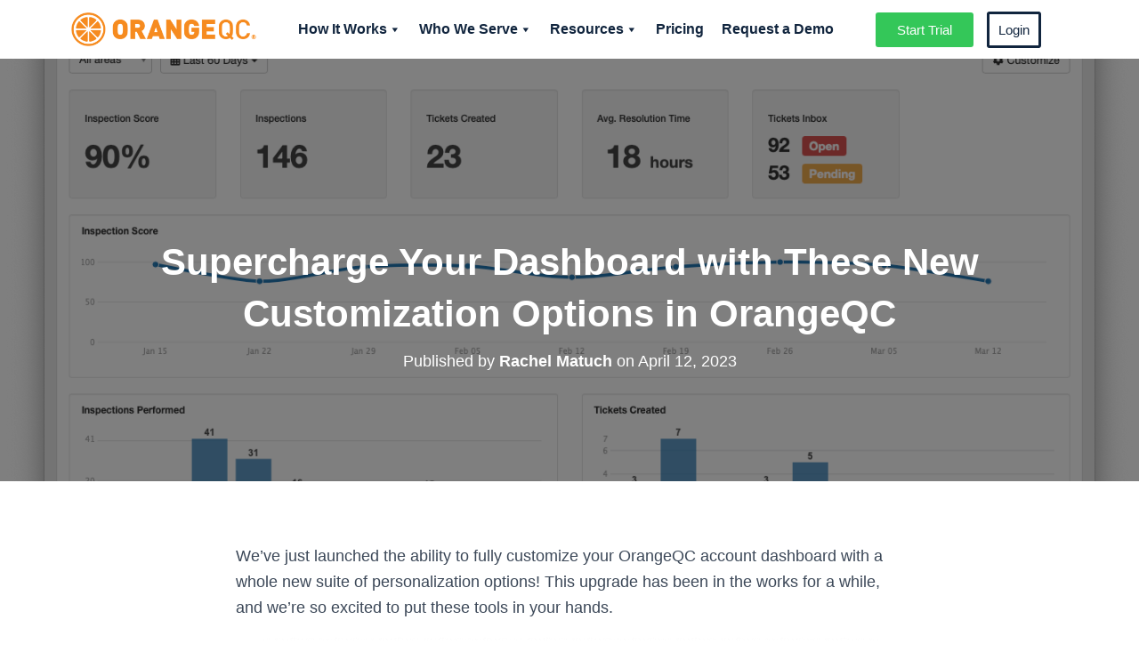

--- FILE ---
content_type: text/html; charset=UTF-8
request_url: https://www.orangeqc.com/blog/dashboard-customization/
body_size: 20159
content:
<!DOCTYPE html>
<html lang="en-US">
<head>
	<meta charset="UTF-8">
	<meta name="viewport" content="width=device-width, initial-scale=1.0, viewport-fit=cover" />		<meta name='robots' content='index, follow, max-image-preview:large, max-snippet:-1, max-video-preview:-1' />
	<style>img:is([sizes="auto" i], [sizes^="auto," i]) { contain-intrinsic-size: 3000px 1500px }</style>
	
	<!-- This site is optimized with the Yoast SEO plugin v26.6 - https://yoast.com/wordpress/plugins/seo/ -->
	<title>Supercharge Your Quality Control Dashboard with New Customization Options</title>
	<meta name="description" content="We&#039;ve just launched the ability to fully customize your OrangeQC account dashboard with a whole new suite of personalization options!" />
	<link rel="canonical" href="https://www.orangeqc.com/blog/dashboard-customization/" />
	<meta property="og:locale" content="en_US" />
	<meta property="og:type" content="article" />
	<meta property="og:title" content="Supercharge Your Quality Control Dashboard with New Customization Options" />
	<meta property="og:description" content="We&#039;ve just launched the ability to fully customize your OrangeQC account dashboard with a whole new suite of personalization options!" />
	<meta property="og:url" content="https://www.orangeqc.com/blog/dashboard-customization/" />
	<meta property="og:site_name" content="OrangeQC" />
	<meta property="article:publisher" content="https://www.facebook.com/orangeqc.software" />
	<meta property="article:published_time" content="2023-04-12T17:20:19+00:00" />
	<meta property="article:modified_time" content="2024-02-01T18:44:47+00:00" />
	<meta property="og:image" content="https://www.orangeqc.com/wp-content/uploads/2023/04/unnamed.png" />
	<meta property="og:image:width" content="1437" />
	<meta property="og:image:height" content="1022" />
	<meta property="og:image:type" content="image/png" />
	<meta name="author" content="Rachel Matuch" />
	<meta name="twitter:card" content="summary_large_image" />
	<meta name="twitter:creator" content="@orangeqc" />
	<meta name="twitter:site" content="@orangeqc" />
	<meta name="twitter:label1" content="Written by" />
	<meta name="twitter:data1" content="Rachel Matuch" />
	<meta name="twitter:label2" content="Est. reading time" />
	<meta name="twitter:data2" content="2 minutes" />
	<script type="application/ld+json" class="yoast-schema-graph">{"@context":"https://schema.org","@graph":[{"@type":"Article","@id":"https://www.orangeqc.com/blog/dashboard-customization/#article","isPartOf":{"@id":"https://www.orangeqc.com/blog/dashboard-customization/"},"author":{"name":"Rachel Matuch","@id":"https://www.orangeqc.com/#/schema/person/c1adf570487a607d416243607a2d2642"},"headline":"Supercharge Your Dashboard with These New Customization Options in OrangeQC","datePublished":"2023-04-12T17:20:19+00:00","dateModified":"2024-02-01T18:44:47+00:00","mainEntityOfPage":{"@id":"https://www.orangeqc.com/blog/dashboard-customization/"},"wordCount":427,"publisher":{"@id":"https://www.orangeqc.com/#organization"},"image":{"@id":"https://www.orangeqc.com/blog/dashboard-customization/#primaryimage"},"thumbnailUrl":"https://www.orangeqc.com/wp-content/uploads/2023/04/unnamed.png","keywords":["dashboard","janitorial inspections","OrangeQC","web app"],"articleSection":["Data and Reporting","Janitorial Inspection App","OrangeQC","Quality Control"],"inLanguage":"en-US"},{"@type":"WebPage","@id":"https://www.orangeqc.com/blog/dashboard-customization/","url":"https://www.orangeqc.com/blog/dashboard-customization/","name":"Supercharge Your Quality Control Dashboard with New Customization Options","isPartOf":{"@id":"https://www.orangeqc.com/#website"},"primaryImageOfPage":{"@id":"https://www.orangeqc.com/blog/dashboard-customization/#primaryimage"},"image":{"@id":"https://www.orangeqc.com/blog/dashboard-customization/#primaryimage"},"thumbnailUrl":"https://www.orangeqc.com/wp-content/uploads/2023/04/unnamed.png","datePublished":"2023-04-12T17:20:19+00:00","dateModified":"2024-02-01T18:44:47+00:00","description":"We've just launched the ability to fully customize your OrangeQC account dashboard with a whole new suite of personalization options!","breadcrumb":{"@id":"https://www.orangeqc.com/blog/dashboard-customization/#breadcrumb"},"inLanguage":"en-US","potentialAction":[{"@type":"ReadAction","target":["https://www.orangeqc.com/blog/dashboard-customization/"]}]},{"@type":"ImageObject","inLanguage":"en-US","@id":"https://www.orangeqc.com/blog/dashboard-customization/#primaryimage","url":"https://www.orangeqc.com/wp-content/uploads/2023/04/unnamed.png","contentUrl":"https://www.orangeqc.com/wp-content/uploads/2023/04/unnamed.png","width":1437,"height":1022,"caption":"Dashboard"},{"@type":"BreadcrumbList","@id":"https://www.orangeqc.com/blog/dashboard-customization/#breadcrumb","itemListElement":[{"@type":"ListItem","position":1,"name":"Home","item":"https://www.orangeqc.com/"},{"@type":"ListItem","position":2,"name":"Blog","item":"https://www.orangeqc.com/blog/"},{"@type":"ListItem","position":3,"name":"Supercharge Your Dashboard with These New Customization Options in OrangeQC"}]},{"@type":"WebSite","@id":"https://www.orangeqc.com/#website","url":"https://www.orangeqc.com/","name":"OrangeQC","description":"Refreshingly simple cleaning inspection software","publisher":{"@id":"https://www.orangeqc.com/#organization"},"potentialAction":[{"@type":"SearchAction","target":{"@type":"EntryPoint","urlTemplate":"https://www.orangeqc.com/?s={search_term_string}"},"query-input":{"@type":"PropertyValueSpecification","valueRequired":true,"valueName":"search_term_string"}}],"inLanguage":"en-US"},{"@type":"Organization","@id":"https://www.orangeqc.com/#organization","name":"OrangeQC","url":"https://www.orangeqc.com/","logo":{"@type":"ImageObject","inLanguage":"en-US","@id":"https://www.orangeqc.com/#/schema/logo/image/","url":"https://www.orangeqc.com/wp-content/uploads/2019/05/orangeqc.png","contentUrl":"https://www.orangeqc.com/wp-content/uploads/2019/05/orangeqc.png","width":225,"height":225,"caption":"OrangeQC"},"image":{"@id":"https://www.orangeqc.com/#/schema/logo/image/"},"sameAs":["https://www.facebook.com/orangeqc.software","https://x.com/orangeqc"]},{"@type":"Person","@id":"https://www.orangeqc.com/#/schema/person/c1adf570487a607d416243607a2d2642","name":"Rachel Matuch","description":"Rachel handles communication for OrangeQC. She writes about all things quality control, sharing best practices from around the facilities industry through how-tos and expert interviews.","url":"https://www.orangeqc.com/blog/author/orangeqcrachel/"}]}</script>
	<!-- / Yoast SEO plugin. -->


<link rel="alternate" type="application/rss+xml" title="OrangeQC &raquo; Feed" href="https://www.orangeqc.com/feed/" />
<link rel="alternate" type="application/rss+xml" title="OrangeQC &raquo; Comments Feed" href="https://www.orangeqc.com/comments/feed/" />
<script type="text/javascript">
/* <![CDATA[ */
window._wpemojiSettings = {"baseUrl":"https:\/\/s.w.org\/images\/core\/emoji\/16.0.1\/72x72\/","ext":".png","svgUrl":"https:\/\/s.w.org\/images\/core\/emoji\/16.0.1\/svg\/","svgExt":".svg","source":{"concatemoji":"https:\/\/www.orangeqc.com\/wp-includes\/js\/wp-emoji-release.min.js?ver=6.8.3"}};
/*! This file is auto-generated */
!function(s,n){var o,i,e;function c(e){try{var t={supportTests:e,timestamp:(new Date).valueOf()};sessionStorage.setItem(o,JSON.stringify(t))}catch(e){}}function p(e,t,n){e.clearRect(0,0,e.canvas.width,e.canvas.height),e.fillText(t,0,0);var t=new Uint32Array(e.getImageData(0,0,e.canvas.width,e.canvas.height).data),a=(e.clearRect(0,0,e.canvas.width,e.canvas.height),e.fillText(n,0,0),new Uint32Array(e.getImageData(0,0,e.canvas.width,e.canvas.height).data));return t.every(function(e,t){return e===a[t]})}function u(e,t){e.clearRect(0,0,e.canvas.width,e.canvas.height),e.fillText(t,0,0);for(var n=e.getImageData(16,16,1,1),a=0;a<n.data.length;a++)if(0!==n.data[a])return!1;return!0}function f(e,t,n,a){switch(t){case"flag":return n(e,"\ud83c\udff3\ufe0f\u200d\u26a7\ufe0f","\ud83c\udff3\ufe0f\u200b\u26a7\ufe0f")?!1:!n(e,"\ud83c\udde8\ud83c\uddf6","\ud83c\udde8\u200b\ud83c\uddf6")&&!n(e,"\ud83c\udff4\udb40\udc67\udb40\udc62\udb40\udc65\udb40\udc6e\udb40\udc67\udb40\udc7f","\ud83c\udff4\u200b\udb40\udc67\u200b\udb40\udc62\u200b\udb40\udc65\u200b\udb40\udc6e\u200b\udb40\udc67\u200b\udb40\udc7f");case"emoji":return!a(e,"\ud83e\udedf")}return!1}function g(e,t,n,a){var r="undefined"!=typeof WorkerGlobalScope&&self instanceof WorkerGlobalScope?new OffscreenCanvas(300,150):s.createElement("canvas"),o=r.getContext("2d",{willReadFrequently:!0}),i=(o.textBaseline="top",o.font="600 32px Arial",{});return e.forEach(function(e){i[e]=t(o,e,n,a)}),i}function t(e){var t=s.createElement("script");t.src=e,t.defer=!0,s.head.appendChild(t)}"undefined"!=typeof Promise&&(o="wpEmojiSettingsSupports",i=["flag","emoji"],n.supports={everything:!0,everythingExceptFlag:!0},e=new Promise(function(e){s.addEventListener("DOMContentLoaded",e,{once:!0})}),new Promise(function(t){var n=function(){try{var e=JSON.parse(sessionStorage.getItem(o));if("object"==typeof e&&"number"==typeof e.timestamp&&(new Date).valueOf()<e.timestamp+604800&&"object"==typeof e.supportTests)return e.supportTests}catch(e){}return null}();if(!n){if("undefined"!=typeof Worker&&"undefined"!=typeof OffscreenCanvas&&"undefined"!=typeof URL&&URL.createObjectURL&&"undefined"!=typeof Blob)try{var e="postMessage("+g.toString()+"("+[JSON.stringify(i),f.toString(),p.toString(),u.toString()].join(",")+"));",a=new Blob([e],{type:"text/javascript"}),r=new Worker(URL.createObjectURL(a),{name:"wpTestEmojiSupports"});return void(r.onmessage=function(e){c(n=e.data),r.terminate(),t(n)})}catch(e){}c(n=g(i,f,p,u))}t(n)}).then(function(e){for(var t in e)n.supports[t]=e[t],n.supports.everything=n.supports.everything&&n.supports[t],"flag"!==t&&(n.supports.everythingExceptFlag=n.supports.everythingExceptFlag&&n.supports[t]);n.supports.everythingExceptFlag=n.supports.everythingExceptFlag&&!n.supports.flag,n.DOMReady=!1,n.readyCallback=function(){n.DOMReady=!0}}).then(function(){return e}).then(function(){var e;n.supports.everything||(n.readyCallback(),(e=n.source||{}).concatemoji?t(e.concatemoji):e.wpemoji&&e.twemoji&&(t(e.twemoji),t(e.wpemoji)))}))}((window,document),window._wpemojiSettings);
/* ]]> */
</script>
<link rel='stylesheet' id='bootstrap-css' href='https://www.orangeqc.com/wp-content/themes/hestia/assets/bootstrap/css/bootstrap.min.css?ver=1.0.2' type='text/css' media='all' />
<link rel='stylesheet' id='hestia-font-sizes-css' href='https://www.orangeqc.com/wp-content/themes/hestia/assets/css/font-sizes.min.css?ver=3.3.3' type='text/css' media='all' />
<style id='wp-emoji-styles-inline-css' type='text/css'>

	img.wp-smiley, img.emoji {
		display: inline !important;
		border: none !important;
		box-shadow: none !important;
		height: 1em !important;
		width: 1em !important;
		margin: 0 0.07em !important;
		vertical-align: -0.1em !important;
		background: none !important;
		padding: 0 !important;
	}
</style>
<link rel='stylesheet' id='wp-block-library-css' href='https://www.orangeqc.com/wp-includes/css/dist/block-library/style.min.css?ver=6.8.3' type='text/css' media='all' />
<style id='classic-theme-styles-inline-css' type='text/css'>
/*! This file is auto-generated */
.wp-block-button__link{color:#fff;background-color:#32373c;border-radius:9999px;box-shadow:none;text-decoration:none;padding:calc(.667em + 2px) calc(1.333em + 2px);font-size:1.125em}.wp-block-file__button{background:#32373c;color:#fff;text-decoration:none}
</style>
<style id='global-styles-inline-css' type='text/css'>
:root{--wp--preset--aspect-ratio--square: 1;--wp--preset--aspect-ratio--4-3: 4/3;--wp--preset--aspect-ratio--3-4: 3/4;--wp--preset--aspect-ratio--3-2: 3/2;--wp--preset--aspect-ratio--2-3: 2/3;--wp--preset--aspect-ratio--16-9: 16/9;--wp--preset--aspect-ratio--9-16: 9/16;--wp--preset--color--black: #000000;--wp--preset--color--cyan-bluish-gray: #abb8c3;--wp--preset--color--white: #ffffff;--wp--preset--color--pale-pink: #f78da7;--wp--preset--color--vivid-red: #cf2e2e;--wp--preset--color--luminous-vivid-orange: #ff6900;--wp--preset--color--luminous-vivid-amber: #fcb900;--wp--preset--color--light-green-cyan: #7bdcb5;--wp--preset--color--vivid-green-cyan: #00d084;--wp--preset--color--pale-cyan-blue: #8ed1fc;--wp--preset--color--vivid-cyan-blue: #0693e3;--wp--preset--color--vivid-purple: #9b51e0;--wp--preset--color--accent: #ef871f;--wp--preset--color--background-color: #ffffff;--wp--preset--color--header-gradient: #ed891f;--wp--preset--gradient--vivid-cyan-blue-to-vivid-purple: linear-gradient(135deg,rgba(6,147,227,1) 0%,rgb(155,81,224) 100%);--wp--preset--gradient--light-green-cyan-to-vivid-green-cyan: linear-gradient(135deg,rgb(122,220,180) 0%,rgb(0,208,130) 100%);--wp--preset--gradient--luminous-vivid-amber-to-luminous-vivid-orange: linear-gradient(135deg,rgba(252,185,0,1) 0%,rgba(255,105,0,1) 100%);--wp--preset--gradient--luminous-vivid-orange-to-vivid-red: linear-gradient(135deg,rgba(255,105,0,1) 0%,rgb(207,46,46) 100%);--wp--preset--gradient--very-light-gray-to-cyan-bluish-gray: linear-gradient(135deg,rgb(238,238,238) 0%,rgb(169,184,195) 100%);--wp--preset--gradient--cool-to-warm-spectrum: linear-gradient(135deg,rgb(74,234,220) 0%,rgb(151,120,209) 20%,rgb(207,42,186) 40%,rgb(238,44,130) 60%,rgb(251,105,98) 80%,rgb(254,248,76) 100%);--wp--preset--gradient--blush-light-purple: linear-gradient(135deg,rgb(255,206,236) 0%,rgb(152,150,240) 100%);--wp--preset--gradient--blush-bordeaux: linear-gradient(135deg,rgb(254,205,165) 0%,rgb(254,45,45) 50%,rgb(107,0,62) 100%);--wp--preset--gradient--luminous-dusk: linear-gradient(135deg,rgb(255,203,112) 0%,rgb(199,81,192) 50%,rgb(65,88,208) 100%);--wp--preset--gradient--pale-ocean: linear-gradient(135deg,rgb(255,245,203) 0%,rgb(182,227,212) 50%,rgb(51,167,181) 100%);--wp--preset--gradient--electric-grass: linear-gradient(135deg,rgb(202,248,128) 0%,rgb(113,206,126) 100%);--wp--preset--gradient--midnight: linear-gradient(135deg,rgb(2,3,129) 0%,rgb(40,116,252) 100%);--wp--preset--font-size--small: 13px;--wp--preset--font-size--medium: 20px;--wp--preset--font-size--large: 36px;--wp--preset--font-size--x-large: 42px;--wp--preset--spacing--20: 0.44rem;--wp--preset--spacing--30: 0.67rem;--wp--preset--spacing--40: 1rem;--wp--preset--spacing--50: 1.5rem;--wp--preset--spacing--60: 2.25rem;--wp--preset--spacing--70: 3.38rem;--wp--preset--spacing--80: 5.06rem;--wp--preset--shadow--natural: 6px 6px 9px rgba(0, 0, 0, 0.2);--wp--preset--shadow--deep: 12px 12px 50px rgba(0, 0, 0, 0.4);--wp--preset--shadow--sharp: 6px 6px 0px rgba(0, 0, 0, 0.2);--wp--preset--shadow--outlined: 6px 6px 0px -3px rgba(255, 255, 255, 1), 6px 6px rgba(0, 0, 0, 1);--wp--preset--shadow--crisp: 6px 6px 0px rgba(0, 0, 0, 1);}:root :where(.is-layout-flow) > :first-child{margin-block-start: 0;}:root :where(.is-layout-flow) > :last-child{margin-block-end: 0;}:root :where(.is-layout-flow) > *{margin-block-start: 24px;margin-block-end: 0;}:root :where(.is-layout-constrained) > :first-child{margin-block-start: 0;}:root :where(.is-layout-constrained) > :last-child{margin-block-end: 0;}:root :where(.is-layout-constrained) > *{margin-block-start: 24px;margin-block-end: 0;}:root :where(.is-layout-flex){gap: 24px;}:root :where(.is-layout-grid){gap: 24px;}body .is-layout-flex{display: flex;}.is-layout-flex{flex-wrap: wrap;align-items: center;}.is-layout-flex > :is(*, div){margin: 0;}body .is-layout-grid{display: grid;}.is-layout-grid > :is(*, div){margin: 0;}.has-black-color{color: var(--wp--preset--color--black) !important;}.has-cyan-bluish-gray-color{color: var(--wp--preset--color--cyan-bluish-gray) !important;}.has-white-color{color: var(--wp--preset--color--white) !important;}.has-pale-pink-color{color: var(--wp--preset--color--pale-pink) !important;}.has-vivid-red-color{color: var(--wp--preset--color--vivid-red) !important;}.has-luminous-vivid-orange-color{color: var(--wp--preset--color--luminous-vivid-orange) !important;}.has-luminous-vivid-amber-color{color: var(--wp--preset--color--luminous-vivid-amber) !important;}.has-light-green-cyan-color{color: var(--wp--preset--color--light-green-cyan) !important;}.has-vivid-green-cyan-color{color: var(--wp--preset--color--vivid-green-cyan) !important;}.has-pale-cyan-blue-color{color: var(--wp--preset--color--pale-cyan-blue) !important;}.has-vivid-cyan-blue-color{color: var(--wp--preset--color--vivid-cyan-blue) !important;}.has-vivid-purple-color{color: var(--wp--preset--color--vivid-purple) !important;}.has-accent-color{color: var(--wp--preset--color--accent) !important;}.has-background-color-color{color: var(--wp--preset--color--background-color) !important;}.has-header-gradient-color{color: var(--wp--preset--color--header-gradient) !important;}.has-black-background-color{background-color: var(--wp--preset--color--black) !important;}.has-cyan-bluish-gray-background-color{background-color: var(--wp--preset--color--cyan-bluish-gray) !important;}.has-white-background-color{background-color: var(--wp--preset--color--white) !important;}.has-pale-pink-background-color{background-color: var(--wp--preset--color--pale-pink) !important;}.has-vivid-red-background-color{background-color: var(--wp--preset--color--vivid-red) !important;}.has-luminous-vivid-orange-background-color{background-color: var(--wp--preset--color--luminous-vivid-orange) !important;}.has-luminous-vivid-amber-background-color{background-color: var(--wp--preset--color--luminous-vivid-amber) !important;}.has-light-green-cyan-background-color{background-color: var(--wp--preset--color--light-green-cyan) !important;}.has-vivid-green-cyan-background-color{background-color: var(--wp--preset--color--vivid-green-cyan) !important;}.has-pale-cyan-blue-background-color{background-color: var(--wp--preset--color--pale-cyan-blue) !important;}.has-vivid-cyan-blue-background-color{background-color: var(--wp--preset--color--vivid-cyan-blue) !important;}.has-vivid-purple-background-color{background-color: var(--wp--preset--color--vivid-purple) !important;}.has-accent-background-color{background-color: var(--wp--preset--color--accent) !important;}.has-background-color-background-color{background-color: var(--wp--preset--color--background-color) !important;}.has-header-gradient-background-color{background-color: var(--wp--preset--color--header-gradient) !important;}.has-black-border-color{border-color: var(--wp--preset--color--black) !important;}.has-cyan-bluish-gray-border-color{border-color: var(--wp--preset--color--cyan-bluish-gray) !important;}.has-white-border-color{border-color: var(--wp--preset--color--white) !important;}.has-pale-pink-border-color{border-color: var(--wp--preset--color--pale-pink) !important;}.has-vivid-red-border-color{border-color: var(--wp--preset--color--vivid-red) !important;}.has-luminous-vivid-orange-border-color{border-color: var(--wp--preset--color--luminous-vivid-orange) !important;}.has-luminous-vivid-amber-border-color{border-color: var(--wp--preset--color--luminous-vivid-amber) !important;}.has-light-green-cyan-border-color{border-color: var(--wp--preset--color--light-green-cyan) !important;}.has-vivid-green-cyan-border-color{border-color: var(--wp--preset--color--vivid-green-cyan) !important;}.has-pale-cyan-blue-border-color{border-color: var(--wp--preset--color--pale-cyan-blue) !important;}.has-vivid-cyan-blue-border-color{border-color: var(--wp--preset--color--vivid-cyan-blue) !important;}.has-vivid-purple-border-color{border-color: var(--wp--preset--color--vivid-purple) !important;}.has-accent-border-color{border-color: var(--wp--preset--color--accent) !important;}.has-background-color-border-color{border-color: var(--wp--preset--color--background-color) !important;}.has-header-gradient-border-color{border-color: var(--wp--preset--color--header-gradient) !important;}.has-vivid-cyan-blue-to-vivid-purple-gradient-background{background: var(--wp--preset--gradient--vivid-cyan-blue-to-vivid-purple) !important;}.has-light-green-cyan-to-vivid-green-cyan-gradient-background{background: var(--wp--preset--gradient--light-green-cyan-to-vivid-green-cyan) !important;}.has-luminous-vivid-amber-to-luminous-vivid-orange-gradient-background{background: var(--wp--preset--gradient--luminous-vivid-amber-to-luminous-vivid-orange) !important;}.has-luminous-vivid-orange-to-vivid-red-gradient-background{background: var(--wp--preset--gradient--luminous-vivid-orange-to-vivid-red) !important;}.has-very-light-gray-to-cyan-bluish-gray-gradient-background{background: var(--wp--preset--gradient--very-light-gray-to-cyan-bluish-gray) !important;}.has-cool-to-warm-spectrum-gradient-background{background: var(--wp--preset--gradient--cool-to-warm-spectrum) !important;}.has-blush-light-purple-gradient-background{background: var(--wp--preset--gradient--blush-light-purple) !important;}.has-blush-bordeaux-gradient-background{background: var(--wp--preset--gradient--blush-bordeaux) !important;}.has-luminous-dusk-gradient-background{background: var(--wp--preset--gradient--luminous-dusk) !important;}.has-pale-ocean-gradient-background{background: var(--wp--preset--gradient--pale-ocean) !important;}.has-electric-grass-gradient-background{background: var(--wp--preset--gradient--electric-grass) !important;}.has-midnight-gradient-background{background: var(--wp--preset--gradient--midnight) !important;}.has-small-font-size{font-size: var(--wp--preset--font-size--small) !important;}.has-medium-font-size{font-size: var(--wp--preset--font-size--medium) !important;}.has-large-font-size{font-size: var(--wp--preset--font-size--large) !important;}.has-x-large-font-size{font-size: var(--wp--preset--font-size--x-large) !important;}
:root :where(.wp-block-pullquote){font-size: 1.5em;line-height: 1.6;}
</style>
<link rel='stylesheet' id='megamenu-css' href='https://www.orangeqc.com/wp-content/uploads/maxmegamenu/style.css?ver=d5e2fe' type='text/css' media='all' />
<link rel='stylesheet' id='dashicons-css' href='https://www.orangeqc.com/wp-includes/css/dashicons.min.css?ver=6.8.3' type='text/css' media='all' />
<link rel='stylesheet' id='hestia_style-css' href='https://www.orangeqc.com/wp-content/themes/hestia/style.min.css?ver=3.3.3' type='text/css' media='all' />
<style id='hestia_style-inline-css' type='text/css'>
#mega-menu-wrap-primary{display:table-cell;width:100%;text-align:right;vertical-align:middle}#mega-menu-wrap-primary #mega-menu-primary>li.mega-menu-item>a.mega-menu-link{text-transform:uppercase}.navbar-transparent #mega-menu-wrap-primary #mega-menu-primary>li.mega-menu-item>a.mega-menu-link{color:#fff}.navbar-transparent #mega-menu-wrap-primary #mega-menu-primary>li.mega-menu-item>a.mega-menu-link:hover{color:#fff}.mega-menu-primary .navbar-toggle-wrapper{display:none}.mega-menu-primary .obfx-menu-icon{margin-right:5px;vertical-align:middle}@media(max-width:768px){.mega-menu-primary .container .navbar-header{width:auto;float:left}#mega-menu-wrap-primary{width:auto;display:inline;top:5px}#mega-menu-wrap-primary #mega-menu-primary{width:100%}.navbar-transparent #mega-menu-wrap-primary #mega-menu-primary>li.mega-menu-item>a.mega-menu-link,.navbar-transparent #mega-menu-wrap-primary #mega-menu-primary>li.mega-menu-item>a.mega-menu-link:hover{color:inherit}}@media(min-width:769px){.mega-menu-primary .navbar.full-screen-menu .navbar-header{width:auto}.mega-menu-primary .hestia_center #mega-menu-wrap-primary #mega-menu-primary{text-align:center}.mega-menu-primary .hestia_right #mega-menu-wrap-primary #mega-menu-primary{text-align:left}}.elementor-page .hestia-about>.container{width:100%}.elementor-page .pagebuilder-section{padding:0}.elementor-page .title-in-content,.elementor-page .image-in-page{display:none}.home.elementor-page .main-raised>section.hestia-about{overflow:visible}.elementor-editor-active .navbar{pointer-events:none}.elementor-editor-active #elementor.elementor-edit-mode .elementor-element-overlay{z-index:1000000}.elementor-page.page-template-template-fullwidth .blog-post-wrapper>.container{width:100%}.elementor-page.page-template-template-fullwidth .blog-post-wrapper>.container .col-md-12{padding:0}.elementor-page.page-template-template-fullwidth article.section{padding:0}.elementor-text-editor p,.elementor-text-editor h1,.elementor-text-editor h2,.elementor-text-editor h3,.elementor-text-editor h4,.elementor-text-editor h5,.elementor-text-editor h6{font-size:inherit}
.hestia-top-bar,.hestia-top-bar .widget.widget_shopping_cart .cart_list{background-color:#363537}.hestia-top-bar .widget .label-floating input[type=search]:-webkit-autofill{-webkit-box-shadow:inset 0 0 0 9999px #363537}.hestia-top-bar,.hestia-top-bar .widget .label-floating input[type=search],.hestia-top-bar .widget.widget_search form.form-group:before,.hestia-top-bar .widget.widget_product_search form.form-group:before,.hestia-top-bar .widget.widget_shopping_cart:before{color:#fff}.hestia-top-bar .widget .label-floating input[type=search]{-webkit-text-fill-color:#fff !important}.hestia-top-bar div.widget.widget_shopping_cart:before,.hestia-top-bar .widget.widget_product_search form.form-group:before,.hestia-top-bar .widget.widget_search form.form-group:before{background-color:#fff}.hestia-top-bar a,.hestia-top-bar .top-bar-nav li a{color:#fff}.hestia-top-bar ul li a[href*="mailto:"]:before,.hestia-top-bar ul li a[href*="tel:"]:before{background-color:#fff}.hestia-top-bar a:hover,.hestia-top-bar .top-bar-nav li a:hover{color:#eee}.hestia-top-bar ul li:hover a[href*="mailto:"]:before,.hestia-top-bar ul li:hover a[href*="tel:"]:before{background-color:#eee}
footer.footer.footer-black{background:#323437}footer.footer.footer-black.footer-big{color:#fff}footer.footer.footer-black a{color:#fff}footer.footer.footer-black hr{border-color:#5e5e5e}.footer-big p,.widget,.widget code,.widget pre{color:#5e5e5e}
:root{--hestia-primary-color:#ef871f}a,.navbar .dropdown-menu li:hover>a,.navbar .dropdown-menu li:focus>a,.navbar .dropdown-menu li:active>a,.navbar .navbar-nav>li .dropdown-menu li:hover>a,body:not(.home) .navbar-default .navbar-nav>.active:not(.btn)>a,body:not(.home) .navbar-default .navbar-nav>.active:not(.btn)>a:hover,body:not(.home) .navbar-default .navbar-nav>.active:not(.btn)>a:focus,a:hover,.card-blog a.moretag:hover,.card-blog a.more-link:hover,.widget a:hover,.has-text-color.has-accent-color,p.has-text-color a{color:#ef871f}.svg-text-color{fill:#ef871f}.pagination span.current,.pagination span.current:focus,.pagination span.current:hover{border-color:#ef871f}button,button:hover,.woocommerce .track_order button[type="submit"],.woocommerce .track_order button[type="submit"]:hover,div.wpforms-container .wpforms-form button[type=submit].wpforms-submit,div.wpforms-container .wpforms-form button[type=submit].wpforms-submit:hover,input[type="button"],input[type="button"]:hover,input[type="submit"],input[type="submit"]:hover,input#searchsubmit,.pagination span.current,.pagination span.current:focus,.pagination span.current:hover,.btn.btn-primary,.btn.btn-primary:link,.btn.btn-primary:hover,.btn.btn-primary:focus,.btn.btn-primary:active,.btn.btn-primary.active,.btn.btn-primary.active:focus,.btn.btn-primary.active:hover,.btn.btn-primary:active:hover,.btn.btn-primary:active:focus,.btn.btn-primary:active:hover,.hestia-sidebar-open.btn.btn-rose,.hestia-sidebar-close.btn.btn-rose,.hestia-sidebar-open.btn.btn-rose:hover,.hestia-sidebar-close.btn.btn-rose:hover,.hestia-sidebar-open.btn.btn-rose:focus,.hestia-sidebar-close.btn.btn-rose:focus,.label.label-primary,.hestia-work .portfolio-item:nth-child(6n+1) .label,.nav-cart .nav-cart-content .widget .buttons .button,.has-accent-background-color[class*="has-background"]{background-color:#ef871f}@media(max-width:768px){.navbar-default .navbar-nav>li>a:hover,.navbar-default .navbar-nav>li>a:focus,.navbar .navbar-nav .dropdown .dropdown-menu li a:hover,.navbar .navbar-nav .dropdown .dropdown-menu li a:focus,.navbar button.navbar-toggle:hover,.navbar .navbar-nav li:hover>a i{color:#ef871f}}body:not(.woocommerce-page) button:not([class^="fl-"]):not(.hestia-scroll-to-top):not(.navbar-toggle):not(.close),body:not(.woocommerce-page) .button:not([class^="fl-"]):not(hestia-scroll-to-top):not(.navbar-toggle):not(.add_to_cart_button):not(.product_type_grouped):not(.product_type_external),div.wpforms-container .wpforms-form button[type=submit].wpforms-submit,input[type="submit"],input[type="button"],.btn.btn-primary,.widget_product_search button[type="submit"],.hestia-sidebar-open.btn.btn-rose,.hestia-sidebar-close.btn.btn-rose,.everest-forms button[type=submit].everest-forms-submit-button{-webkit-box-shadow:0 2px 2px 0 rgba(239,135,31,0.14),0 3px 1px -2px rgba(239,135,31,0.2),0 1px 5px 0 rgba(239,135,31,0.12);box-shadow:0 2px 2px 0 rgba(239,135,31,0.14),0 3px 1px -2px rgba(239,135,31,0.2),0 1px 5px 0 rgba(239,135,31,0.12)}.card .header-primary,.card .content-primary,.everest-forms button[type=submit].everest-forms-submit-button{background:#ef871f}body:not(.woocommerce-page) .button:not([class^="fl-"]):not(.hestia-scroll-to-top):not(.navbar-toggle):not(.add_to_cart_button):hover,body:not(.woocommerce-page) button:not([class^="fl-"]):not(.hestia-scroll-to-top):not(.navbar-toggle):not(.close):hover,div.wpforms-container .wpforms-form button[type=submit].wpforms-submit:hover,input[type="submit"]:hover,input[type="button"]:hover,input#searchsubmit:hover,.widget_product_search button[type="submit"]:hover,.pagination span.current,.btn.btn-primary:hover,.btn.btn-primary:focus,.btn.btn-primary:active,.btn.btn-primary.active,.btn.btn-primary:active:focus,.btn.btn-primary:active:hover,.hestia-sidebar-open.btn.btn-rose:hover,.hestia-sidebar-close.btn.btn-rose:hover,.pagination span.current:hover,.everest-forms button[type=submit].everest-forms-submit-button:hover,.everest-forms button[type=submit].everest-forms-submit-button:focus,.everest-forms button[type=submit].everest-forms-submit-button:active{-webkit-box-shadow:0 14px 26px -12px rgba(239,135,31,0.42),0 4px 23px 0 rgba(0,0,0,0.12),0 8px 10px -5px rgba(239,135,31,0.2);box-shadow:0 14px 26px -12px rgba(239,135,31,0.42),0 4px 23px 0 rgba(0,0,0,0.12),0 8px 10px -5px rgba(239,135,31,0.2);color:#fff}.form-group.is-focused .form-control{background-image:-webkit-gradient(linear,left top,left bottom,from(#ef871f),to(#ef871f)),-webkit-gradient(linear,left top,left bottom,from(#d2d2d2),to(#d2d2d2));background-image:-webkit-linear-gradient(linear,left top,left bottom,from(#ef871f),to(#ef871f)),-webkit-linear-gradient(linear,left top,left bottom,from(#d2d2d2),to(#d2d2d2));background-image:linear-gradient(linear,left top,left bottom,from(#ef871f),to(#ef871f)),linear-gradient(linear,left top,left bottom,from(#d2d2d2),to(#d2d2d2))}.navbar:not(.navbar-transparent) li:not(.btn):hover>a,.navbar li.on-section:not(.btn)>a,.navbar.full-screen-menu.navbar-transparent li:not(.btn):hover>a,.navbar.full-screen-menu .navbar-toggle:hover,.navbar:not(.navbar-transparent) .nav-cart:hover,.navbar:not(.navbar-transparent) .hestia-toggle-search:hover{color:#ef871f}.header-filter-gradient{background:linear-gradient(45deg,rgba(237,137,31,1) 0,rgb(255,165,10) 100%)}.has-text-color.has-header-gradient-color{color:#ed891f}.has-header-gradient-background-color[class*="has-background"]{background-color:#ed891f}.has-text-color.has-background-color-color{color:#fff}.has-background-color-background-color[class*="has-background"]{background-color:#fff}
.btn.btn-primary:not(.colored-button):not(.btn-left):not(.btn-right):not(.btn-just-icon):not(.menu-item),input[type="submit"]:not(.search-submit),body:not(.woocommerce-account) .woocommerce .button.woocommerce-Button,.woocommerce .product button.button,.woocommerce .product button.button.alt,.woocommerce .product #respond input#submit,.woocommerce-cart .blog-post .woocommerce .cart-collaterals .cart_totals .checkout-button,.woocommerce-checkout #payment #place_order,.woocommerce-account.woocommerce-page button.button,.woocommerce .track_order button[type="submit"],.nav-cart .nav-cart-content .widget .buttons .button,.woocommerce a.button.wc-backward,body.woocommerce .wccm-catalog-item a.button,body.woocommerce a.wccm-button.button,form.woocommerce-form-coupon button.button,div.wpforms-container .wpforms-form button[type=submit].wpforms-submit,div.woocommerce a.button.alt,div.woocommerce table.my_account_orders .button,.btn.colored-button,.btn.btn-left,.btn.btn-right,.btn:not(.colored-button):not(.btn-left):not(.btn-right):not(.btn-just-icon):not(.menu-item):not(.hestia-sidebar-open):not(.hestia-sidebar-close){padding-top:15px;padding-bottom:15px;padding-left:33px;padding-right:33px}
:root{--hestia-button-border-radius:3px}.btn.btn-primary:not(.colored-button):not(.btn-left):not(.btn-right):not(.btn-just-icon):not(.menu-item),input[type="submit"]:not(.search-submit),body:not(.woocommerce-account) .woocommerce .button.woocommerce-Button,.woocommerce .product button.button,.woocommerce .product button.button.alt,.woocommerce .product #respond input#submit,.woocommerce-cart .blog-post .woocommerce .cart-collaterals .cart_totals .checkout-button,.woocommerce-checkout #payment #place_order,.woocommerce-account.woocommerce-page button.button,.woocommerce .track_order button[type="submit"],.nav-cart .nav-cart-content .widget .buttons .button,.woocommerce a.button.wc-backward,body.woocommerce .wccm-catalog-item a.button,body.woocommerce a.wccm-button.button,form.woocommerce-form-coupon button.button,div.wpforms-container .wpforms-form button[type=submit].wpforms-submit,div.woocommerce a.button.alt,div.woocommerce table.my_account_orders .button,input[type="submit"].search-submit,.hestia-view-cart-wrapper .added_to_cart.wc-forward,.woocommerce-product-search button,.woocommerce-cart .actions .button,#secondary div[id^=woocommerce_price_filter] .button,.woocommerce div[id^=woocommerce_widget_cart].widget .buttons .button,.searchform input[type=submit],.searchform button,.search-form:not(.media-toolbar-primary) input[type=submit],.search-form:not(.media-toolbar-primary) button,.woocommerce-product-search input[type=submit],.btn.colored-button,.btn.btn-left,.btn.btn-right,.btn:not(.colored-button):not(.btn-left):not(.btn-right):not(.btn-just-icon):not(.menu-item):not(.hestia-sidebar-open):not(.hestia-sidebar-close){border-radius:3px}
h1,h2,h3,h4,h5,h6,.hestia-title,.hestia-title.title-in-content,p.meta-in-content,.info-title,.card-title,.page-header.header-small .hestia-title,.page-header.header-small .title,.widget h5,.hestia-title,.title,.footer-brand,.footer-big h4,.footer-big h5,.media .media-heading,.carousel h1.hestia-title,.carousel h2.title,.carousel span.sub-title,.hestia-about h1,.hestia-about h2,.hestia-about h3,.hestia-about h4,.hestia-about h5{font-family:Arial,Helvetica,sans-serif}body,ul,.tooltip-inner{font-family:Arial,Helvetica,sans-serif}
@media(min-width:769px){.page-header.header-small .hestia-title,.page-header.header-small .title,h1.hestia-title.title-in-content,.main article.section .has-title-font-size{font-size:42px}}@media(max-width:768px){.page-header.header-small .hestia-title,.page-header.header-small .title,h1.hestia-title.title-in-content,.main article.section .has-title-font-size{font-size:26px}}@media(max-width:480px){.page-header.header-small .hestia-title,.page-header.header-small .title,h1.hestia-title.title-in-content,.main article.section .has-title-font-size{font-size:26px}}@media(min-width:769px){.single-post-wrap h1:not(.title-in-content),.page-content-wrap h1:not(.title-in-content),.page-template-template-fullwidth article h1:not(.title-in-content){font-size:42px}.single-post-wrap h2,.page-content-wrap h2,.page-template-template-fullwidth article h2,.main article.section .has-heading-font-size{font-size:37px}.single-post-wrap h3,.page-content-wrap h3,.page-template-template-fullwidth article h3{font-size:32px}.single-post-wrap h4,.page-content-wrap h4,.page-template-template-fullwidth article h4{font-size:27px}.single-post-wrap h5,.page-content-wrap h5,.page-template-template-fullwidth article h5{font-size:23px}.single-post-wrap h6,.page-content-wrap h6,.page-template-template-fullwidth article h6{font-size:18px}}@media(min-width:769px){.single-post-wrap,.page-content-wrap,.single-post-wrap ul,.page-content-wrap ul,.single-post-wrap ol,.page-content-wrap ol,.single-post-wrap dl,.page-content-wrap dl,.single-post-wrap table,.page-content-wrap table,.page-template-template-fullwidth article,.main article.section .has-body-font-size{font-size:18px}}@media(min-width:769px){#carousel-hestia-generic .hestia-title{font-size:67px}#carousel-hestia-generic span.sub-title{font-size:18px}#carousel-hestia-generic .btn{font-size:14px}}@media(min-width:769px){section.hestia-features .hestia-title,section.hestia-shop .hestia-title,section.hestia-work .hestia-title,section.hestia-team .hestia-title,section.hestia-pricing .hestia-title,section.hestia-ribbon .hestia-title,section.hestia-testimonials .hestia-title,section.hestia-subscribe h2.title,section.hestia-blogs .hestia-title,.section.related-posts .hestia-title,section.hestia-contact .hestia-title{font-size:37px}section.hestia-features .hestia-info h4.info-title,section.hestia-shop h4.card-title,section.hestia-team h4.card-title,section.hestia-testimonials h4.card-title,section.hestia-blogs h4.card-title,.section.related-posts h4.card-title,section.hestia-contact h4.card-title,section.hestia-contact .hestia-description h6{font-size:18px}section.hestia-work h4.card-title,section.hestia-contact .hestia-description h5{font-size:23px}section.hestia-contact .hestia-description h1{font-size:42px}section.hestia-contact .hestia-description h2{font-size:37px}section.hestia-contact .hestia-description h3{font-size:32px}section.hestia-contact .hestia-description h4{font-size:27px}}@media(min-width:769px){section.hestia-team p.card-description,section.hestia-pricing p.text-gray,section.hestia-testimonials p.card-description,section.hestia-blogs p.card-description,.section.related-posts p.card-description,.hestia-contact p,section.hestia-features .hestia-info p,section.hestia-shop .card-description p{font-size:14px}section.hestia-shop h6.category,section.hestia-work .label-primary,section.hestia-team h6.category,section.hestia-pricing .card-pricing h6.category,section.hestia-testimonials h6.category,section.hestia-blogs h6.category,.section.related-posts h6.category{font-size:12px}}
@media( min-width:480px){}@media( min-width:768px){}.hestia-scroll-to-top{border-radius :50%;background-color:#999}.hestia-scroll-to-top:hover{background-color:#999}.hestia-scroll-to-top:hover svg,.hestia-scroll-to-top:hover p{color:#fff}.hestia-scroll-to-top svg,.hestia-scroll-to-top p{color:#fff}
</style>
<link rel='stylesheet' id='elementor-frontend-css' href='https://www.orangeqc.com/wp-content/plugins/elementor/assets/css/frontend.min.css?ver=3.32.2' type='text/css' media='all' />
<link rel='stylesheet' id='widget-image-css' href='https://www.orangeqc.com/wp-content/plugins/elementor/assets/css/widget-image.min.css?ver=3.32.2' type='text/css' media='all' />
<link rel='stylesheet' id='swiper-css' href='https://www.orangeqc.com/wp-content/plugins/elementor/assets/lib/swiper/v8/css/swiper.min.css?ver=8.4.5' type='text/css' media='all' />
<link rel='stylesheet' id='e-swiper-css' href='https://www.orangeqc.com/wp-content/plugins/elementor/assets/css/conditionals/e-swiper.min.css?ver=3.32.2' type='text/css' media='all' />
<link rel='stylesheet' id='widget-heading-css' href='https://www.orangeqc.com/wp-content/plugins/elementor/assets/css/widget-heading.min.css?ver=3.32.2' type='text/css' media='all' />
<link rel='stylesheet' id='elementor-icons-css' href='https://www.orangeqc.com/wp-content/plugins/elementor/assets/lib/eicons/css/elementor-icons.min.css?ver=5.44.0' type='text/css' media='all' />
<link rel='stylesheet' id='elementor-post-1179-css' href='https://www.orangeqc.com/wp-content/uploads/elementor/css/post-1179.css?ver=1767641188' type='text/css' media='all' />
<link rel='stylesheet' id='font-awesome-5-all-css' href='https://www.orangeqc.com/wp-content/plugins/elementor/assets/lib/font-awesome/css/all.min.css?ver=3.32.2' type='text/css' media='all' />
<link rel='stylesheet' id='font-awesome-4-shim-css' href='https://www.orangeqc.com/wp-content/plugins/elementor/assets/lib/font-awesome/css/v4-shims.min.css?ver=3.32.2' type='text/css' media='all' />
<link rel='stylesheet' id='elementor-post-1932-css' href='https://www.orangeqc.com/wp-content/uploads/elementor/css/post-1932.css?ver=1767641189' type='text/css' media='all' />
<link rel='stylesheet' id='elementor-post-1846-css' href='https://www.orangeqc.com/wp-content/uploads/elementor/css/post-1846.css?ver=1767641189' type='text/css' media='all' />
<script type="text/javascript" src="https://www.orangeqc.com/wp-includes/js/jquery/jquery.min.js?ver=3.7.1" id="jquery-core-js"></script>
<script type="text/javascript" src="https://www.orangeqc.com/wp-includes/js/jquery/jquery-migrate.min.js?ver=3.4.1" id="jquery-migrate-js"></script>
<script type="text/javascript" src="https://www.orangeqc.com/wp-content/plugins/elementor/assets/lib/font-awesome/js/v4-shims.min.js?ver=3.32.2" id="font-awesome-4-shim-js"></script>
<link rel="https://api.w.org/" href="https://www.orangeqc.com/wp-json/" /><link rel="alternate" title="JSON" type="application/json" href="https://www.orangeqc.com/wp-json/wp/v2/posts/2651" /><link rel="EditURI" type="application/rsd+xml" title="RSD" href="https://www.orangeqc.com/xmlrpc.php?rsd" />
<meta name="generator" content="WordPress 6.8.3" />
<link rel='shortlink' href='https://www.orangeqc.com/?p=2651' />
<link rel="alternate" title="oEmbed (JSON)" type="application/json+oembed" href="https://www.orangeqc.com/wp-json/oembed/1.0/embed?url=https%3A%2F%2Fwww.orangeqc.com%2Fblog%2Fdashboard-customization%2F" />
<link rel="alternate" title="oEmbed (XML)" type="text/xml+oembed" href="https://www.orangeqc.com/wp-json/oembed/1.0/embed?url=https%3A%2F%2Fwww.orangeqc.com%2Fblog%2Fdashboard-customization%2F&#038;format=xml" />
<meta name="generator" content="Elementor 3.32.2; features: additional_custom_breakpoints; settings: css_print_method-external, google_font-enabled, font_display-auto">
<script>
	jQuery.ajax('https://ipapi.co/json/')
			.then(
				function success(response) {
					window.geolocation = response;
					loadRM();
				},
				function fail(data, status) {
					loadRM();
				}
			);

		function loadRM() {
			(function(p, a, n, d, o, b, c) {
			o = n.createElement('script'); o.type = 'text/javascript'; o.async = true; o.src = 'https://tb.rightmessage.com/'+p+'.js';
			b = n.getElementsByTagName('script')[0]; d = function(h, u, i) { var c = n.createElement('style'); c.id = 'rmcloak'+i;
			c.type = 'text/css'; c.appendChild(n.createTextNode('.rmcloak'+h+'{visibility:hidden}.rmcloak'+u+'{display:none}'));
			b.parentNode.insertBefore(c, b); return c; }; c = d('', '-hidden', ''); d('-stay-invisible', '-stay-hidden', '-stay');
			setTimeout(o.onerror = function() { c.parentNode && c.parentNode.removeChild(c); }, a); b.parentNode.insertBefore(o, b);
			})('1783218284', 20000, document);
		}
</script>
<!-- Fathom - beautiful, simple website analytics -->
<script src="https://cdn.usefathom.com/script.js" data-site="HOQYXYRC" defer></script>
<!-- / Fathom -->
<script>
    (function(h,o,t,j,a,r){
        h.hj=h.hj||function(){(h.hj.q=h.hj.q||[]).push(arguments)};
        h._hjSettings={hjid:5110293,hjsv:6};
        a=o.getElementsByTagName('head')[0];
        r=o.createElement('script');r.async=1;
        r.src=t+h._hjSettings.hjid+j+h._hjSettings.hjsv;
        a.appendChild(r);
    })(window,document,'https://static.hotjar.com/c/hotjar-','.js?sv=');
</script>
<script>
!function(){var analytics=window.analytics=window.analytics||[];if(!analytics.initialize)if(analytics.invoked)window.console&&console.error&&console.error("Snippet included twice.");else{analytics.invoked=!0;analytics.methods=["trackSubmit","trackClick","trackLink","trackForm","pageview","identify","reset","group","track","ready","alias","debug","page","once","off","on","addSourceMiddleware","addIntegrationMiddleware","setAnonymousId","addDestinationMiddleware"];analytics.factory=function(e){return function(){var t=Array.prototype.slice.call(arguments);t.unshift(e);analytics.push(t);return analytics}};for(var e=0;e<analytics.methods.length;e++){var key=analytics.methods[e];analytics[key]=analytics.factory(key)}analytics.load=function(key,e){var t=document.createElement("script");t.type="text/javascript";t.async=!0;t.src="https://cdp.customer.io/v1/analytics-js/snippet/" + key + "/analytics.min.js";var n=document.getElementsByTagName("script")[0];n.parentNode.insertBefore(t,n);analytics._writeKey=key;analytics._loadOptions=e};analytics.SNIPPET_VERSION="4.15.3";
analytics.load("f79e370518d38dcae1c7");
analytics.page();
		
}}();
</script>

<script type="text/javascript">
  analytics.ready(function() {
    // Since the analytics library is now ready, retrieve the anonymous ID
    var anonymousId = analytics.user().anonymousId();

    // Attempt to find the hidden field by its ID
    var hiddenField = document.getElementById('form-field-field_anonymousId');
    if (hiddenField) {
      // If the hidden field is found, set its value to the anonymousId
      hiddenField.value = anonymousId;
    } else {
      // Log an error if the hidden field is not found
      console.error('Hidden field for anonymousId not found.');
    }
  });
</script>
<!-- Google tag (gtag.js) -->
<script async src="https://www.googletagmanager.com/gtag/js?id=G-17FVVE3WLK"></script>
<script>
  window.dataLayer = window.dataLayer || [];
  function gtag(){dataLayer.push(arguments);}
  gtag('js', new Date());

  gtag('config', 'G-17FVVE3WLK');
</script>
<script async src="https://tag.clearbitscripts.com/v1/pk_6c36998ccf5922322eb2e0cb782de24c/tags.js" referrerpolicy="strict-origin-when-cross-origin"></script>
			<style>
				.e-con.e-parent:nth-of-type(n+4):not(.e-lazyloaded):not(.e-no-lazyload),
				.e-con.e-parent:nth-of-type(n+4):not(.e-lazyloaded):not(.e-no-lazyload) * {
					background-image: none !important;
				}
				@media screen and (max-height: 1024px) {
					.e-con.e-parent:nth-of-type(n+3):not(.e-lazyloaded):not(.e-no-lazyload),
					.e-con.e-parent:nth-of-type(n+3):not(.e-lazyloaded):not(.e-no-lazyload) * {
						background-image: none !important;
					}
				}
				@media screen and (max-height: 640px) {
					.e-con.e-parent:nth-of-type(n+2):not(.e-lazyloaded):not(.e-no-lazyload),
					.e-con.e-parent:nth-of-type(n+2):not(.e-lazyloaded):not(.e-no-lazyload) * {
						background-image: none !important;
					}
				}
			</style>
			<style type="text/css" id="custom-background-css">
body.custom-background { background-color: #ffffff; }
</style>
	<link rel="icon" href="https://www.orangeqc.com/wp-content/uploads/2019/03/cropped-OQC-icon-color-L-32x32.png" sizes="32x32" />
<link rel="icon" href="https://www.orangeqc.com/wp-content/uploads/2019/03/cropped-OQC-icon-color-L-192x192.png" sizes="192x192" />
<link rel="apple-touch-icon" href="https://www.orangeqc.com/wp-content/uploads/2019/03/cropped-OQC-icon-color-L-180x180.png" />
<meta name="msapplication-TileImage" content="https://www.orangeqc.com/wp-content/uploads/2019/03/cropped-OQC-icon-color-L-270x270.png" />
		<style type="text/css" id="wp-custom-css">
			/* Global Fonts */
body, ul, .tooltip-inner {
    font-family: -apple-system, BlinkMacSystemFont, sans-serif;
}

h1, h2, h3, h4, h5, h6, .hestia-title, .hestia-title.title-in-content, p.meta-in-content, .info-title, .card-title, .page-header.header-small .hestia-title, .page-header.header-small .title, .widget h5, .hestia-title, .title, .footer-brand, .footer-big h4, .footer-big h5, .media .media-heading, .carousel h1.hestia-title, .carousel h2.title, .carousel span.sub-title, .woocommerce.single-product h1.product_title, .woocommerce section.related.products h2, .hestia-about h1, .hestia-about h2, .hestia-about h3, .hestia-about h4, .hestia-about h5 {
    font-family: -apple-system, BlinkMacSystemFont, sans-serif;
}

h4.elementor-heading-title {
    line-height: 1.3;
	font-size: 16px;
}

.hero-gradient {
    background: linear-gradient(150deg,#DE680E 15%,#F3AC06 70%,#FFD601 94%);
}

.navbar .navbar-nav>li>a {
    font-weight: 600;
    font-size: 14px;
}

.navbar .dropdown-menu li>a {
    font-size: 14px;
}

.navbar .navbar-nav>li.btn-cta>a {
    font-size: 15px;
    font-weight: 600;
    text-transform: uppercase;
    color: #ffffff;
    background-color: #3ecf8e;
    border-radius: 5px 5px 5px 5px;
    padding: 15px 20px 15px 20px;
    box-shadow: rgba(57, 57, 98, 0.298039) 0px 3px 7px -3px;
}

.navbar .navbar-nav>li.btn-cta>a:hover {
    font-size: 15px;
    font-weight: 600;
    text-transform: uppercase;
    color: #ffffff;
    background-color: #3ecf8e;
    border-radius: 5px 5px 5px 5px;
    box-shadow: rgba(57, 57, 98, 0.298039) 0px 3px 7px -3px;
}


#mega-menu-wrap-primary #mega-menu-primary>li.mega-menu-item>a.mega-menu-link, #mega-menu-wrap-primary #mega-menu-primary > li.mega-menu-megamenu > ul.mega-sub-menu li.mega-menu-column > ul.mega-sub-menu > li.mega-menu-item > a.mega-menu-link {
    text-transform: none;
}

li.mega-label > a.mega-menu-link {
    font-weight: bold !important;
    color: #9E9E9E !important;
    cursor: default !important;
}

li.mega-label.clickable > a.mega-menu-link {
    cursor: pointer !important;
}

li.mega-label > a.mega-menu-link:hover {
    color: #9E9E9E !important;
    background-color: #FFFFFF !important;
}

li.mega-label.clickable > a.mega-menu-link:hover {
    color: #ffffff !important;
    background-color: #9E9E9E !important;
}

li.mega-menu-column ul.mega-sub-menu li:last-child() a.mega-menu-link {
    padding-bottom:13px !important;
}

.mega-menu-toggle {
    margin-top: -11px;
}

@media only screen and (max-width: 1024px) {
    a.mega-menu-link {
        text-align: center !important;
    }
    li.mega-menu-column > ul.mega-sub-menu > li > a.mega-menu-link {
        text-align: left !important;
        padding-left: 33% !important;
    }

    button.mega-toggle-animated {
        box-shadow: none !important;
    }

    #mega-menu-wrap-primary #mega-menu-primary > li.mega-menu-item.mega-toggle-on > a.mega-menu-link, #mega-menu-wrap-primary #mega-menu-primary > li.mega-menu-item.mega-current-menu-item > a.mega-menu-link {
        color: #ff9500 !important;
        background: #FFFFFF !important;
    }

    #mega-menu-wrap-primary #mega-menu-primary li.mega-menu-item-has-children > a.mega-menu-link > span.mega-indicator {
        float: none !important;;
    }

}

#mega-menu-wrap-primary #mega-menu-primary li.mega-menu-item-has-children > a.mega-menu-link > span.mega-indicator {
	margin: 0 0 0 0px 
}


.banner-button .elementor-button-wrapper {
    background-color: white;
    border-radius: 40px;
}.

 table.pricing td, table.pricing th {
     border: 1px solid #ddd;
 }
table.pricing th {
    text-align: center;
}
table.pricing th:first-child {
    border-top: none;
    border-left: none;
}
table.pricing td:first-child {
    text-align: left;
    border-left: none;
}
table.pricing .plan-name {
    position: relative;
    padding: 18px 10px 10px;
    font-size: 2em;
    line-height: 1.1em;
    background-color: #fdf5ef;
    width: 20%;
    font-weight: normal;
}
table.pricing .plan-name .badge {
    position: absolute;
    top: -10px;
    text-align: center;
    display: block;
    left: 50%;
    padding: 5px 11px;
    background-color: #de680e;
    transform: translate(-50%, 0);
}
table.pricing .plan-name small {
    font-size: 20px;
    font-weight: bold;
}

.badge {
    display: inline-block;
    min-width: 10px;
    padding: 3px 7px;
    font-size: 12px;
    font-weight: 700;
    line-height: 1;
    color: #fff;
    text-align: center;
    white-space: nowrap;
    vertical-align: middle;
    background-color: #777;
    border-radius: 10px;
}

.logo-slider .elementor-image-carousel-wrapper {
    max-height: 180px;
}

/* Footer */
footer ul {
    list-style: none;
    padding: 0;
    font-size: 15px;
    font-weight: 400;
    line-height: 30px
}

footer a {
    text-decoration: none;
    color: #888;
}

footer a:hover {
    color: #111;
}

/* Hide Blog Heading */
.header-layout-default.blog #primary {
    display: none;
}

.header-color-override .elementor-shape .elementor-shape-fill {
    fill: #fff !important;
}

.match-height .elementor-widget-icon-box .elementor-widget-container {
    min-height: 375px;
}

.match-height.checklist .elementor-widget-icon-box .elementor-widget-container {
    min-height: 350px;
}

@media screen and (max-width: 1024px) {
    .match-height .elementor-widget-icon-box .elementor-widget-container {
        min-height: 250px;
    }

    .match-height.checklist .elementor-widget-icon-box .elementor-widget-container {
        min-height: 200px;
    }

}

@media screen and (max-width: 768px) {
    .home-testimonial-tiles p {
        font-size: 18px !important;
        line-height: 1.3em !important;
    }
}

.benefits-home .elementor-widget-icon-box .elementor-icon-box-wrapper {
    text-align: left;
}

.benefits-home .elementor-widget-icon-box .elementor-icon-box-wrapper h3.elementor-icon-box-title, .success-stories-home .elementor-heading-title {
    margin-top: 7px;
    font-size: 22px;
    line-height: 24px;
}

.benefits-home .elementor-widget-icon-box .elementor-icon-box-wrapper p.elementor-icon-box-description, .success-stories-home p {
    font-size: 15px;
    line-height: 24px;
}


@media screen and (min-width: 1024px) {

    .logo-slider .swiper-pagination-horizontal {
        display: none;
    }

}


@media screen and (max-width: 1024px) {

    .elementor-menu-toggle {
        border: none;
        background-color: #ffffff;
    }

    ul.elementor-nav-menu {
        padding-bottom: 15px;
    }

}

li.mobile-only {
    display: none !important;
}

@media screen and (max-width: 767px) {

    li.mobile-only {
        display: list-item !important;
    }

}

.inspection-carousel figure.swiper-slide-inner img {
    max-height: 550px;
    height: auto;
}

.elementor-field-textual {
    padding: 5px 14px !important;
    box-sizing: border-box;
}

input[type="number"].elementor-field-textual::placeholder {
    padding-left: 0px !important;
    position: relative;
    left: -15px;
}


.jump-menu-links a {
    color: #11253E;
}

.jump-menu-links a:hover {
    color: #F68B1F;
}

#mega-menu-wrap-primary {
    display: inline;
}

.resource-posts h3.elementor-post__title {
	font-size: 23px;
	line-height: 1.2;
	margin-bottom: 20px;
}

.resource-posts .elementor-post__meta-data {
	display: none;
}

.resources.two-column-content-wrapper h3.elementor-heading-title {
	font-size: 23px;
}


#sidebar-toc {
    MARGIN-TOP: -42px;
}

#sidebar-toc .elementor-toc__list-wrapper {
	margin-bottom: 20px;
}

@media screen and (max-width: 767px) {
  #sidebar-toc {
    MARGIN-TOP: 0px;
}

}

body.single-resources p, body.single-resources li,
body.single-resources td,
body.single-resources th {
	font-size: 16px;
}

p#breadcrumbs { font-size: 13px; } 

body.single-resources th {
	font-weight: bold;
}

body.single-resources  table th,
body.single-resources table td {
    padding: 8px 8px;
}

body.single-resources table tr {
   border-bottom: 1px solid #808080;
}

.section-impact .elementor-widget-icon-box .elementor-widget-container {
	padding: 35px 30px 45px 30px !important;
}		</style>
		<style type="text/css">/** Mega Menu CSS: fs **/</style>
</head>
<body class="wp-singular post-template-default single single-post postid-2651 single-format-standard custom-background wp-custom-logo wp-theme-hestia mega-menu-primary blog-post header-layout-default elementor-default elementor-kit-1179">
		<header data-elementor-type="header" data-elementor-id="1932" class="elementor elementor-1932 elementor-location-header" data-elementor-post-type="elementor_library">
					<section class="elementor-section elementor-top-section elementor-element elementor-element-631a001 elementor-section-content-middle elementor-section-boxed elementor-section-height-default elementor-section-height-default" data-id="631a001" data-element_type="section">
						<div class="elementor-container elementor-column-gap-default">
					<div class="elementor-column elementor-col-33 elementor-top-column elementor-element elementor-element-f486ef8" data-id="f486ef8" data-element_type="column">
			<div class="elementor-widget-wrap elementor-element-populated">
						<div class="elementor-element elementor-element-63940fe elementor-widget__width-auto elementor-widget-mobile__width-auto elementor-widget elementor-widget-theme-site-logo elementor-widget-image" data-id="63940fe" data-element_type="widget" data-widget_type="theme-site-logo.default">
				<div class="elementor-widget-container">
											<a href="https://www.orangeqc.com">
			<img fetchpriority="high" width="750" height="146" src="https://www.orangeqc.com/wp-content/uploads/2019/03/logo-clear-768x149.png" class="attachment-medium_large size-medium_large wp-image-150" alt="" srcset="https://www.orangeqc.com/wp-content/uploads/2019/03/logo-clear-768x149.png 768w, https://www.orangeqc.com/wp-content/uploads/2019/03/logo-clear-300x58.png 300w, https://www.orangeqc.com/wp-content/uploads/2019/03/logo-clear.png 800w" sizes="(max-width: 750px) 100vw, 750px" />				</a>
											</div>
				</div>
					</div>
		</div>
				<div class="elementor-column elementor-col-33 elementor-top-column elementor-element elementor-element-28e4537" data-id="28e4537" data-element_type="column">
			<div class="elementor-widget-wrap elementor-element-populated">
						<div class="elementor-element elementor-element-0104d1a elementor-widget elementor-widget-wp-widget-maxmegamenu" data-id="0104d1a" data-element_type="widget" data-widget_type="wp-widget-maxmegamenu.default">
				<div class="elementor-widget-container">
					<div id="mega-menu-wrap-primary" class="mega-menu-wrap"><div class="mega-menu-toggle"><div class="mega-toggle-blocks-left"></div><div class="mega-toggle-blocks-center"></div><div class="mega-toggle-blocks-right"><div class='mega-toggle-block mega-menu-toggle-animated-block mega-toggle-block-0' id='mega-toggle-block-0'><button aria-label="" class="mega-toggle-animated mega-toggle-animated-slider" type="button" aria-expanded="false">
                  <span class="mega-toggle-animated-box">
                    <span class="mega-toggle-animated-inner"></span>
                  </span>
                </button></div></div></div><ul id="mega-menu-primary" class="mega-menu max-mega-menu mega-menu-horizontal mega-no-js" data-event="hover_intent" data-effect="fade_up" data-effect-speed="200" data-effect-mobile="slide" data-effect-speed-mobile="200" data-mobile-force-width="body" data-second-click="go" data-document-click="collapse" data-vertical-behaviour="standard" data-breakpoint="1024" data-unbind="true" data-mobile-state="collapse_all" data-mobile-direction="vertical" data-hover-intent-timeout="300" data-hover-intent-interval="100"><li class="mega-menu-item mega-menu-item-type-post_type mega-menu-item-object-page mega-menu-item-has-children mega-align-bottom-left mega-menu-flyout mega-menu-item-1918" id="mega-menu-item-1918"><a class="mega-menu-link" href="https://www.orangeqc.com/features/" aria-expanded="false" tabindex="0">How It Works<span class="mega-indicator" aria-hidden="true"></span></a>
<ul class="mega-sub-menu">
<li class="mega-menu-item mega-menu-item-type-post_type mega-menu-item-object-page mega-menu-item-1921" id="mega-menu-item-1921"><a class="mega-menu-link" href="https://www.orangeqc.com/features/inspections/">Inspections</a></li><li class="mega-menu-item mega-menu-item-type-post_type mega-menu-item-object-page mega-menu-item-5307" id="mega-menu-item-5307"><a class="mega-menu-link" href="https://www.orangeqc.com/features/work-order-ticket-software/">Tickets</a></li><li class="mega-menu-item mega-menu-item-type-post_type mega-menu-item-object-page mega-menu-item-4687" id="mega-menu-item-4687"><a class="mega-menu-link" href="https://www.orangeqc.com/features/service-checklists-employee-visit-tracking-app/">Checklists</a></li><li class="mega-menu-item mega-menu-item-type-post_type mega-menu-item-object-page mega-menu-item-5614" id="mega-menu-item-5614"><a class="mega-menu-link" href="https://www.orangeqc.com/features/inspection-reporting-software/">Reporting</a></li><li class="mega-menu-item mega-menu-item-type-post_type mega-menu-item-object-page mega-menu-item-5904" id="mega-menu-item-5904"><a class="mega-menu-link" href="https://www.orangeqc.com/features/inspection-custom-branding/">Logo Branding</a></li></ul>
</li><li class="mega-menu-item mega-menu-item-type-post_type mega-menu-item-object-page mega-menu-item-has-children mega-menu-megamenu mega-menu-grid mega-align-bottom-left mega-menu-grid mega-menu-item-1924" id="mega-menu-item-1924"><a class="mega-menu-link" href="https://www.orangeqc.com/industries/" aria-expanded="false" tabindex="0">Who We Serve<span class="mega-indicator" aria-hidden="true"></span></a>
<ul class="mega-sub-menu" role='presentation'>
<li class="mega-menu-row" id="mega-menu-1924-0">
	<ul class="mega-sub-menu" style='--columns:12' role='presentation'>
<li class="mega-menu-column mega-menu-columns-6-of-12" style="--columns:12; --span:6" id="mega-menu-1924-0-0">
		<ul class="mega-sub-menu">
<li class="mega-label mega-menu-item mega-menu-item-type-custom mega-menu-item-object-custom mega-menu-item-5340 label" id="mega-menu-item-5340"><a class="mega-menu-link" href="#">By Role</a></li><li class="mega-menu-item mega-menu-item-type-post_type mega-menu-item-object-page mega-menu-item-5339" id="mega-menu-item-5339"><a class="mega-menu-link" href="https://www.orangeqc.com/roles/evs-inspection-software/">EVS</a></li><li class="mega-menu-item mega-menu-item-type-post_type mega-menu-item-object-page mega-menu-item-5338" id="mega-menu-item-5338"><a class="mega-menu-link" href="https://www.orangeqc.com/roles/maintenance-inspection-software/">Maintenance</a></li><li class="mega-menu-item mega-menu-item-type-post_type mega-menu-item-object-page mega-menu-item-5337" id="mega-menu-item-5337"><a class="mega-menu-link" href="https://www.orangeqc.com/roles/housekeeping-inspection-app/">Housekeeping</a></li><li class="mega-menu-item mega-menu-item-type-post_type mega-menu-item-object-page mega-menu-item-5375" id="mega-menu-item-5375"><a class="mega-menu-link" href="https://www.orangeqc.com/roles/janitorial-inspection-software/">Janitorial & Custodial</a></li><li class="mega-menu-item mega-menu-item-type-post_type mega-menu-item-object-page mega-menu-item-5500" id="mega-menu-item-5500"><a class="mega-menu-link" href="https://www.orangeqc.com/roles/building-engineer-inspection-software/">Building Engineer</a></li><li class="mega-menu-item mega-menu-item-type-post_type mega-menu-item-object-page mega-menu-item-5501" id="mega-menu-item-5501"><a class="mega-menu-link" href="https://www.orangeqc.com/roles/groundskeeper-inspection-software/">Groundskeeper</a></li>		</ul>
</li><li class="mega-menu-column mega-menu-columns-6-of-12" style="--columns:12; --span:6" id="mega-menu-1924-0-1">
		<ul class="mega-sub-menu">
<li class="mega-label mega-menu-item mega-menu-item-type-custom mega-menu-item-object-custom mega-menu-item-5341 label" id="mega-menu-item-5341"><a class="mega-menu-link" href="#">By Industry</a></li><li class="mega-menu-item mega-menu-item-type-post_type mega-menu-item-object-page mega-menu-item-3916" id="mega-menu-item-3916"><a class="mega-menu-link" href="https://www.orangeqc.com/industries/building-service-contractors/">Building Service Contractors (BSC)</a></li><li class="mega-menu-item mega-menu-item-type-post_type mega-menu-item-object-page mega-menu-item-5146" id="mega-menu-item-5146"><a class="mega-menu-link" href="https://www.orangeqc.com/industries/university-inspection-software/">Universities</a></li><li class="mega-menu-item mega-menu-item-type-post_type mega-menu-item-object-page mega-menu-item-3917" id="mega-menu-item-3917"><a class="mega-menu-link" href="https://www.orangeqc.com/industries/k12-school-inspection-software/">K-12 Schools</a></li><li class="mega-menu-item mega-menu-item-type-post_type mega-menu-item-object-page mega-menu-item-5699" id="mega-menu-item-5699"><a class="mega-menu-link" href="https://www.orangeqc.com/industries/inspection-software-airports-transit/">Airports &amp; Public Transit</a></li><li class="mega-menu-item mega-menu-item-type-post_type mega-menu-item-object-page mega-menu-item-5712" id="mega-menu-item-5712"><a class="mega-menu-link" href="https://www.orangeqc.com/industries/municipalities-and-government/">Municipalities and Government</a></li><li class="mega-menu-item mega-menu-item-type-post_type mega-menu-item-object-page mega-menu-item-5360" id="mega-menu-item-5360"><a class="mega-menu-link" href="https://www.orangeqc.com/industries/healthcare-inspection-software/">Healthcare</a></li><li class="mega-menu-item mega-menu-item-type-post_type mega-menu-item-object-page mega-menu-item-1929" id="mega-menu-item-1929"><a class="mega-menu-link" href="https://www.orangeqc.com/industries/facility-and-property-management/">Facility Management</a></li>		</ul>
</li>	</ul>
</li></ul>
</li><li class="mega-menu-item mega-menu-item-type-custom mega-menu-item-object-custom mega-menu-item-has-children mega-menu-megamenu mega-menu-grid mega-align-bottom-left mega-menu-grid mega-menu-item-7892" id="mega-menu-item-7892"><a class="mega-menu-link" href="#" aria-expanded="false" tabindex="0">Resources<span class="mega-indicator" aria-hidden="true"></span></a>
<ul class="mega-sub-menu" role='presentation'>
<li class="mega-menu-row" id="mega-menu-7892-0">
	<ul class="mega-sub-menu" style='--columns:12' role='presentation'>
<li class="mega-menu-column mega-menu-columns-6-of-12" style="--columns:12; --span:6" id="mega-menu-7892-0-0">
		<ul class="mega-sub-menu">
<li class="mega-menu-item mega-menu-item-type-post_type mega-menu-item-object-page mega-current_page_parent mega-menu-item-7893" id="mega-menu-item-7893"><a class="mega-menu-link" href="https://www.orangeqc.com/blog/">Blog</a></li><li class="mega-label mega-menu-item mega-menu-item-type-custom mega-menu-item-object-custom mega-menu-item-7902 label" id="mega-menu-item-7902"><a class="mega-menu-link" href="#">Cleaning Standards</a></li><li class="mega-menu-item mega-menu-item-type-post_type mega-menu-item-object-resources mega-menu-item-7901" id="mega-menu-item-7901"><a class="mega-menu-link" href="https://www.orangeqc.com/resources/cleaning-standards/">Understanding Cleaning Standards</a></li><li class="mega-menu-item mega-menu-item-type-post_type mega-menu-item-object-resources mega-menu-item-7894" id="mega-menu-item-7894"><a class="mega-menu-link" href="https://www.orangeqc.com/resources/appa-cleaning-standards/">APPA Standards</a></li><li class="mega-menu-item mega-menu-item-type-post_type mega-menu-item-object-resources mega-menu-item-7896" id="mega-menu-item-7896"><a class="mega-menu-link" href="https://www.orangeqc.com/resources/issa-cims-standard/">What Is ISSA CIMS</a></li><li class="mega-menu-item mega-menu-item-type-post_type mega-menu-item-object-resources mega-menu-item-8089" id="mega-menu-item-8089"><a class="mega-menu-link" href="https://www.orangeqc.com/resources/ontario-bill-190-washroom-requirements/">Bill 190 Washroom Requirements</a></li>		</ul>
</li><li class="mega-menu-column mega-menu-columns-6-of-12" style="--columns:12; --span:6" id="mega-menu-7892-0-1">
		<ul class="mega-sub-menu">
<li class="mega-label mega-menu-item mega-menu-item-type-custom mega-menu-item-object-custom mega-menu-item-7903 label" id="mega-menu-item-7903"><a class="mega-menu-link" href="#">Inspection & Cleaning Templates</a></li><li class="mega-menu-item mega-menu-item-type-post_type mega-menu-item-object-resources mega-menu-item-7897" id="mega-menu-item-7897"><a class="mega-menu-link" href="https://www.orangeqc.com/resources/office-inspection-form-and-cleaning-checklist/">Office Checklist</a></li><li class="mega-menu-item mega-menu-item-type-post_type mega-menu-item-object-resources mega-menu-item-7898" id="mega-menu-item-7898"><a class="mega-menu-link" href="https://www.orangeqc.com/resources/restroom-inspection-form-and-cleaning-checklist/">Restroom Checklist</a></li><li class="mega-menu-item mega-menu-item-type-post_type mega-menu-item-object-resources mega-menu-item-7895" id="mega-menu-item-7895"><a class="mega-menu-link" href="https://www.orangeqc.com/resources/hallway-inspection-form-and-cleaning-checklist/">Hallway Checklist</a></li><li class="mega-menu-item mega-menu-item-type-post_type mega-menu-item-object-resources mega-menu-item-8560" id="mega-menu-item-8560"><a class="mega-menu-link" href="https://www.orangeqc.com/resources/what-is-public-relations-report/">PR Report</a></li><li class="mega-label mega-menu-item mega-menu-item-type-custom mega-menu-item-object-custom mega-menu-item-7904 label" id="mega-menu-item-7904"><a class="mega-menu-link" href="#">Universities</a></li><li class="mega-menu-item mega-menu-item-type-post_type mega-menu-item-object-resources mega-menu-item-7900" id="mega-menu-item-7900"><a class="mega-menu-link" href="https://www.orangeqc.com/resources/student-housing-move-out-checklist/">Turn Season Checklist</a></li><li class="mega-extra-menu-margin mega-menu-item mega-menu-item-type-post_type mega-menu-item-object-resources mega-menu-item-7899 extra-menu-margin" id="mega-menu-item-7899"><a class="mega-menu-link" href="https://www.orangeqc.com/resources/student-housing-inspection-form/">Student Housing Inspections</a></li>		</ul>
</li>	</ul>
</li></ul>
</li><li class="mega-menu-item mega-menu-item-type-post_type mega-menu-item-object-page mega-align-bottom-left mega-menu-flyout mega-menu-item-1916" id="mega-menu-item-1916"><a class="mega-menu-link" href="https://www.orangeqc.com/pricing/" tabindex="0">Pricing</a></li><li class="mega-gtm-request-demo mega-menu-item mega-menu-item-type-post_type mega-menu-item-object-page mega-align-bottom-left mega-menu-flyout mega-menu-item-6084 gtm-request-demo" id="mega-menu-item-6084"><a class="mega-menu-link" href="https://www.orangeqc.com/request-a-demo/" tabindex="0">Request a Demo</a></li><li class="mega-mobile-only mega-menu-item mega-menu-item-type-custom mega-menu-item-object-custom mega-align-bottom-left mega-menu-flyout mega-menu-item-6394 mobile-only" id="mega-menu-item-6394"><a class="mega-menu-link" href="https://app.orangeqc.com/login" tabindex="0">Login</a></li></ul></div>				</div>
				</div>
					</div>
		</div>
				<div class="elementor-column elementor-col-33 elementor-top-column elementor-element elementor-element-53427ca elementor-hidden-mobile" data-id="53427ca" data-element_type="column">
			<div class="elementor-widget-wrap elementor-element-populated">
						<div class="elementor-element elementor-element-cee19a2 elementor-align-right gtm-signup elementor-hidden-phone elementor-widget__width-auto elementor-widget elementor-widget-button" data-id="cee19a2" data-element_type="widget" data-widget_type="button.default">
				<div class="elementor-widget-container">
									<div class="elementor-button-wrapper">
					<a class="elementor-button elementor-button-link elementor-size-sm" href="https://www.orangeqc.com/signup/">
						<span class="elementor-button-content-wrapper">
									<span class="elementor-button-text">Start Trial</span>
					</span>
					</a>
				</div>
								</div>
				</div>
				<div class="elementor-element elementor-element-d396269 elementor-button-info elementor-align-right elementor-mobile-align-center elementor-widget__width-auto elementor-widget elementor-widget-button" data-id="d396269" data-element_type="widget" data-widget_type="button.default">
				<div class="elementor-widget-container">
									<div class="elementor-button-wrapper">
					<a class="elementor-button elementor-button-link elementor-size-sm" href="https://app.orangeqc.com/login" rel="nofollow">
						<span class="elementor-button-content-wrapper">
									<span class="elementor-button-text">Login</span>
					</span>
					</a>
				</div>
								</div>
				</div>
					</div>
		</div>
					</div>
		</section>
				</header>
		<div id="primary" class=" page-header header-small" data-parallax="active" ><div class="container"><div class="row"><div class="col-md-10 col-md-offset-1 text-center"><h1 class="hestia-title entry-title">Supercharge Your Dashboard with These New Customization Options in OrangeQC</h1><h4 class="author">Published by <a href="https://www.orangeqc.com/blog/author/orangeqcrachel/" class="vcard author"><strong class="fn">Rachel Matuch</strong></a> on <time class="entry-date published" datetime="2023-04-12T17:20:19-04:00" content="2023-04-12">April 12, 2023</time><time class="updated hestia-hidden" datetime="2024-02-01T18:44:47-05:00">April 12, 2023</time></h4></div></div></div><div class="header-filter" style="background-image: url(https://www.orangeqc.com/wp-content/uploads/2023/04/unnamed.png);"></div></div>
<div class="main ">
	<div class="blog-post blog-post-wrapper">
		<div class="container">
			<article id="post-2651" class="section section-text">
	<div class="row">
				<div class="col-md-8 single-post-container col-md-offset-2" data-layout="full-width">

			<div class="single-post-wrap entry-content">
<p>We&#8217;ve just launched the ability to fully customize your OrangeQC account dashboard with a whole new suite of personalization options! This upgrade has been in the works for a while, and we&#8217;re so excited to put these tools in your hands.</p>



<figure class="wp-block-image size-large"><img decoding="async" width="1024" height="728" src="https://www.orangeqc.com/wp-content/uploads/2023/04/unnamed-1024x728.png" alt="" class="wp-image-2652" srcset="https://www.orangeqc.com/wp-content/uploads/2023/04/unnamed-1024x728.png 1024w, https://www.orangeqc.com/wp-content/uploads/2023/04/unnamed-300x213.png 300w, https://www.orangeqc.com/wp-content/uploads/2023/04/unnamed-768x546.png 768w, https://www.orangeqc.com/wp-content/uploads/2023/04/unnamed.png 1437w" sizes="(max-width: 1024px) 100vw, 1024px" /></figure>



<p>Custom dashboards make it easier to keep a pulse on the organization&#8217;s performance and see the most important metrics for <em>your </em>team, all at a glance.</p>



<h3 class="wp-block-heading">What can I do with the new dashboard options?</h3>



<p>With this update, admins can:</p>



<ul class="wp-block-list"><li>Choose which metrics and charts should pop up on the dashboard.</li><li>Select from specific metrics (for example, the APPA score for classrooms, or the percentage score for different area types) in addition to the overall score for the entire organization.</li><li>Pick the most relevant data for your team.</li><li>Hide anything that&#8217;s not relevant.</li></ul>



<p>The new and improved layout helps your team focus on your unique KPIs. It&#8217;s also maximized for everyday readability, telling the story of your current performance levels at a glance. Get as granular or as big-picture as you like; it&#8217;s all supported.</p>



<h3 class="wp-block-heading">Which metrics can I choose to see?</h3>



<p>Start with the following options. These can all be customized with filters for date ranges, inspection type, specific inspection form, and more, depending on the metric.</p>



<p>Inspection-based metrics:</p>



<ul class="wp-block-list"><li>Inspection score</li><li>Number of inspections</li><li>Number of deficient inspections</li><li>Number of flagged inspections</li><li>APPA score</li></ul>



<p>Ticket-based metrics:</p>



<ul class="wp-block-list"><li>Number of tickets created</li><li>Average first response time</li><li>Average resolution time</li><li>Ticket inbox stats</li></ul>



<p>You can also add charts for inspection score, number of inspections performed, total number of tickets, and new tickets created.</p>



<h3 class="wp-block-heading">Why customize the dashboard?</h3>



<p>If you find yourself looking up the same stats regularly in OrangeQC, this is the update for you. Customizing your dashboard helps you quickly find the quality control data you use most regularly.</p>



<p>Dashboard customization also allows you to keep KPIs and quality control goals top of mind for your team members who use OrangeQC. For example, if you&#8217;re working to reduce average response time across all of your sites, putting this metric on the dashboard for your team will increase everyone&#8217;s awareness of where you currently stand.</p>



<h3 class="wp-block-heading">How do I use the new dashboard tools?</h3>



<p>Check out our <a href="https://help.orangeqc.com/article/110-customize-dashboard">dashboard customization help guide</a> for a step-by-step introduction to the new options, as well as examples of what the new dashboard can do.</p>



<hr class="wp-block-separator has-alpha-channel-opacity"/>



<p><em>Not using OrangeQC? Start a <a href="https://www.orangeqc.com/signup/">free 30-day trial</a></em> <em>(no payment info required) and see how the dashboard customization options work firsthand.</em></p>
</div>
		<div class="section section-blog-info">
			<div class="row">
									<div class="col-md-6">
													<div class="entry-categories">Categories:								<span class="label label-primary"><a href="https://www.orangeqc.com/blog/category/data-and-reporting/">Data and Reporting</a></span><span class="label label-primary"><a href="https://www.orangeqc.com/blog/category/janitorial-inspection-app/">Janitorial Inspection App</a></span><span class="label label-primary"><a href="https://www.orangeqc.com/blog/category/orangeqc/">OrangeQC</a></span><span class="label label-primary"><a href="https://www.orangeqc.com/blog/category/quality-control/">Quality Control</a></span>							</div>
												<div class="entry-tags">Tags: <span class="entry-tag"><a href="https://www.orangeqc.com/blog/tag/dashboard/" rel="tag">dashboard</a></span><span class="entry-tag"><a href="https://www.orangeqc.com/blog/tag/janitorial-inspections/" rel="tag">janitorial inspections</a></span><span class="entry-tag"><a href="https://www.orangeqc.com/blog/tag/orangeqc/" rel="tag">OrangeQC</a></span><span class="entry-tag"><a href="https://www.orangeqc.com/blog/tag/web-app/" rel="tag">web app</a></span></div>					</div>
												</div>
			<hr>
					<div class="card card-profile card-plain">
			<div class="row">
				<div class="col-md-2">
					<div class="card-avatar">
						<a href="https://www.orangeqc.com/blog/author/orangeqcrachel/"
								title="Rachel Matuch"></a>
					</div>
				</div>
				<div class="col-md-10">
					<h4 class="card-title">Rachel Matuch</h4>
					<p class="description">Rachel handles communication for OrangeQC. She writes about all things quality control, sharing best practices from around the facilities industry through how-tos and expert interviews.</p>
				</div>
			</div>
		</div>
				</div>
		</div>		</div>
</article>

		</div>
	</div>
</div>

			<div class="section related-posts">
				<div class="container">
					<div class="row">
						<div class="col-md-12">
							<h2 class="hestia-title text-center">Related Posts</h2>
							<div class="row">
																	<div class="col-md-4">
										<div class="card card-blog">
																							<div class="card-image">
													<a href="https://www.orangeqc.com/blog/introducing-checklists/" title="New: Checklists Validate Your Frontline Team&#8217;s Work">
														<img width="360" height="240" src="https://www.orangeqc.com/wp-content/uploads/2025/12/Sink-Checklist-Thumbnail-360x240.png" class="attachment-hestia-blog size-hestia-blog wp-post-image" alt="Restroom cleaning checklist on a phone, with sinks checked off and a photo included." decoding="async" />													</a>
												</div>
																						<div class="content">
												<span class="category text-info"><a href="https://www.orangeqc.com/blog/category/orangeqc/" title="View all posts in OrangeQC" >OrangeQC</a> </span>
												<h4 class="card-title">
													<a class="blog-item-title-link" href="https://www.orangeqc.com/blog/introducing-checklists/" title="New: Checklists Validate Your Frontline Team&#8217;s Work" rel="bookmark">
														New: Checklists Validate Your Frontline Team&#8217;s Work													</a>
												</h4>
												<p class="card-description">Tracking your team&#8217;s work is about to get easier. We&#8217;ve officially released checklists as an add-on feature for our apps. Workers check off assigned tasks as they go, creating a reliable log of work done<a class="moretag" href="https://www.orangeqc.com/blog/introducing-checklists/"> Read more</a></p>
											</div>
										</div>
									</div>
																	<div class="col-md-4">
										<div class="card card-blog">
																							<div class="card-image">
													<a href="https://www.orangeqc.com/blog/android/" title="The New OrangeQC Android App is Here 🎉">
														<img width="360" height="240" src="https://www.orangeqc.com/wp-content/uploads/2025/08/Google-Pixel-360x240.jpg" class="attachment-hestia-blog size-hestia-blog wp-post-image" alt="Image of Google Pixel 9 phone by Samuel Angor." decoding="async" srcset="https://www.orangeqc.com/wp-content/uploads/2025/08/Google-Pixel-360x240.jpg 360w, https://www.orangeqc.com/wp-content/uploads/2025/08/Google-Pixel-300x200.jpg 300w, https://www.orangeqc.com/wp-content/uploads/2025/08/Google-Pixel-1024x683.jpg 1024w, https://www.orangeqc.com/wp-content/uploads/2025/08/Google-Pixel-768x512.jpg 768w, https://www.orangeqc.com/wp-content/uploads/2025/08/Google-Pixel-1536x1024.jpg 1536w, https://www.orangeqc.com/wp-content/uploads/2025/08/Google-Pixel-scaled.jpg 2048w" sizes="(max-width: 360px) 100vw, 360px" />													</a>
												</div>
																						<div class="content">
												<span class="category text-info"><a href="https://www.orangeqc.com/blog/category/orangeqc/" title="View all posts in OrangeQC" >OrangeQC</a> </span>
												<h4 class="card-title">
													<a class="blog-item-title-link" href="https://www.orangeqc.com/blog/android/" title="The New OrangeQC Android App is Here 🎉" rel="bookmark">
														The New OrangeQC Android App is Here 🎉													</a>
												</h4>
												<p class="card-description">You can now get the new OrangeQC app for Android from the Google Play store! This is more than just an update. Over the past year, we built a completely new app from the ground<a class="moretag" href="https://www.orangeqc.com/blog/android/"> Read more</a></p>
											</div>
										</div>
									</div>
																	<div class="col-md-4">
										<div class="card card-blog">
																							<div class="card-image">
													<a href="https://www.orangeqc.com/blog/unc-charlotte-recycling/" title="Smart Questions Fuel Innovation for UNC Charlotte’s Recycling Team">
														<img width="360" height="240" src="https://www.orangeqc.com/wp-content/uploads/2025/07/Kelly-Freshcorn-Recycling-Presentation-360x240.jpg" class="attachment-hestia-blog size-hestia-blog wp-post-image" alt="Kelly Freshcorn giving a presentation, with the slides showing screenshots of employee spot check inspections done in OrangeQC." decoding="async" />													</a>
												</div>
																						<div class="content">
												<span class="category text-info"><a href="https://www.orangeqc.com/blog/category/data-and-reporting/" title="View all posts in Data and Reporting" >Data and Reporting</a> </span>
												<h4 class="card-title">
													<a class="blog-item-title-link" href="https://www.orangeqc.com/blog/unc-charlotte-recycling/" title="Smart Questions Fuel Innovation for UNC Charlotte’s Recycling Team" rel="bookmark">
														Smart Questions Fuel Innovation for UNC Charlotte’s Recycling Team													</a>
												</h4>
												<p class="card-description">Kelly Freshcorn knows how to make the most of limited resources. She’s worked on recycling at the University of North Carolina at Charlotte for 25+ years, starting as a student worker, and has a reputation<a class="moretag" href="https://www.orangeqc.com/blog/unc-charlotte-recycling/"> Read more</a></p>
											</div>
										</div>
									</div>
																							</div>
						</div>
					</div>
				</div>
			</div>
					<footer data-elementor-type="footer" data-elementor-id="1846" class="elementor elementor-1846 elementor-location-footer" data-elementor-post-type="elementor_library">
					<footer class="elementor-section elementor-top-section elementor-element elementor-element-38a8bb13 elementor-section-height-min-height elementor-section-items-top elementor-section-boxed elementor-section-height-default" data-id="38a8bb13" data-element_type="section" data-settings="{&quot;background_background&quot;:&quot;classic&quot;}">
						<div class="elementor-container elementor-column-gap-wide">
					<div class="elementor-column elementor-col-25 elementor-top-column elementor-element elementor-element-d9abc0e" data-id="d9abc0e" data-element_type="column">
			<div class="elementor-widget-wrap elementor-element-populated">
						<div class="elementor-element elementor-element-643919a7 elementor-widget elementor-widget-heading" data-id="643919a7" data-element_type="widget" data-widget_type="heading.default">
				<div class="elementor-widget-container">
					<h6 class="elementor-heading-title elementor-size-default">OrangeQC LLC</h6>				</div>
				</div>
				<div class="elementor-element elementor-element-ad248d9 elementor-widget elementor-widget-text-editor" data-id="ad248d9" data-element_type="widget" data-widget_type="text-editor.default">
				<div class="elementor-widget-container">
									<p data-pm-slice="1 1 []">1449 S. Michigan Avenue<br />Suite 13289<br />Chicago, IL 60605</p><p>+1 (312) 470-2295<br />info@orangeqc.com</p>								</div>
				</div>
				<div class="elementor-element elementor-element-980049c elementor-widget elementor-widget-heading" data-id="980049c" data-element_type="widget" data-widget_type="heading.default">
				<div class="elementor-widget-container">
					<p class="elementor-heading-title elementor-size-default">© 2009–2026 OrangeQC</p>				</div>
				</div>
				<div class="elementor-element elementor-element-309e806 elementor-widget elementor-widget-text-editor" data-id="309e806" data-element_type="widget" data-widget_type="text-editor.default">
				<div class="elementor-widget-container">
									<p><span>All rights reserved.</span></p>								</div>
				</div>
					</div>
		</div>
				<div class="elementor-column elementor-col-25 elementor-top-column elementor-element elementor-element-1e1cc8e9" data-id="1e1cc8e9" data-element_type="column">
			<div class="elementor-widget-wrap elementor-element-populated">
						<div class="elementor-element elementor-element-1d92eb6b elementor-widget elementor-widget-heading" data-id="1d92eb6b" data-element_type="widget" data-widget_type="heading.default">
				<div class="elementor-widget-container">
					<h6 class="elementor-heading-title elementor-size-default">Product</h6>				</div>
				</div>
				<div class="elementor-element elementor-element-7d1bfe89 elementor-widget elementor-widget-wp-widget-nav_menu" data-id="7d1bfe89" data-element_type="widget" data-widget_type="wp-widget-nav_menu.default">
				<div class="elementor-widget-container">
					<div class="menu-footer-product-container"><ul id="menu-footer-product" class="menu"><li id="menu-item-460" class="menu-item menu-item-type-post_type menu-item-object-page menu-item-460"><a href="https://www.orangeqc.com/features/">Feature Overview</a></li>
<li id="menu-item-463" class="menu-item menu-item-type-post_type menu-item-object-page menu-item-463"><a href="https://www.orangeqc.com/features/inspections/">Mobile Inspections</a></li>
<li id="menu-item-5439" class="menu-item menu-item-type-post_type menu-item-object-page menu-item-5439"><a href="https://www.orangeqc.com/features/work-order-ticket-software/">Tickets</a></li>
<li id="menu-item-5615" class="menu-item menu-item-type-post_type menu-item-object-page menu-item-5615"><a href="https://www.orangeqc.com/features/inspection-reporting-software/">Reporting</a></li>
<li id="menu-item-461" class="menu-item menu-item-type-post_type menu-item-object-page menu-item-461"><a href="https://www.orangeqc.com/features/branding/">Logo Branding</a></li>
<li id="menu-item-469" class="gtm-pricing menu-item menu-item-type-post_type menu-item-object-page menu-item-469"><a href="https://www.orangeqc.com/pricing/">Pricing</a></li>
<li id="menu-item-467" class="gtm-request-demo menu-item menu-item-type-post_type menu-item-object-page menu-item-467"><a href="https://www.orangeqc.com/request-a-demo-old/">Schedule Demo</a></li>
<li id="menu-item-468" class="gtm-signup menu-item menu-item-type-post_type menu-item-object-page menu-item-468"><a href="https://www.orangeqc.com/?page_id=249">Sign Up for a Free Trial</a></li>
</ul></div>				</div>
				</div>
					</div>
		</div>
				<div class="elementor-column elementor-col-25 elementor-top-column elementor-element elementor-element-181129b3" data-id="181129b3" data-element_type="column">
			<div class="elementor-widget-wrap elementor-element-populated">
						<div class="elementor-element elementor-element-65cc4a79 elementor-widget elementor-widget-heading" data-id="65cc4a79" data-element_type="widget" data-widget_type="heading.default">
				<div class="elementor-widget-container">
					<h6 class="elementor-heading-title elementor-size-default">Support</h6>				</div>
				</div>
				<div class="elementor-element elementor-element-5151a358 elementor-widget elementor-widget-wp-widget-nav_menu" data-id="5151a358" data-element_type="widget" data-widget_type="wp-widget-nav_menu.default">
				<div class="elementor-widget-container">
					<div class="menu-footer-help-container"><ul id="menu-footer-help" class="menu"><li id="menu-item-470" class="menu-item menu-item-type-custom menu-item-object-custom menu-item-470"><a target="_blank" href="https://help.orangeqc.com">Tutorials</a></li>
<li id="menu-item-473" class="menu-item menu-item-type-post_type menu-item-object-page menu-item-473"><a href="https://www.orangeqc.com/terms/">Terms of Use</a></li>
<li id="menu-item-471" class="menu-item menu-item-type-post_type menu-item-object-page menu-item-privacy-policy menu-item-471"><a rel="privacy-policy" href="https://www.orangeqc.com/privacy/">Privacy Policy</a></li>
<li id="menu-item-472" class="menu-item menu-item-type-post_type menu-item-object-page menu-item-472"><a href="https://www.orangeqc.com/security/">Security</a></li>
<li id="menu-item-949" class="menu-item menu-item-type-custom menu-item-object-custom menu-item-949"><a href="https://status.orangeqc.com">Uptime Status</a></li>
<li id="menu-item-5962" class="menu-item menu-item-type-custom menu-item-object-custom menu-item-5962"><a href="https://www.orangeqc.com/marketing-materials/">Marketing Materials</a></li>
<li id="menu-item-5971" class="menu-item menu-item-type-post_type menu-item-object-page menu-item-5971"><a href="https://www.orangeqc.com/updates/">Updates</a></li>
</ul></div>				</div>
				</div>
					</div>
		</div>
				<div class="elementor-column elementor-col-25 elementor-top-column elementor-element elementor-element-538bd4ca" data-id="538bd4ca" data-element_type="column">
			<div class="elementor-widget-wrap elementor-element-populated">
						<div class="elementor-element elementor-element-84ddfb0 elementor-widget elementor-widget-heading" data-id="84ddfb0" data-element_type="widget" data-widget_type="heading.default">
				<div class="elementor-widget-container">
					<h6 class="elementor-heading-title elementor-size-default">Company</h6>				</div>
				</div>
				<div class="elementor-element elementor-element-1d7d655a elementor-widget elementor-widget-wp-widget-nav_menu" data-id="1d7d655a" data-element_type="widget" data-widget_type="wp-widget-nav_menu.default">
				<div class="elementor-widget-container">
					<div class="menu-footer-company-container"><ul id="menu-footer-company" class="menu"><li id="menu-item-8304" class="menu-item menu-item-type-post_type menu-item-object-page menu-item-8304"><a href="https://www.orangeqc.com/about/">About</a></li>
<li id="menu-item-475" class="menu-item menu-item-type-post_type menu-item-object-page menu-item-475"><a href="https://www.orangeqc.com/industries/">Customers</a></li>
<li id="menu-item-781" class="menu-item menu-item-type-post_type menu-item-object-page current_page_parent menu-item-781"><a href="https://www.orangeqc.com/blog/">Blog</a></li>
<li id="menu-item-478" class="menu-item menu-item-type-custom menu-item-object-custom menu-item-478"><a href="https://www.linkedin.com/company/orangeqc">LinkedIn</a></li>
<li id="menu-item-477" class="menu-item menu-item-type-custom menu-item-object-custom menu-item-477"><a href="https://www.facebook.com/orangeqc.software">Facebook</a></li>
</ul></div>				</div>
				</div>
					</div>
		</div>
					</div>
		</footer>
				</footer>
		
<script type="speculationrules">
{"prefetch":[{"source":"document","where":{"and":[{"href_matches":"\/*"},{"not":{"href_matches":["\/wp-*.php","\/wp-admin\/*","\/wp-content\/uploads\/*","\/wp-content\/*","\/wp-content\/plugins\/*","\/wp-content\/themes\/hestia\/*","\/*\\?(.+)"]}},{"not":{"selector_matches":"a[rel~=\"nofollow\"]"}},{"not":{"selector_matches":".no-prefetch, .no-prefetch a"}}]},"eagerness":"conservative"}]}
</script>
			<script>
				const lazyloadRunObserver = () => {
					const lazyloadBackgrounds = document.querySelectorAll( `.e-con.e-parent:not(.e-lazyloaded)` );
					const lazyloadBackgroundObserver = new IntersectionObserver( ( entries ) => {
						entries.forEach( ( entry ) => {
							if ( entry.isIntersecting ) {
								let lazyloadBackground = entry.target;
								if( lazyloadBackground ) {
									lazyloadBackground.classList.add( 'e-lazyloaded' );
								}
								lazyloadBackgroundObserver.unobserve( entry.target );
							}
						});
					}, { rootMargin: '200px 0px 200px 0px' } );
					lazyloadBackgrounds.forEach( ( lazyloadBackground ) => {
						lazyloadBackgroundObserver.observe( lazyloadBackground );
					} );
				};
				const events = [
					'DOMContentLoaded',
					'elementor/lazyload/observe',
				];
				events.forEach( ( event ) => {
					document.addEventListener( event, lazyloadRunObserver );
				} );
			</script>
			<script type="text/javascript" src="https://www.orangeqc.com/wp-content/plugins/orangeqc-site-tools/assets/js/custom.js?ver=1755634573" id="orangeqc-site-tools-common-js"></script>
<script type="text/javascript" src="https://www.orangeqc.com/wp-includes/js/comment-reply.min.js?ver=6.8.3" id="comment-reply-js" async="async" data-wp-strategy="async"></script>
<script type="text/javascript" src="https://www.orangeqc.com/wp-content/themes/hestia/assets/bootstrap/js/bootstrap.min.js?ver=1.0.2" id="jquery-bootstrap-js"></script>
<script type="text/javascript" src="https://www.orangeqc.com/wp-includes/js/jquery/ui/core.min.js?ver=1.13.3" id="jquery-ui-core-js"></script>
<script type="text/javascript" id="hestia_scripts-js-extra">
/* <![CDATA[ */
var requestpost = {"ajaxurl":"https:\/\/www.orangeqc.com\/wp-admin\/admin-ajax.php","disable_autoslide":"","masonry":"","scroll_offset":"0"};
/* ]]> */
</script>
<script type="text/javascript" src="https://www.orangeqc.com/wp-content/themes/hestia/assets/js/script.min.js?ver=3.3.3" id="hestia_scripts-js"></script>
<script type="text/javascript" src="https://www.orangeqc.com/wp-content/plugins/elementor/assets/js/webpack.runtime.min.js?ver=3.32.2" id="elementor-webpack-runtime-js"></script>
<script type="text/javascript" src="https://www.orangeqc.com/wp-content/plugins/elementor/assets/js/frontend-modules.min.js?ver=3.32.2" id="elementor-frontend-modules-js"></script>
<script type="text/javascript" id="elementor-frontend-js-before">
/* <![CDATA[ */
var elementorFrontendConfig = {"environmentMode":{"edit":false,"wpPreview":false,"isScriptDebug":false},"i18n":{"shareOnFacebook":"Share on Facebook","shareOnTwitter":"Share on Twitter","pinIt":"Pin it","download":"Download","downloadImage":"Download image","fullscreen":"Fullscreen","zoom":"Zoom","share":"Share","playVideo":"Play Video","previous":"Previous","next":"Next","close":"Close","a11yCarouselPrevSlideMessage":"Previous slide","a11yCarouselNextSlideMessage":"Next slide","a11yCarouselFirstSlideMessage":"This is the first slide","a11yCarouselLastSlideMessage":"This is the last slide","a11yCarouselPaginationBulletMessage":"Go to slide"},"is_rtl":false,"breakpoints":{"xs":0,"sm":480,"md":768,"lg":1025,"xl":1440,"xxl":1600},"responsive":{"breakpoints":{"mobile":{"label":"Mobile Portrait","value":767,"default_value":767,"direction":"max","is_enabled":true},"mobile_extra":{"label":"Mobile Landscape","value":880,"default_value":880,"direction":"max","is_enabled":false},"tablet":{"label":"Tablet Portrait","value":1024,"default_value":1024,"direction":"max","is_enabled":true},"tablet_extra":{"label":"Tablet Landscape","value":1200,"default_value":1200,"direction":"max","is_enabled":false},"laptop":{"label":"Laptop","value":1366,"default_value":1366,"direction":"max","is_enabled":false},"widescreen":{"label":"Widescreen","value":2400,"default_value":2400,"direction":"min","is_enabled":false}},"hasCustomBreakpoints":false},"version":"3.32.2","is_static":false,"experimentalFeatures":{"additional_custom_breakpoints":true,"theme_builder_v2":true,"home_screen":true,"global_classes_should_enforce_capabilities":true,"e_variables":true,"cloud-library":true,"e_opt_in_v4_page":true,"import-export-customization":true,"e_pro_variables":true},"urls":{"assets":"https:\/\/www.orangeqc.com\/wp-content\/plugins\/elementor\/assets\/","ajaxurl":"https:\/\/www.orangeqc.com\/wp-admin\/admin-ajax.php","uploadUrl":"https:\/\/www.orangeqc.com\/wp-content\/uploads"},"nonces":{"floatingButtonsClickTracking":"261c6190cb"},"swiperClass":"swiper","settings":{"page":[],"editorPreferences":[]},"kit":{"active_breakpoints":["viewport_mobile","viewport_tablet"],"lightbox_enable_counter":"yes","lightbox_enable_fullscreen":"yes","lightbox_enable_zoom":"yes","lightbox_enable_share":"yes","lightbox_title_src":"title","lightbox_description_src":"description"},"post":{"id":2651,"title":"Supercharge%20Your%20Quality%20Control%20Dashboard%20with%20New%20Customization%20Options","excerpt":"","featuredImage":"https:\/\/www.orangeqc.com\/wp-content\/uploads\/2023\/04\/unnamed-1024x728.png"}};
/* ]]> */
</script>
<script type="text/javascript" src="https://www.orangeqc.com/wp-content/plugins/elementor/assets/js/frontend.min.js?ver=3.32.2" id="elementor-frontend-js"></script>
<script type="text/javascript" src="https://www.orangeqc.com/wp-content/plugins/elementor/assets/lib/swiper/v8/swiper.min.js?ver=8.4.5" id="swiper-js"></script>
<script type="text/javascript" src="https://www.orangeqc.com/wp-includes/js/hoverIntent.min.js?ver=1.10.2" id="hoverIntent-js"></script>
<script type="text/javascript" src="https://www.orangeqc.com/wp-content/plugins/megamenu/js/maxmegamenu.js?ver=3.6.2" id="megamenu-js"></script>
<script type="text/javascript" src="https://www.orangeqc.com/wp-content/plugins/elementor-pro/assets/js/webpack-pro.runtime.min.js?ver=3.32.1" id="elementor-pro-webpack-runtime-js"></script>
<script type="text/javascript" src="https://www.orangeqc.com/wp-includes/js/dist/hooks.min.js?ver=4d63a3d491d11ffd8ac6" id="wp-hooks-js"></script>
<script type="text/javascript" src="https://www.orangeqc.com/wp-includes/js/dist/i18n.min.js?ver=5e580eb46a90c2b997e6" id="wp-i18n-js"></script>
<script type="text/javascript" id="wp-i18n-js-after">
/* <![CDATA[ */
wp.i18n.setLocaleData( { 'text direction\u0004ltr': [ 'ltr' ] } );
/* ]]> */
</script>
<script type="text/javascript" id="elementor-pro-frontend-js-before">
/* <![CDATA[ */
var ElementorProFrontendConfig = {"ajaxurl":"https:\/\/www.orangeqc.com\/wp-admin\/admin-ajax.php","nonce":"3a7e2488e7","urls":{"assets":"https:\/\/www.orangeqc.com\/wp-content\/plugins\/elementor-pro\/assets\/","rest":"https:\/\/www.orangeqc.com\/wp-json\/"},"settings":{"lazy_load_background_images":true},"popup":{"hasPopUps":false},"shareButtonsNetworks":{"facebook":{"title":"Facebook","has_counter":true},"twitter":{"title":"Twitter"},"linkedin":{"title":"LinkedIn","has_counter":true},"pinterest":{"title":"Pinterest","has_counter":true},"reddit":{"title":"Reddit","has_counter":true},"vk":{"title":"VK","has_counter":true},"odnoklassniki":{"title":"OK","has_counter":true},"tumblr":{"title":"Tumblr"},"digg":{"title":"Digg"},"skype":{"title":"Skype"},"stumbleupon":{"title":"StumbleUpon","has_counter":true},"mix":{"title":"Mix"},"telegram":{"title":"Telegram"},"pocket":{"title":"Pocket","has_counter":true},"xing":{"title":"XING","has_counter":true},"whatsapp":{"title":"WhatsApp"},"email":{"title":"Email"},"print":{"title":"Print"},"x-twitter":{"title":"X"},"threads":{"title":"Threads"}},"facebook_sdk":{"lang":"en_US","app_id":""},"lottie":{"defaultAnimationUrl":"https:\/\/www.orangeqc.com\/wp-content\/plugins\/elementor-pro\/modules\/lottie\/assets\/animations\/default.json"}};
/* ]]> */
</script>
<script type="text/javascript" src="https://www.orangeqc.com/wp-content/plugins/elementor-pro/assets/js/frontend.min.js?ver=3.32.1" id="elementor-pro-frontend-js"></script>
<script type="text/javascript" src="https://www.orangeqc.com/wp-content/plugins/elementor-pro/assets/js/elements-handlers.min.js?ver=3.32.1" id="pro-elements-handlers-js"></script>
<script type="text/javascript" src="https://kit.fontawesome.com/9055c1579e.js?ver=3.32.1" id="font-awesome-pro-js"></script>
<script>
  !function(){
    var script = document.createElement('script');
    script.async = true;
    script.src = 'https://risk.clearbit.com/v1/risk.js';
    var parent = document.getElementsByTagName('script')[0];
    parent.parentNode.insertBefore(script, parent);
  }();
</script>

</body>
</html>


--- FILE ---
content_type: text/css; charset=UTF-8
request_url: https://www.orangeqc.com/wp-content/uploads/elementor/css/post-1179.css?ver=1767641188
body_size: 32
content:
.elementor-kit-1179{--e-global-color-primary:#6EC1E4;--e-global-color-secondary:#54595F;--e-global-color-text:#3C4858;--e-global-color-accent:#61CE70;--e-global-color-26fd9341:#3ECF8E;--e-global-color-7ef87de7:#BC5A18;--e-global-color-47f27720:#A5B3C1;--e-global-color-312b3411:#4091DD;--e-global-color-24e3bd64:#ED891F;--e-global-color-35277ab6:#666666;--e-global-color-1cc3905c:#000000;--e-global-color-4b71b0d9:#FFFFFF;--e-global-color-e4e73bb:#FF9500;--e-global-color-5c17203:#FFD60A;--e-global-color-9981a8c:#34C759;--e-global-color-234eeec:#11253E;--e-global-color-e4b77f8:#ADBDCC;--e-global-color-9833979:#F7F9FC;--e-global-typography-primary-font-weight:600;--e-global-typography-secondary-font-weight:400;--e-global-typography-text-font-weight:400;--e-global-typography-accent-font-weight:500;--e-global-typography-726f307-font-size:13px;--e-global-typography-2a18c6d-font-family:"Arial";--e-global-typography-2a18c6d-font-size:16px;--e-global-typography-2a18c6d-font-weight:bold;--e-global-typography-3063d20-font-size:23px;--e-global-typography-3063d20-line-height:1.2em;}.elementor-kit-1179 e-page-transition{background-color:#FFBC7D;}.elementor-section.elementor-section-boxed > .elementor-container{max-width:1140px;}.e-con{--container-max-width:1140px;}.elementor-widget:not(:last-child){margin-block-end:20px;}.elementor-element{--widgets-spacing:20px 20px;--widgets-spacing-row:20px;--widgets-spacing-column:20px;}{}h1.entry-title{display:var(--page-title-display);}@media(max-width:1024px){.elementor-section.elementor-section-boxed > .elementor-container{max-width:1024px;}.e-con{--container-max-width:1024px;}}@media(max-width:767px){.elementor-section.elementor-section-boxed > .elementor-container{max-width:767px;}.e-con{--container-max-width:767px;}}

--- FILE ---
content_type: text/css; charset=UTF-8
request_url: https://www.orangeqc.com/wp-content/uploads/elementor/css/post-1932.css?ver=1767641189
body_size: -54
content:
.elementor-1932 .elementor-element.elementor-element-631a001 > .elementor-container > .elementor-column > .elementor-widget-wrap{align-content:center;align-items:center;}.elementor-widget-theme-site-logo .widget-image-caption{color:var( --e-global-color-text );font-weight:var( --e-global-typography-text-font-weight );}.elementor-1932 .elementor-element.elementor-element-63940fe{width:auto;max-width:auto;}.elementor-1932 .elementor-element.elementor-element-63940fe img{width:210px;}.elementor-widget-button .elementor-button{background-color:var( --e-global-color-accent );font-weight:var( --e-global-typography-accent-font-weight );}.elementor-1932 .elementor-element.elementor-element-cee19a2 .elementor-button{background-color:var( --e-global-color-9981a8c );}.elementor-1932 .elementor-element.elementor-element-cee19a2{width:auto;max-width:auto;}.elementor-1932 .elementor-element.elementor-element-d396269 .elementor-button{background-color:var( --e-global-color-4b71b0d9 );font-weight:500;fill:var( --e-global-color-234eeec );color:var( --e-global-color-234eeec );border-style:solid;border-color:var( --e-global-color-234eeec );padding:10px 10px 10px 10px;}.elementor-1932 .elementor-element.elementor-element-d396269{width:auto;max-width:auto;}.elementor-1932 .elementor-element.elementor-element-d396269 > .elementor-widget-container{margin:0px 0px 0px 15px;}.elementor-theme-builder-content-area{height:400px;}.elementor-location-header:before, .elementor-location-footer:before{content:"";display:table;clear:both;}@media(max-width:1024px){.elementor-1932 .elementor-element.elementor-element-63940fe img{width:210px;}.elementor-1932 .elementor-element.elementor-element-53427ca.elementor-column > .elementor-widget-wrap{justify-content:flex-end;}.elementor-1932 .elementor-element.elementor-element-53427ca > .elementor-widget-wrap > .elementor-widget:not(.elementor-widget__width-auto):not(.elementor-widget__width-initial):not(:last-child):not(.elementor-absolute){margin-bottom:10px;}}@media(min-width:768px){.elementor-1932 .elementor-element.elementor-element-f486ef8{width:20%;}.elementor-1932 .elementor-element.elementor-element-28e4537{width:59.333%;}.elementor-1932 .elementor-element.elementor-element-53427ca{width:20%;}}@media(max-width:1024px) and (min-width:768px){.elementor-1932 .elementor-element.elementor-element-f486ef8{width:35%;}.elementor-1932 .elementor-element.elementor-element-28e4537{width:30%;}.elementor-1932 .elementor-element.elementor-element-53427ca{width:35%;}}@media(max-width:767px){.elementor-1932 .elementor-element.elementor-element-f486ef8{width:70%;}.elementor-1932 .elementor-element.elementor-element-f486ef8.elementor-column > .elementor-widget-wrap{justify-content:flex-start;}.elementor-1932 .elementor-element.elementor-element-63940fe{width:auto;max-width:auto;text-align:left;}.elementor-1932 .elementor-element.elementor-element-63940fe img{width:180px;}.elementor-1932 .elementor-element.elementor-element-28e4537{width:30%;}.elementor-1932 .elementor-element.elementor-element-28e4537.elementor-column > .elementor-widget-wrap{justify-content:flex-end;}}

--- FILE ---
content_type: text/css; charset=UTF-8
request_url: https://www.orangeqc.com/wp-content/uploads/elementor/css/post-1846.css?ver=1767641189
body_size: -18
content:
.elementor-1846 .elementor-element.elementor-element-38a8bb13:not(.elementor-motion-effects-element-type-background), .elementor-1846 .elementor-element.elementor-element-38a8bb13 > .elementor-motion-effects-container > .elementor-motion-effects-layer{background-color:var( --e-global-color-9833979 );}.elementor-1846 .elementor-element.elementor-element-38a8bb13{transition:background 0.3s, border 0.3s, border-radius 0.3s, box-shadow 0.3s;padding:40px 40px 40px 40px;}.elementor-1846 .elementor-element.elementor-element-38a8bb13 > .elementor-background-overlay{transition:background 0.3s, border-radius 0.3s, opacity 0.3s;}.elementor-widget-heading .elementor-heading-title{font-weight:var( --e-global-typography-primary-font-weight );color:var( --e-global-color-primary );}.elementor-1846 .elementor-element.elementor-element-643919a7 > .elementor-widget-container{padding:0px 0px 0px 0px;}.elementor-1846 .elementor-element.elementor-element-643919a7 .elementor-heading-title{font-size:16px;font-weight:600;color:var( --e-global-color-234eeec );}.elementor-widget-text-editor{font-weight:var( --e-global-typography-text-font-weight );color:var( --e-global-color-text );}.elementor-widget-text-editor.elementor-drop-cap-view-stacked .elementor-drop-cap{background-color:var( --e-global-color-primary );}.elementor-widget-text-editor.elementor-drop-cap-view-framed .elementor-drop-cap, .elementor-widget-text-editor.elementor-drop-cap-view-default .elementor-drop-cap{color:var( --e-global-color-primary );border-color:var( --e-global-color-primary );}.elementor-1846 .elementor-element.elementor-element-ad248d9{color:var( --e-global-color-234eeec );}.elementor-1846 .elementor-element.elementor-element-980049c .elementor-heading-title{font-weight:var( --e-global-typography-text-font-weight );color:var( --e-global-color-234eeec );}.elementor-1846 .elementor-element.elementor-element-309e806{color:var( --e-global-color-234eeec );}.elementor-1846 .elementor-element.elementor-element-1e1cc8e9 > .elementor-element-populated{color:var( --e-global-color-234eeec );}.elementor-1846 .elementor-element.elementor-element-1d92eb6b > .elementor-widget-container{padding:0px 0px 0px 0px;}.elementor-1846 .elementor-element.elementor-element-1d92eb6b .elementor-heading-title{font-size:16px;font-weight:600;color:var( --e-global-color-234eeec );}.elementor-1846 .elementor-element.elementor-element-65cc4a79 > .elementor-widget-container{padding:0px 0px 0px 0px;}.elementor-1846 .elementor-element.elementor-element-65cc4a79 .elementor-heading-title{font-size:16px;font-weight:600;color:var( --e-global-color-234eeec );}.elementor-1846 .elementor-element.elementor-element-84ddfb0 > .elementor-widget-container{padding:0px 0px 0px 0px;}.elementor-1846 .elementor-element.elementor-element-84ddfb0 .elementor-heading-title{font-size:16px;font-weight:600;color:var( --e-global-color-234eeec );}.elementor-theme-builder-content-area{height:400px;}.elementor-location-header:before, .elementor-location-footer:before{content:"";display:table;clear:both;}

--- FILE ---
content_type: text/javascript
request_url: https://cdp.customer.io/v1/projects/f79e370518d38dcae1c7/settings
body_size: 66
content:
{"integrations":{"Customer.io Data Pipelines":{"addBundledMetadata":false,"apiHost":"cdp.customer.io/v1","apiKey":"f79e370518d38dcae1c7","protocol":"https"}},"metrics":{"sampleRate":0},"remotePlugins":null}

--- FILE ---
content_type: application/javascript; charset=UTF-8
request_url: https://www.orangeqc.com/wp-content/plugins/orangeqc-site-tools/assets/js/custom.js?ver=1755634573
body_size: -84
content:
// Full-tile click for Elementor Resource cards
(function () {
    function onCardClick(e) {
        // Only act on Resource cards
        const card = e.target.closest('.elementor-post.resources');
        if (!card) return;

        // Don't hijack real links/buttons inside the card
        if (e.target.closest('a, button')) return;

        // Left-click only (let middle/right behave normally)
        if (typeof e.button === 'number' && e.button !== 0) return;

        // Find the best link in the card
        const a =
            card.querySelector('.elementor-post__thumbnail__link, .elementor-post__title a') ||
            card.querySelector('a[href]');

        if (!a || !a.href) return;

        // Respect modifier keys (open in new tab if Cmd/Ctrl is held)
        if (e.metaKey || e.ctrlKey) {
            window.open(a.href, '_blank');
            return;
        }

        // Prevent other handlers and navigate explicitly
        e.preventDefault();
        e.stopPropagation();
        window.location.href = a.href;
    }

    // Use capture phase so Elementor can't swallow the event first
    document.addEventListener('click', onCardClick, true);
})();

--- FILE ---
content_type: application/javascript
request_url: https://tb.rightmessage.com/1783218284.js
body_size: 113333
content:
/* SOURCE IS: r2production */(()=>{var xc=Object.create;var Lr=Object.defineProperty;var Ec=Object.getOwnPropertyDescriptor;var Sc=Object.getOwnPropertyNames;var Tc=Object.getPrototypeOf,Cc=Object.prototype.hasOwnProperty;var uo=(t=>typeof require<"u"?require:typeof Proxy<"u"?new Proxy(t,{get:(e,i)=>(typeof require<"u"?require:e)[i]}):t)(function(t){if(typeof require<"u")return require.apply(this,arguments);throw Error('Dynamic require of "'+t+'" is not supported')});var ki=(t,e)=>()=>(e||t((e={exports:{}}).exports,e),e.exports),Nc=(t,e)=>{for(var i in e)Lr(t,i,{get:e[i],enumerable:!0})},kc=(t,e,i,r)=>{if(e&&typeof e=="object"||typeof e=="function")for(let n of Sc(e))!Cc.call(t,n)&&n!==i&&Lr(t,n,{get:()=>e[n],enumerable:!(r=Ec(e,n))||r.enumerable});return t};var Pt=(t,e,i)=>(i=t!=null?xc(Tc(t)):{},kc(e||!t||!t.__esModule?Lr(i,"default",{value:t,enumerable:!0}):i,t));var cn=ki((Hh,Vo)=>{Vo.exports=function(t,e){if(typeof t!="string")throw new TypeError("Expected a string");for(var i=String(t),r="",n=e?!!e.extended:!1,s=e?!!e.globstar:!1,o=!1,a=e&&typeof e.flags=="string"?e.flags:"",l,c=0,p=i.length;c<p;c++)switch(l=i[c],l){case"/":case"$":case"^":case"+":case".":case"(":case")":case"=":case"!":case"|":r+="\\"+l;break;case"?":if(n){r+=".";break}case"[":case"]":if(n){r+=l;break}case"{":if(n){o=!0,r+="(";break}case"}":if(n){o=!1,r+=")";break}case",":if(o){r+="|";break}r+="\\"+l;break;case"*":for(var d=i[c-1],m=1;i[c+1]==="*";)m++,c++;var u=i[c+1];if(!s)r+=".*";else{var y=m>1&&(d==="/"||d===void 0)&&(u==="/"||u===void 0);y?(r+="((?:[^/]*(?:/|$))*)",c++):r+="([^/]*)"}break;default:r+=l}return(!a||!~a.indexOf("g"))&&(r="^"+r+"$"),new RegExp(r,a)}});var Ml=ki((Rg,Or)=>{(function(t){typeof Or=="object"&&Or.exports?Or.exports=t():window.intlTelInput=t()})(()=>{var t=(()=>{var e=Object.defineProperty,i=Object.getOwnPropertyDescriptor,r=Object.getOwnPropertyNames,n=Object.prototype.hasOwnProperty,s=(f,h)=>{for(var b in h)e(f,b,{get:h[b],enumerable:!0})},o=(f,h,b,E)=>{if(h&&typeof h=="object"||typeof h=="function")for(let N of r(h))!n.call(f,N)&&N!==b&&e(f,N,{get:()=>h[N],enumerable:!(E=i(h,N))||E.enumerable});return f},a=f=>o(e({},"__esModule",{value:!0}),f),l={};s(l,{Iti:()=>R,default:()=>W});var c=[["af","93"],["ax","358",1],["al","355"],["dz","213"],["as","1",5,["684"]],["ad","376"],["ao","244"],["ai","1",6,["264"]],["ag","1",7,["268"]],["ar","54"],["am","374"],["aw","297"],["ac","247"],["au","61",0,null,"0"],["at","43"],["az","994"],["bs","1",8,["242"]],["bh","973"],["bd","880"],["bb","1",9,["246"]],["by","375"],["be","32"],["bz","501"],["bj","229"],["bm","1",10,["441"]],["bt","975"],["bo","591"],["ba","387"],["bw","267"],["br","55"],["io","246"],["vg","1",11,["284"]],["bn","673"],["bg","359"],["bf","226"],["bi","257"],["kh","855"],["cm","237"],["ca","1",1,["204","226","236","249","250","263","289","306","343","354","365","367","368","382","387","403","416","418","428","431","437","438","450","584","468","474","506","514","519","548","579","581","584","587","604","613","639","647","672","683","705","709","742","753","778","780","782","807","819","825","867","873","879","902","905"]],["cv","238"],["bq","599",1,["3","4","7"]],["ky","1",12,["345"]],["cf","236"],["td","235"],["cl","56"],["cn","86"],["cx","61",2,["89164"],"0"],["cc","61",1,["89162"],"0"],["co","57"],["km","269"],["cg","242"],["cd","243"],["ck","682"],["cr","506"],["ci","225"],["hr","385"],["cu","53"],["cw","599",0],["cy","357"],["cz","420"],["dk","45"],["dj","253"],["dm","1",13,["767"]],["do","1",2,["809","829","849"]],["ec","593"],["eg","20"],["sv","503"],["gq","240"],["er","291"],["ee","372"],["sz","268"],["et","251"],["fk","500"],["fo","298"],["fj","679"],["fi","358",0],["fr","33"],["gf","594"],["pf","689"],["ga","241"],["gm","220"],["ge","995"],["de","49"],["gh","233"],["gi","350"],["gr","30"],["gl","299"],["gd","1",14,["473"]],["gp","590",0],["gu","1",15,["671"]],["gt","502"],["gg","44",1,["1481","7781","7839","7911"],"0"],["gn","224"],["gw","245"],["gy","592"],["ht","509"],["hn","504"],["hk","852"],["hu","36"],["is","354"],["in","91"],["id","62"],["ir","98"],["iq","964"],["ie","353"],["im","44",2,["1624","74576","7524","7924","7624"],"0"],["il","972"],["it","39",0],["jm","1",4,["876","658"]],["jp","81"],["je","44",3,["1534","7509","7700","7797","7829","7937"],"0"],["jo","962"],["kz","7",1,["33","7"],"8"],["ke","254"],["ki","686"],["xk","383"],["kw","965"],["kg","996"],["la","856"],["lv","371"],["lb","961"],["ls","266"],["lr","231"],["ly","218"],["li","423"],["lt","370"],["lu","352"],["mo","853"],["mg","261"],["mw","265"],["my","60"],["mv","960"],["ml","223"],["mt","356"],["mh","692"],["mq","596"],["mr","222"],["mu","230"],["yt","262",1,["269","639"],"0"],["mx","52"],["fm","691"],["md","373"],["mc","377"],["mn","976"],["me","382"],["ms","1",16,["664"]],["ma","212",0,null,"0"],["mz","258"],["mm","95"],["na","264"],["nr","674"],["np","977"],["nl","31"],["nc","687"],["nz","64"],["ni","505"],["ne","227"],["ng","234"],["nu","683"],["nf","672"],["kp","850"],["mk","389"],["mp","1",17,["670"]],["no","47",0],["om","968"],["pk","92"],["pw","680"],["ps","970"],["pa","507"],["pg","675"],["py","595"],["pe","51"],["ph","63"],["pl","48"],["pt","351"],["pr","1",3,["787","939"]],["qa","974"],["re","262",0,null,"0"],["ro","40"],["ru","7",0,null,"8"],["rw","250"],["ws","685"],["sm","378"],["st","239"],["sa","966"],["sn","221"],["rs","381"],["sc","248"],["sl","232"],["sg","65"],["sx","1",21,["721"]],["sk","421"],["si","386"],["sb","677"],["so","252"],["za","27"],["kr","82"],["ss","211"],["es","34"],["lk","94"],["bl","590",1],["sh","290"],["kn","1",18,["869"]],["lc","1",19,["758"]],["mf","590",2],["pm","508"],["vc","1",20,["784"]],["sd","249"],["sr","597"],["sj","47",1,["79"]],["se","46"],["ch","41"],["sy","963"],["tw","886"],["tj","992"],["tz","255"],["th","66"],["tl","670"],["tg","228"],["tk","690"],["to","676"],["tt","1",22,["868"]],["tn","216"],["tr","90"],["tm","993"],["tc","1",23,["649"]],["tv","688"],["ug","256"],["ua","380"],["ae","971"],["gb","44",0,null,"0"],["us","1",0],["uy","598"],["vi","1",24,["340"]],["uz","998"],["vu","678"],["va","39",1,["06698"]],["ve","58"],["vn","84"],["wf","681"],["eh","212",1,["5288","5289"],"0"],["ye","967"],["zm","260"],["zw","263"]],p=[];for(let f=0;f<c.length;f++){let h=c[f];p[f]={name:"",iso2:h[0],dialCode:h[1],priority:h[2]||0,areaCodes:h[3]||null,nodeById:{},nationalPrefix:h[4]||null}}var d=p,m={ad:"Andorra",ae:"United Arab Emirates",af:"Afghanistan",ag:"Antigua & Barbuda",ai:"Anguilla",al:"Albania",am:"Armenia",ao:"Angola",ar:"Argentina",as:"American Samoa",at:"Austria",au:"Australia",aw:"Aruba",ax:"\xC5land Islands",az:"Azerbaijan",ba:"Bosnia & Herzegovina",bb:"Barbados",bd:"Bangladesh",be:"Belgium",bf:"Burkina Faso",bg:"Bulgaria",bh:"Bahrain",bi:"Burundi",bj:"Benin",bl:"St. Barth\xE9lemy",bm:"Bermuda",bn:"Brunei",bo:"Bolivia",bq:"Caribbean Netherlands",br:"Brazil",bs:"Bahamas",bt:"Bhutan",bw:"Botswana",by:"Belarus",bz:"Belize",ca:"Canada",cc:"Cocos (Keeling) Islands",cd:"Congo - Kinshasa",cf:"Central African Republic",cg:"Congo - Brazzaville",ch:"Switzerland",ci:"C\xF4te d\u2019Ivoire",ck:"Cook Islands",cl:"Chile",cm:"Cameroon",cn:"China",co:"Colombia",cr:"Costa Rica",cu:"Cuba",cv:"Cape Verde",cw:"Cura\xE7ao",cx:"Christmas Island",cy:"Cyprus",cz:"Czechia",de:"Germany",dj:"Djibouti",dk:"Denmark",dm:"Dominica",do:"Dominican Republic",dz:"Algeria",ec:"Ecuador",ee:"Estonia",eg:"Egypt",eh:"Western Sahara",er:"Eritrea",es:"Spain",et:"Ethiopia",fi:"Finland",fj:"Fiji",fk:"Falkland Islands",fm:"Micronesia",fo:"Faroe Islands",fr:"France",ga:"Gabon",gb:"United Kingdom",gd:"Grenada",ge:"Georgia",gf:"French Guiana",gg:"Guernsey",gh:"Ghana",gi:"Gibraltar",gl:"Greenland",gm:"Gambia",gn:"Guinea",gp:"Guadeloupe",gq:"Equatorial Guinea",gr:"Greece",gt:"Guatemala",gu:"Guam",gw:"Guinea-Bissau",gy:"Guyana",hk:"Hong Kong SAR China",hn:"Honduras",hr:"Croatia",ht:"Haiti",hu:"Hungary",id:"Indonesia",ie:"Ireland",il:"Israel",im:"Isle of Man",in:"India",io:"British Indian Ocean Territory",iq:"Iraq",ir:"Iran",is:"Iceland",it:"Italy",je:"Jersey",jm:"Jamaica",jo:"Jordan",jp:"Japan",ke:"Kenya",kg:"Kyrgyzstan",kh:"Cambodia",ki:"Kiribati",km:"Comoros",kn:"St. Kitts & Nevis",kp:"North Korea",kr:"South Korea",kw:"Kuwait",ky:"Cayman Islands",kz:"Kazakhstan",la:"Laos",lb:"Lebanon",lc:"St. Lucia",li:"Liechtenstein",lk:"Sri Lanka",lr:"Liberia",ls:"Lesotho",lt:"Lithuania",lu:"Luxembourg",lv:"Latvia",ly:"Libya",ma:"Morocco",mc:"Monaco",md:"Moldova",me:"Montenegro",mf:"St. Martin",mg:"Madagascar",mh:"Marshall Islands",mk:"North Macedonia",ml:"Mali",mm:"Myanmar (Burma)",mn:"Mongolia",mo:"Macao SAR China",mp:"Northern Mariana Islands",mq:"Martinique",mr:"Mauritania",ms:"Montserrat",mt:"Malta",mu:"Mauritius",mv:"Maldives",mw:"Malawi",mx:"Mexico",my:"Malaysia",mz:"Mozambique",na:"Namibia",nc:"New Caledonia",ne:"Niger",nf:"Norfolk Island",ng:"Nigeria",ni:"Nicaragua",nl:"Netherlands",no:"Norway",np:"Nepal",nr:"Nauru",nu:"Niue",nz:"New Zealand",om:"Oman",pa:"Panama",pe:"Peru",pf:"French Polynesia",pg:"Papua New Guinea",ph:"Philippines",pk:"Pakistan",pl:"Poland",pm:"St. Pierre & Miquelon",pr:"Puerto Rico",ps:"Palestinian Territories",pt:"Portugal",pw:"Palau",py:"Paraguay",qa:"Qatar",re:"R\xE9union",ro:"Romania",rs:"Serbia",ru:"Russia",rw:"Rwanda",sa:"Saudi Arabia",sb:"Solomon Islands",sc:"Seychelles",sd:"Sudan",se:"Sweden",sg:"Singapore",sh:"St. Helena",si:"Slovenia",sj:"Svalbard & Jan Mayen",sk:"Slovakia",sl:"Sierra Leone",sm:"San Marino",sn:"Senegal",so:"Somalia",sr:"Suriname",ss:"South Sudan",st:"S\xE3o Tom\xE9 & Pr\xEDncipe",sv:"El Salvador",sx:"Sint Maarten",sy:"Syria",sz:"Eswatini",tc:"Turks & Caicos Islands",td:"Chad",tg:"Togo",th:"Thailand",tj:"Tajikistan",tk:"Tokelau",tl:"Timor-Leste",tm:"Turkmenistan",tn:"Tunisia",to:"Tonga",tr:"Turkey",tt:"Trinidad & Tobago",tv:"Tuvalu",tw:"Taiwan",tz:"Tanzania",ua:"Ukraine",ug:"Uganda",us:"United States",uy:"Uruguay",uz:"Uzbekistan",va:"Vatican City",vc:"St. Vincent & Grenadines",ve:"Venezuela",vg:"British Virgin Islands",vi:"U.S. Virgin Islands",vn:"Vietnam",vu:"Vanuatu",wf:"Wallis & Futuna",ws:"Samoa",ye:"Yemen",yt:"Mayotte",za:"South Africa",zm:"Zambia",zw:"Zimbabwe"},u=m,y={selectedCountryAriaLabel:"Selected country",noCountrySelected:"No country selected",countryListAriaLabel:"List of countries",searchPlaceholder:"Search",zeroSearchResults:"No results found",oneSearchResult:"1 result found",multipleSearchResults:"${count} results found",ac:"Ascension Island",xk:"Kosovo"},g=y,x={...u,...g},w=x;for(let f=0;f<d.length;f++)d[f].name=w[d[f].iso2];var _=0,k={allowDropdown:!0,autoPlaceholder:"polite",containerClass:"",countryOrder:null,countrySearch:!0,customPlaceholder:null,dropdownContainer:null,excludeCountries:[],fixDropdownWidth:!0,formatAsYouType:!0,formatOnDisplay:!0,geoIpLookup:null,hiddenInput:null,i18n:{},initialCountry:"",loadUtils:null,nationalMode:!0,onlyCountries:[],placeholderNumberType:"MOBILE",showFlags:!0,separateDialCode:!1,strictMode:!1,useFullscreenPopup:typeof navigator<"u"&&typeof window<"u"?/Android.+Mobile|webOS|iPhone|iPod|BlackBerry|IEMobile|Opera Mini/i.test(navigator.userAgent)||window.innerWidth<=500:!1,validationNumberTypes:["MOBILE"]},D=["800","822","833","844","855","866","877","880","881","882","883","884","885","886","887","888","889"],T=f=>f.replace(/\D/g,""),A=(f="")=>f.normalize("NFD").replace(/[\u0300-\u036f]/g,"").toLowerCase(),j=f=>{let h=T(f);if(h.charAt(0)==="1"){let b=h.substr(1,3);return D.includes(b)}return!1},S=(f,h,b,E)=>{if(b===0&&!E)return 0;let N=0;for(let V=0;V<h.length;V++){if(/[+0-9]/.test(h[V])&&N++,N===f&&!E)return V+1;if(E&&N===f+1)return V}return h.length},C=(f,h,b)=>{let E=document.createElement(f);return h&&Object.entries(h).forEach(([N,V])=>E.setAttribute(N,V)),b&&b.appendChild(E),E},$=(f,...h)=>{let{instances:b}=I;Object.values(b).forEach(E=>E[f](...h))},R=class{constructor(f,h={}){this.id=_++,this.telInput=f,this.highlightedItem=null,this.options=Object.assign({},k,h),this.hadInitialPlaceholder=!!f.getAttribute("placeholder")}_init(){this.options.useFullscreenPopup&&(this.options.fixDropdownWidth=!1),this.options.onlyCountries.length===1&&(this.options.initialCountry=this.options.onlyCountries[0]),this.options.separateDialCode&&(this.options.nationalMode=!1),this.options.allowDropdown&&!this.options.showFlags&&!this.options.separateDialCode&&(this.options.nationalMode=!1),this.options.useFullscreenPopup&&!this.options.dropdownContainer&&(this.options.dropdownContainer=document.body),this.isAndroid=typeof navigator<"u"?/Android/i.test(navigator.userAgent):!1,this.isRTL=!!this.telInput.closest("[dir=rtl]");let f=this.options.allowDropdown||this.options.separateDialCode;this.showSelectedCountryOnLeft=this.isRTL?!f:f,this.options.separateDialCode&&(this.isRTL?this.originalPaddingRight=this.telInput.style.paddingRight:this.originalPaddingLeft=this.telInput.style.paddingLeft),this.options.i18n={...w,...this.options.i18n};let h=new Promise((E,N)=>{this.resolveAutoCountryPromise=E,this.rejectAutoCountryPromise=N}),b=new Promise((E,N)=>{this.resolveUtilsScriptPromise=E,this.rejectUtilsScriptPromise=N});this.promise=Promise.all([h,b]),this.selectedCountryData={},this._processCountryData(),this._generateMarkup(),this._setInitialState(),this._initListeners(),this._initRequests()}_processCountryData(){this._processAllCountries(),this._processDialCodes(),this._translateCountryNames(),this._sortCountries()}_sortCountries(){this.options.countryOrder&&(this.options.countryOrder=this.options.countryOrder.map(f=>f.toLowerCase())),this.countries.sort((f,h)=>{let{countryOrder:b}=this.options;if(b){let E=b.indexOf(f.iso2),N=b.indexOf(h.iso2),V=E>-1,q=N>-1;if(V||q)return V&&q?E-N:V?-1:1}return f.name.localeCompare(h.name)})}_addToDialCodeMap(f,h,b){h.length>this.dialCodeMaxLen&&(this.dialCodeMaxLen=h.length),this.dialCodeToIso2Map.hasOwnProperty(h)||(this.dialCodeToIso2Map[h]=[]);for(let N=0;N<this.dialCodeToIso2Map[h].length;N++)if(this.dialCodeToIso2Map[h][N]===f)return;let E=b!==void 0?b:this.dialCodeToIso2Map[h].length;this.dialCodeToIso2Map[h][E]=f}_processAllCountries(){let{onlyCountries:f,excludeCountries:h}=this.options;if(f.length){let b=f.map(E=>E.toLowerCase());this.countries=d.filter(E=>b.includes(E.iso2))}else if(h.length){let b=h.map(E=>E.toLowerCase());this.countries=d.filter(E=>!b.includes(E.iso2))}else this.countries=d}_translateCountryNames(){for(let f=0;f<this.countries.length;f++){let h=this.countries[f].iso2.toLowerCase();this.options.i18n.hasOwnProperty(h)&&(this.countries[f].name=this.options.i18n[h])}}_processDialCodes(){this.dialCodes={},this.dialCodeMaxLen=0,this.dialCodeToIso2Map={};for(let f=0;f<this.countries.length;f++){let h=this.countries[f];this.dialCodes[h.dialCode]||(this.dialCodes[h.dialCode]=!0),this._addToDialCodeMap(h.iso2,h.dialCode,h.priority)}for(let f=0;f<this.countries.length;f++){let h=this.countries[f];if(h.areaCodes){let b=this.dialCodeToIso2Map[h.dialCode][0];for(let E=0;E<h.areaCodes.length;E++){let N=h.areaCodes[E];for(let V=1;V<N.length;V++){let q=N.substr(0,V),z=h.dialCode+q;this._addToDialCodeMap(b,z),this._addToDialCodeMap(h.iso2,z)}this._addToDialCodeMap(h.iso2,h.dialCode+N)}}}}_generateMarkup(){this.telInput.classList.add("iti__tel-input"),!this.telInput.hasAttribute("autocomplete")&&!(this.telInput.form&&this.telInput.form.hasAttribute("autocomplete"))&&this.telInput.setAttribute("autocomplete","off");let{allowDropdown:f,separateDialCode:h,showFlags:b,containerClass:E,hiddenInput:N,dropdownContainer:V,fixDropdownWidth:q,useFullscreenPopup:z,countrySearch:re,i18n:ne}=this.options,pe="iti";f&&(pe+=" iti--allow-dropdown"),b&&(pe+=" iti--show-flags"),E&&(pe+=` ${E}`),z||(pe+=" iti--inline-dropdown");let se=C("div",{class:pe});if(this.telInput.parentNode?.insertBefore(se,this.telInput),f||b||h){this.countryContainer=C("div",{class:"iti__country-container"},se),this.showSelectedCountryOnLeft?this.countryContainer.style.left="0px":this.countryContainer.style.right="0px",f?(this.selectedCountry=C("button",{type:"button",class:"iti__selected-country","aria-expanded":"false","aria-label":this.options.i18n.selectedCountryAriaLabel,"aria-haspopup":"true","aria-controls":`iti-${this.id}__dropdown-content`,role:"combobox"},this.countryContainer),this.telInput.disabled&&this.selectedCountry.setAttribute("disabled","true")):this.selectedCountry=C("div",{class:"iti__selected-country"},this.countryContainer);let P=C("div",{class:"iti__selected-country-primary"},this.selectedCountry);if(this.selectedCountryInner=C("div",{class:"iti__flag"},P),this.selectedCountryA11yText=C("span",{class:"iti__a11y-text"},this.selectedCountryInner),f&&(this.dropdownArrow=C("div",{class:"iti__arrow","aria-hidden":"true"},P)),h&&(this.selectedDialCode=C("div",{class:"iti__selected-dial-code"},this.selectedCountry)),f){let O=q?"":"iti--flexible-dropdown-width";if(this.dropdownContent=C("div",{id:`iti-${this.id}__dropdown-content`,class:`iti__dropdown-content iti__hide ${O}`}),re&&(this.searchInput=C("input",{type:"text",class:"iti__search-input",placeholder:ne.searchPlaceholder,role:"combobox","aria-expanded":"true","aria-label":ne.searchPlaceholder,"aria-controls":`iti-${this.id}__country-listbox`,"aria-autocomplete":"list",autocomplete:"off"},this.dropdownContent),this.searchResultsA11yText=C("span",{class:"iti__a11y-text"},this.dropdownContent)),this.countryList=C("ul",{class:"iti__country-list",id:`iti-${this.id}__country-listbox`,role:"listbox","aria-label":ne.countryListAriaLabel},this.dropdownContent),this._appendListItems(),re&&this._updateSearchResultsText(),V){let L="iti iti--container";z?L+=" iti--fullscreen-popup":L+=" iti--inline-dropdown",this.dropdown=C("div",{class:L}),this.dropdown.appendChild(this.dropdownContent)}else this.countryContainer.appendChild(this.dropdownContent)}}if(se.appendChild(this.telInput),this._updateInputPadding(),N){let P=this.telInput.getAttribute("name")||"",O=N(P);if(O.phone){let L=this.telInput.form?.querySelector(`input[name="${O.phone}"]`);L?this.hiddenInput=L:(this.hiddenInput=C("input",{type:"hidden",name:O.phone}),se.appendChild(this.hiddenInput))}if(O.country){let L=this.telInput.form?.querySelector(`input[name="${O.country}"]`);L?this.hiddenInputCountry=L:(this.hiddenInputCountry=C("input",{type:"hidden",name:O.country}),se.appendChild(this.hiddenInputCountry))}}}_appendListItems(){for(let f=0;f<this.countries.length;f++){let h=this.countries[f],b=f===0?"iti__highlight":"",E=C("li",{id:`iti-${this.id}__item-${h.iso2}`,class:`iti__country ${b}`,tabindex:"-1",role:"option","data-dial-code":h.dialCode,"data-country-code":h.iso2,"aria-selected":"false"},this.countryList);h.nodeById[this.id]=E;let N="";this.options.showFlags&&(N+=`<div class='iti__flag iti__${h.iso2}'></div>`),N+=`<span class='iti__country-name'>${h.name}</span>`,N+=`<span class='iti__dial-code'>+${h.dialCode}</span>`,E.insertAdjacentHTML("beforeend",N)}}_setInitialState(f=!1){let h=this.telInput.getAttribute("value"),b=this.telInput.value,N=h&&h.charAt(0)==="+"&&(!b||b.charAt(0)!=="+")?h:b,V=this._getDialCode(N),q=j(N),{initialCountry:z,geoIpLookup:re}=this.options,ne=z==="auto"&&re;if(V&&!q)this._updateCountryFromNumber(N);else if(!ne||f){let pe=z?z.toLowerCase():"";pe&&this._getCountryData(pe,!0)?this._setCountry(pe):V&&q?this._setCountry("us"):this._setCountry()}N&&this._updateValFromNumber(N)}_initListeners(){this._initTelInputListeners(),this.options.allowDropdown&&this._initDropdownListeners(),(this.hiddenInput||this.hiddenInputCountry)&&this.telInput.form&&this._initHiddenInputListener()}_initHiddenInputListener(){this._handleHiddenInputSubmit=()=>{this.hiddenInput&&(this.hiddenInput.value=this.getNumber()),this.hiddenInputCountry&&(this.hiddenInputCountry.value=this.getSelectedCountryData().iso2||"")},this.telInput.form?.addEventListener("submit",this._handleHiddenInputSubmit)}_initDropdownListeners(){this._handleLabelClick=h=>{this.dropdownContent.classList.contains("iti__hide")?this.telInput.focus():h.preventDefault()};let f=this.telInput.closest("label");f&&f.addEventListener("click",this._handleLabelClick),this._handleClickSelectedCountry=()=>{this.dropdownContent.classList.contains("iti__hide")&&!this.telInput.disabled&&!this.telInput.readOnly&&this._openDropdown()},this.selectedCountry.addEventListener("click",this._handleClickSelectedCountry),this._handleCountryContainerKeydown=h=>{this.dropdownContent.classList.contains("iti__hide")&&["ArrowUp","ArrowDown"," ","Enter"].includes(h.key)&&(h.preventDefault(),h.stopPropagation(),this._openDropdown()),h.key==="Tab"&&this._closeDropdown()},this.countryContainer.addEventListener("keydown",this._handleCountryContainerKeydown)}_initRequests(){let{loadUtils:f,initialCountry:h,geoIpLookup:b}=this.options;f&&!I.utils?(this._handlePageLoad=()=>{window.removeEventListener("load",this._handlePageLoad),I.attachUtils(f)?.catch(()=>{})},I.documentReady()?this._handlePageLoad():window.addEventListener("load",this._handlePageLoad)):this.resolveUtilsScriptPromise(),h==="auto"&&b&&!this.selectedCountryData.iso2?this._loadAutoCountry():this.resolveAutoCountryPromise()}_loadAutoCountry(){I.autoCountry?this.handleAutoCountry():I.startedLoadingAutoCountry||(I.startedLoadingAutoCountry=!0,typeof this.options.geoIpLookup=="function"&&this.options.geoIpLookup((f="")=>{let h=f.toLowerCase();h&&this._getCountryData(h,!0)?(I.autoCountry=h,setTimeout(()=>$("handleAutoCountry"))):(this._setInitialState(!0),$("rejectAutoCountryPromise"))},()=>{this._setInitialState(!0),$("rejectAutoCountryPromise")}))}_openDropdownWithPlus(){this._openDropdown(),this.searchInput.value="+",this._filterCountries("",!0)}_initTelInputListeners(){let{strictMode:f,formatAsYouType:h,separateDialCode:b,formatOnDisplay:E,allowDropdown:N,countrySearch:V}=this.options,q=!1;/\p{L}/u.test(this.telInput.value)&&(q=!0),this._handleInputEvent=z=>{if(this.isAndroid&&z?.data==="+"&&b&&N&&V){let se=this.telInput.selectionStart||0,P=this.telInput.value.substring(0,se-1),O=this.telInput.value.substring(se);this.telInput.value=P+O,this._openDropdownWithPlus();return}this._updateCountryFromNumber(this.telInput.value)&&this._triggerCountryChange();let re=z?.data&&/[^+0-9]/.test(z.data),ne=z?.inputType==="insertFromPaste"&&this.telInput.value;re||ne&&!f?q=!0:/[^+0-9]/.test(this.telInput.value)||(q=!1);let pe=z?.detail&&z.detail.isSetNumber&&!E;if(h&&!q&&!pe){let se=this.telInput.selectionStart||0,O=this.telInput.value.substring(0,se).replace(/[^+0-9]/g,"").length,L=z?.inputType==="deleteContentForward",G=this._formatNumberAsYouType(),te=S(O,G,se,L);this.telInput.value=G,this.telInput.setSelectionRange(te,te)}},this.telInput.addEventListener("input",this._handleInputEvent),(f||b)&&(this._handleKeydownEvent=z=>{if(z.key&&z.key.length===1&&!z.altKey&&!z.ctrlKey&&!z.metaKey){if(b&&N&&V&&z.key==="+"){z.preventDefault(),this._openDropdownWithPlus();return}if(f){let re=this.telInput.value,ne=re.charAt(0)==="+",pe=!ne&&this.telInput.selectionStart===0&&z.key==="+",se=/^[0-9]$/.test(z.key),P=b?se:pe||se,O=re.slice(0,this.telInput.selectionStart)+z.key+re.slice(this.telInput.selectionEnd),L=this._getFullNumber(O),G=I.utils.getCoreNumber(L,this.selectedCountryData.iso2),te=this.maxCoreNumberLength&&G.length>this.maxCoreNumberLength,Ft=!1;if(ne){let wt=this.selectedCountryData.iso2;Ft=this._getCountryFromNumber(L)!==wt}(!P||te&&!Ft&&!pe)&&z.preventDefault()}}},this.telInput.addEventListener("keydown",this._handleKeydownEvent))}_cap(f){let h=parseInt(this.telInput.getAttribute("maxlength")||"",10);return h&&f.length>h?f.substr(0,h):f}_trigger(f,h={}){let b=new CustomEvent(f,{bubbles:!0,cancelable:!0,detail:h});this.telInput.dispatchEvent(b)}_openDropdown(){let{fixDropdownWidth:f,countrySearch:h}=this.options;if(f&&(this.dropdownContent.style.width=`${this.telInput.offsetWidth}px`),this.dropdownContent.classList.remove("iti__hide"),this.selectedCountry.setAttribute("aria-expanded","true"),this._setDropdownPosition(),h){let b=this.countryList.firstElementChild;b&&(this._highlightListItem(b,!1),this.countryList.scrollTop=0),this.searchInput.focus()}this._bindDropdownListeners(),this.dropdownArrow.classList.add("iti__arrow--up"),this._trigger("open:countrydropdown")}_setDropdownPosition(){if(this.options.dropdownContainer&&this.options.dropdownContainer.appendChild(this.dropdown),!this.options.useFullscreenPopup){let f=this.telInput.getBoundingClientRect(),h=this.telInput.offsetHeight;this.options.dropdownContainer&&(this.dropdown.style.top=`${f.top+h}px`,this.dropdown.style.left=`${f.left}px`,this._handleWindowScroll=()=>this._closeDropdown(),window.addEventListener("scroll",this._handleWindowScroll))}}_bindDropdownListeners(){this._handleMouseoverCountryList=E=>{let N=E.target?.closest(".iti__country");N&&this._highlightListItem(N,!1)},this.countryList.addEventListener("mouseover",this._handleMouseoverCountryList),this._handleClickCountryList=E=>{let N=E.target?.closest(".iti__country");N&&this._selectListItem(N)},this.countryList.addEventListener("click",this._handleClickCountryList);let f=!0;this._handleClickOffToClose=()=>{f||this._closeDropdown(),f=!1},document.documentElement.addEventListener("click",this._handleClickOffToClose);let h="",b=null;if(this._handleKeydownOnDropdown=E=>{["ArrowUp","ArrowDown","Enter","Escape"].includes(E.key)&&(E.preventDefault(),E.stopPropagation(),E.key==="ArrowUp"||E.key==="ArrowDown"?this._handleUpDownKey(E.key):E.key==="Enter"?this._handleEnterKey():E.key==="Escape"&&this._closeDropdown()),!this.options.countrySearch&&/^[a-zA-ZÀ-ÿа-яА-Я ]$/.test(E.key)&&(E.stopPropagation(),b&&clearTimeout(b),h+=E.key.toLowerCase(),this._searchForCountry(h),b=setTimeout(()=>{h=""},1e3))},document.addEventListener("keydown",this._handleKeydownOnDropdown),this.options.countrySearch){let E=()=>{let V=this.searchInput.value.trim();V?this._filterCountries(V):this._filterCountries("",!0)},N=null;this._handleSearchChange=()=>{N&&clearTimeout(N),N=setTimeout(()=>{E(),N=null},100)},this.searchInput.addEventListener("input",this._handleSearchChange),this.searchInput.addEventListener("click",V=>V.stopPropagation())}}_searchForCountry(f){for(let h=0;h<this.countries.length;h++){let b=this.countries[h];if(b.name.substr(0,f.length).toLowerCase()===f){let N=b.nodeById[this.id];this._highlightListItem(N,!1),this._scrollTo(N);break}}}_filterCountries(f,h=!1){let b=!0;this.countryList.innerHTML="";let E=A(f);for(let N=0;N<this.countries.length;N++){let V=this.countries[N],q=A(V.name),z=V.name.split(/[^a-zA-ZÀ-ÿа-яА-Я]/).map(ne=>ne[0]).join("").toLowerCase(),re=`+${V.dialCode}`;if(h||q.includes(E)||re.includes(E)||V.iso2.includes(E)||z.includes(E)){let ne=V.nodeById[this.id];ne&&this.countryList.appendChild(ne),b&&(this._highlightListItem(ne,!1),b=!1)}}b&&this._highlightListItem(null,!1),this.countryList.scrollTop=0,this._updateSearchResultsText()}_updateSearchResultsText(){let{i18n:f}=this.options,h=this.countryList.childElementCount,b;h===0?b=f.zeroSearchResults:h===1?b=f.oneSearchResult:b=f.multipleSearchResults.replace("${count}",h.toString()),this.searchResultsA11yText.textContent=b}_handleUpDownKey(f){let h=f==="ArrowUp"?this.highlightedItem?.previousElementSibling:this.highlightedItem?.nextElementSibling;!h&&this.countryList.childElementCount>1&&(h=f==="ArrowUp"?this.countryList.lastElementChild:this.countryList.firstElementChild),h&&(this._scrollTo(h),this._highlightListItem(h,!1))}_handleEnterKey(){this.highlightedItem&&this._selectListItem(this.highlightedItem)}_updateValFromNumber(f){let h=f;if(this.options.formatOnDisplay&&I.utils&&this.selectedCountryData){let b=this.options.nationalMode||h.charAt(0)!=="+"&&!this.options.separateDialCode,{NATIONAL:E,INTERNATIONAL:N}=I.utils.numberFormat,V=b?E:N;h=I.utils.formatNumber(h,this.selectedCountryData.iso2,V)}h=this._beforeSetNumber(h),this.telInput.value=h}_updateCountryFromNumber(f){let h=this._getCountryFromNumber(f);return h!==null?this._setCountry(h):!1}_ensureHasDialCode(f){let{dialCode:h,nationalPrefix:b}=this.selectedCountryData;if(f.charAt(0)==="+"||!h)return f;let V=b&&f.charAt(0)===b&&!this.options.separateDialCode?f.substring(1):f;return`+${h}${V}`}_getCountryFromNumber(f){let h=f.indexOf("+"),b=h?f.substring(h):f,E=this.selectedCountryData.iso2,N=this.selectedCountryData.dialCode;b=this._ensureHasDialCode(b);let V=this._getDialCode(b,!0),q=T(b);if(V){let z=T(V),re=this.dialCodeToIso2Map[z];if(!E&&this.defaultCountry&&re.includes(this.defaultCountry))return this.defaultCountry;let ne=E&&re.includes(E)&&(q.length===z.length||!this.selectedCountryData.areaCodes);if(!(N==="1"&&j(q))&&!ne){for(let se=0;se<re.length;se++)if(re[se])return re[se]}}else{if(b.charAt(0)==="+"&&q.length)return"";if((!b||b==="+")&&!this.selectedCountryData.iso2)return this.defaultCountry}return null}_highlightListItem(f,h){let b=this.highlightedItem;if(b&&(b.classList.remove("iti__highlight"),b.setAttribute("aria-selected","false")),this.highlightedItem=f,this.highlightedItem){this.highlightedItem.classList.add("iti__highlight"),this.highlightedItem.setAttribute("aria-selected","true");let E=this.highlightedItem.getAttribute("id")||"";this.selectedCountry.setAttribute("aria-activedescendant",E),this.options.countrySearch&&this.searchInput.setAttribute("aria-activedescendant",E)}h&&this.highlightedItem.focus()}_getCountryData(f,h){for(let b=0;b<this.countries.length;b++)if(this.countries[b].iso2===f)return this.countries[b];if(h)return null;throw new Error(`No country data for '${f}'`)}_setCountry(f){let{separateDialCode:h,showFlags:b,i18n:E}=this.options,N=this.selectedCountryData.iso2?this.selectedCountryData:{};if(this.selectedCountryData=f?this._getCountryData(f,!1)||{}:{},this.selectedCountryData.iso2&&(this.defaultCountry=this.selectedCountryData.iso2),this.selectedCountryInner){let V="",q="";f&&b?(V=`iti__flag iti__${f}`,q=`${this.selectedCountryData.name} +${this.selectedCountryData.dialCode}`):(V="iti__flag iti__globe",q=E.noCountrySelected),this.selectedCountryInner.className=V,this.selectedCountryA11yText.textContent=q}if(this._setSelectedCountryTitleAttribute(f,h),h){let V=this.selectedCountryData.dialCode?`+${this.selectedCountryData.dialCode}`:"";this.selectedDialCode.innerHTML=V,this._updateInputPadding()}return this._updatePlaceholder(),this._updateMaxLength(),N.iso2!==f}_updateInputPadding(){if(this.selectedCountry){let h=(this.selectedCountry.offsetWidth||this._getHiddenSelectedCountryWidth())+6;this.showSelectedCountryOnLeft?this.telInput.style.paddingLeft=`${h}px`:this.telInput.style.paddingRight=`${h}px`}}_updateMaxLength(){let{strictMode:f,placeholderNumberType:h,validationNumberTypes:b}=this.options,{iso2:E}=this.selectedCountryData;if(f&&I.utils)if(E){let N=I.utils.numberType[h],V=I.utils.getExampleNumber(E,!1,N,!0),q=V;for(;I.utils.isPossibleNumber(V,E,b);)q=V,V+="0";let z=I.utils.getCoreNumber(q,E);this.maxCoreNumberLength=z.length,E==="by"&&(this.maxCoreNumberLength=z.length+1)}else this.maxCoreNumberLength=null}_setSelectedCountryTitleAttribute(f=null,h){if(!this.selectedCountry)return;let b;f&&!h?b=`${this.selectedCountryData.name}: +${this.selectedCountryData.dialCode}`:f?b=this.selectedCountryData.name:b="Unknown",this.selectedCountry.setAttribute("title",b)}_getHiddenSelectedCountryWidth(){if(this.telInput.parentNode){let f=this.telInput.parentNode.cloneNode(!1);f.style.visibility="hidden",document.body.appendChild(f);let h=this.countryContainer.cloneNode();f.appendChild(h);let b=this.selectedCountry.cloneNode(!0);h.appendChild(b);let E=b.offsetWidth;return document.body.removeChild(f),E}return 0}_updatePlaceholder(){let{autoPlaceholder:f,placeholderNumberType:h,nationalMode:b,customPlaceholder:E}=this.options,N=f==="aggressive"||!this.hadInitialPlaceholder&&f==="polite";if(I.utils&&N){let V=I.utils.numberType[h],q=this.selectedCountryData.iso2?I.utils.getExampleNumber(this.selectedCountryData.iso2,b,V):"";q=this._beforeSetNumber(q),typeof E=="function"&&(q=E(q,this.selectedCountryData)),this.telInput.setAttribute("placeholder",q)}}_selectListItem(f){let h=this._setCountry(f.getAttribute("data-country-code"));this._closeDropdown(),this._updateDialCode(f.getAttribute("data-dial-code")),this.telInput.focus(),h&&this._triggerCountryChange()}_closeDropdown(){this.dropdownContent.classList.add("iti__hide"),this.selectedCountry.setAttribute("aria-expanded","false"),this.selectedCountry.removeAttribute("aria-activedescendant"),this.highlightedItem&&this.highlightedItem.setAttribute("aria-selected","false"),this.options.countrySearch&&this.searchInput.removeAttribute("aria-activedescendant"),this.dropdownArrow.classList.remove("iti__arrow--up"),document.removeEventListener("keydown",this._handleKeydownOnDropdown),this.options.countrySearch&&this.searchInput.removeEventListener("input",this._handleSearchChange),document.documentElement.removeEventListener("click",this._handleClickOffToClose),this.countryList.removeEventListener("mouseover",this._handleMouseoverCountryList),this.countryList.removeEventListener("click",this._handleClickCountryList),this.options.dropdownContainer&&(this.options.useFullscreenPopup||window.removeEventListener("scroll",this._handleWindowScroll),this.dropdown.parentNode&&this.dropdown.parentNode.removeChild(this.dropdown)),this._handlePageLoad&&window.removeEventListener("load",this._handlePageLoad),this._trigger("close:countrydropdown")}_scrollTo(f){let h=this.countryList,b=document.documentElement.scrollTop,E=h.offsetHeight,N=h.getBoundingClientRect().top+b,V=N+E,q=f.offsetHeight,z=f.getBoundingClientRect().top+b,re=z+q,ne=z-N+h.scrollTop;if(z<N)h.scrollTop=ne;else if(re>V){let pe=E-q;h.scrollTop=ne-pe}}_updateDialCode(f){let h=this.telInput.value,b=`+${f}`,E;if(h.charAt(0)==="+"){let N=this._getDialCode(h);N?E=h.replace(N,b):E=b,this.telInput.value=E}}_getDialCode(f,h){let b="";if(f.charAt(0)==="+"){let E="";for(let N=0;N<f.length;N++){let V=f.charAt(N);if(!isNaN(parseInt(V,10))){if(E+=V,h)this.dialCodeToIso2Map[E]&&(b=f.substr(0,N+1));else if(this.dialCodes[E]){b=f.substr(0,N+1);break}if(E.length===this.dialCodeMaxLen)break}}}return b}_getFullNumber(f){let h=f||this.telInput.value.trim(),{dialCode:b}=this.selectedCountryData,E,N=T(h);return this.options.separateDialCode&&h.charAt(0)!=="+"&&b&&N?E=`+${b}`:E="",E+h}_beforeSetNumber(f){let h=f;if(this.options.separateDialCode){let b=this._getDialCode(h);if(b){b=`+${this.selectedCountryData.dialCode}`;let E=h[b.length]===" "||h[b.length]==="-"?b.length+1:b.length;h=h.substr(E)}}return this._cap(h)}_triggerCountryChange(){this._trigger("countrychange")}_formatNumberAsYouType(){let f=this._getFullNumber(),h=I.utils?I.utils.formatNumberAsYouType(f,this.selectedCountryData.iso2):f,{dialCode:b}=this.selectedCountryData;return this.options.separateDialCode&&this.telInput.value.charAt(0)!=="+"&&h.includes(`+${b}`)?(h.split(`+${b}`)[1]||"").trim():h}handleAutoCountry(){this.options.initialCountry==="auto"&&I.autoCountry&&(this.defaultCountry=I.autoCountry,this.selectedCountryData.iso2||this.selectedCountryInner.classList.contains("iti__globe")||this.setCountry(this.defaultCountry),this.resolveAutoCountryPromise())}handleUtils(){I.utils&&(this.telInput.value&&this._updateValFromNumber(this.telInput.value),this.selectedCountryData.iso2&&(this._updatePlaceholder(),this._updateMaxLength())),this.resolveUtilsScriptPromise()}destroy(){let{allowDropdown:f,separateDialCode:h}=this.options;if(f){this._closeDropdown(),this.selectedCountry.removeEventListener("click",this._handleClickSelectedCountry),this.countryContainer.removeEventListener("keydown",this._handleCountryContainerKeydown);let N=this.telInput.closest("label");N&&N.removeEventListener("click",this._handleLabelClick)}let{form:b}=this.telInput;this._handleHiddenInputSubmit&&b&&b.removeEventListener("submit",this._handleHiddenInputSubmit),this.telInput.removeEventListener("input",this._handleInputEvent),this._handleKeydownEvent&&this.telInput.removeEventListener("keydown",this._handleKeydownEvent),this.telInput.removeAttribute("data-intl-tel-input-id"),h&&(this.isRTL?this.telInput.style.paddingRight=this.originalPaddingRight:this.telInput.style.paddingLeft=this.originalPaddingLeft);let E=this.telInput.parentNode;E?.parentNode?.insertBefore(this.telInput,E),E?.parentNode?.removeChild(E),delete I.instances[this.id]}getExtension(){return I.utils?I.utils.getExtension(this._getFullNumber(),this.selectedCountryData.iso2):""}getNumber(f){if(I.utils){let{iso2:h}=this.selectedCountryData;return I.utils.formatNumber(this._getFullNumber(),h,f)}return""}getNumberType(){return I.utils?I.utils.getNumberType(this._getFullNumber(),this.selectedCountryData.iso2):-99}getSelectedCountryData(){return this.selectedCountryData}getValidationError(){if(I.utils){let{iso2:f}=this.selectedCountryData;return I.utils.getValidationError(this._getFullNumber(),f)}return-99}isValidNumber(){if(!this.selectedCountryData.iso2)return!1;let f=this._getFullNumber(),h=f.search(/\p{L}/u);if(h>-1){let b=f.substring(0,h),E=this._utilsIsPossibleNumber(b),N=this._utilsIsPossibleNumber(f);return E&&N}return this._utilsIsPossibleNumber(f)}_utilsIsPossibleNumber(f){return I.utils?I.utils.isPossibleNumber(f,this.selectedCountryData.iso2,this.options.validationNumberTypes):null}isValidNumberPrecise(){if(!this.selectedCountryData.iso2)return!1;let f=this._getFullNumber(),h=f.search(/\p{L}/u);if(h>-1){let b=f.substring(0,h),E=this._utilsIsValidNumber(b),N=this._utilsIsValidNumber(f);return E&&N}return this._utilsIsValidNumber(f)}_utilsIsValidNumber(f){return I.utils?I.utils.isValidNumber(f,this.selectedCountryData.iso2,this.options.validationNumberTypes):null}setCountry(f){let h=f?.toLowerCase(),b=this.selectedCountryData.iso2;(f&&h!==b||!f&&b)&&(this._setCountry(h),this._updateDialCode(this.selectedCountryData.dialCode),this._triggerCountryChange())}setNumber(f){let h=this._updateCountryFromNumber(f);this._updateValFromNumber(f),h&&this._triggerCountryChange(),this._trigger("input",{isSetNumber:!0})}setPlaceholderNumberType(f){this.options.placeholderNumberType=f,this._updatePlaceholder()}setDisabled(f){this.telInput.disabled=f,f?this.selectedCountry.setAttribute("disabled","true"):this.selectedCountry.removeAttribute("disabled")}},F=f=>{if(!I.utils&&!I.startedLoadingUtilsScript){let h;if(typeof f=="function")try{h=Promise.resolve(f())}catch(b){return Promise.reject(b)}else return Promise.reject(new TypeError(`The argument passed to attachUtils must be a function that returns a promise for the utilities module, not ${typeof f}`));return I.startedLoadingUtilsScript=!0,h.then(b=>{let E=b?.default;if(!E||typeof E!="object")throw new TypeError("The loader function passed to attachUtils did not resolve to a module object with utils as its default export.");return I.utils=E,$("handleUtils"),!0}).catch(b=>{throw $("rejectUtilsScriptPromise",b),b})}return null},I=Object.assign((f,h)=>{let b=new R(f,h);return b._init(),f.setAttribute("data-intl-tel-input-id",b.id.toString()),I.instances[b.id]=b,b},{defaults:k,documentReady:()=>document.readyState==="complete",getCountryData:()=>d,getInstance:f=>{let h=f.getAttribute("data-intl-tel-input-id");return h?I.instances[h]:null},instances:{},attachUtils:F,startedLoadingUtilsScript:!1,startedLoadingAutoCountry:!1,version:"25.2.1"}),W=I;return a(l)})();return t.default})});var jl=ki((Bg,Ir)=>{"use strict";Ir.exports=Zs;Ir.exports.isMobile=Zs;Ir.exports.default=Zs;var tf=/(android|bb\d+|meego).+mobile|armv7l|avantgo|bada\/|blackberry|blazer|compal|elaine|fennec|hiptop|iemobile|ip(hone|od)|iris|kindle|lge |maemo|midp|mmp|mobile.+firefox|netfront|opera m(ob|in)i|palm( os)?|phone|p(ixi|re)\/|plucker|pocket|psp|redmi|series[46]0|samsungbrowser.*mobile|symbian|treo|up\.(browser|link)|vodafone|wap|windows (ce|phone)|xda|xiino/i,rf=/CrOS/,nf=/android|ipad|playbook|silk/i;function Zs(t){t||(t={});let e=t.ua;if(!e&&typeof navigator<"u"&&(e=navigator.userAgent),e&&e.headers&&typeof e.headers["user-agent"]=="string"&&(e=e.headers["user-agent"]),typeof e!="string")return!1;let i=tf.test(e)&&!rf.test(e)||!!t.tablet&&nf.test(e);return!i&&t.tablet&&t.featureDetect&&navigator&&navigator.maxTouchPoints>1&&e.indexOf("Macintosh")!==-1&&e.indexOf("Safari")!==-1&&(i=!0),i}});var yc=ki((so,oo)=>{(function(t,e){typeof so=="object"&&typeof oo<"u"?oo.exports=e():typeof define=="function"&&define.amd?define(e):(t=typeof globalThis<"u"?globalThis:t||self,function(){var i=t.Cookies,r=t.Cookies=e();r.noConflict=function(){return t.Cookies=i,r}}())})(so,function(){"use strict";function t(n){for(var s=1;s<arguments.length;s++){var o=arguments[s];for(var a in o)n[a]=o[a]}return n}var e={read:function(n){return n[0]==='"'&&(n=n.slice(1,-1)),n.replace(/(%[\dA-F]{2})+/gi,decodeURIComponent)},write:function(n){return encodeURIComponent(n).replace(/%(2[346BF]|3[AC-F]|40|5[BDE]|60|7[BCD])/g,decodeURIComponent)}};function i(n,s){function o(l,c,p){if(!(typeof document>"u")){p=t({},s,p),typeof p.expires=="number"&&(p.expires=new Date(Date.now()+p.expires*864e5)),p.expires&&(p.expires=p.expires.toUTCString()),l=encodeURIComponent(l).replace(/%(2[346B]|5E|60|7C)/g,decodeURIComponent).replace(/[()]/g,escape);var d="";for(var m in p)p[m]&&(d+="; "+m,p[m]!==!0&&(d+="="+p[m].split(";")[0]));return document.cookie=l+"="+n.write(c,l)+d}}function a(l){if(!(typeof document>"u"||arguments.length&&!l)){for(var c=document.cookie?document.cookie.split("; "):[],p={},d=0;d<c.length;d++){var m=c[d].split("="),u=m.slice(1).join("=");try{var y=decodeURIComponent(m[0]);if(p[y]=n.read(u,y),l===y)break}catch{}}return l?p[l]:p}}return Object.create({set:o,get:a,remove:function(l,c){o(l,"",t({},c,{expires:-1}))},withAttributes:function(l){return i(this.converter,t({},this.attributes,l))},withConverter:function(l){return i(t({},this.converter,l),this.attributes)}},{attributes:{value:Object.freeze(s)},converter:{value:Object.freeze(n)}})}var r=i(e,{path:"/"});return r})});function Oi(t){let e=Object.create(null);for(let i of t.split(","))e[i]=1;return i=>i in e}var Qt={};var bt=()=>{},mo=()=>!1;var Ii=Object.assign,Vr=(t,e)=>{let i=t.indexOf(e);i>-1&&t.splice(i,1)},Oc=Object.prototype.hasOwnProperty,Xt=(t,e)=>Oc.call(t,e),Ce=Array.isArray,Rt=t=>Di(t)==="[object Map]",fo=t=>Di(t)==="[object Set]";var Ue=t=>typeof t=="function",ho=t=>typeof t=="string",vt=t=>typeof t=="symbol",ot=t=>t!==null&&typeof t=="object",go=t=>(ot(t)||Ue(t))&&Ue(t.then)&&Ue(t.catch),Ic=Object.prototype.toString,Di=t=>Ic.call(t),$r=t=>Di(t).slice(8,-1),wo=t=>Di(t)==="[object Object]",Ai=t=>ho(t)&&t!=="NaN"&&t[0]!=="-"&&""+parseInt(t,10)===t;var Fi=t=>{let e=Object.create(null);return i=>e[i]||(e[i]=t(i))},Dc=/-(\w)/g,Ac=Fi(t=>t.replace(Dc,(e,i)=>i?i.toUpperCase():"")),Fc=/\B([A-Z])/g,Pc=Fi(t=>t.replace(Fc,"-$1").toLowerCase()),yo=Fi(t=>t.charAt(0).toUpperCase()+t.slice(1)),Rc=Fi(t=>t?`on${yo(t)}`:""),Me=(t,e)=>!Object.is(t,e);var po,Pi=()=>po||(po=typeof globalThis<"u"?globalThis:typeof self<"u"?self:typeof window<"u"?window:typeof global<"u"?global:{});var Lc="itemscope,allowfullscreen,formnovalidate,ismap,nomodule,novalidate,readonly";var Vc=Oi(Lc+",async,autofocus,autoplay,controls,default,defer,disabled,hidden,inert,loop,open,required,reversed,scoped,seamless,checked,muted,multiple,selected");function Mc(t,...e){console.warn(`[Vue warn] ${t}`,...e)}var $i;function vo(){return $i}var ee;var Mr=new WeakSet,ii=class{constructor(e){this.fn=e,this.deps=void 0,this.depsTail=void 0,this.flags=5,this.next=void 0,this.cleanup=void 0,this.scheduler=void 0,$i&&$i.active&&$i.effects.push(this)}pause(){this.flags|=64}resume(){this.flags&64&&(this.flags&=-65,Mr.has(this)&&(Mr.delete(this),this.trigger()))}notify(){this.flags&2&&!(this.flags&32)||this.flags&8||zc(this)}run(){if(!(this.flags&1))return this.fn();this.flags|=2,_o(this),Eo(this);let e=ee,i=Pe;ee=this,Pe=!0;try{return this.fn()}finally{So(this),ee=e,Pe=i,this.flags&=-3}}stop(){if(this.flags&1){for(let e=this.deps;e;e=e.nextDep)Zr(e);this.deps=this.depsTail=void 0,_o(this),this.onStop&&this.onStop(),this.flags&=-2}}trigger(){this.flags&64?Mr.add(this):this.scheduler?this.scheduler():this.runIfDirty()}runIfDirty(){qr(this)&&this.run()}get dirty(){return qr(this)}},xo=0,ei,ti;function zc(t,e=!1){if(t.flags|=8,e){t.next=ti,ti=t;return}t.next=ei,ei=t}function Qr(){xo++}function Xr(){if(--xo>0)return;if(ti){let e=ti;for(ti=void 0;e;){let i=e.next;e.next=void 0,e.flags&=-9,e=i}}let t;for(;ei;){let e=ei;for(ei=void 0;e;){let i=e.next;if(e.next=void 0,e.flags&=-9,e.flags&1)try{e.trigger()}catch(r){t||(t=r)}e=i}}if(t)throw t}function Eo(t){for(let e=t.deps;e;e=e.nextDep)e.version=-1,e.prevActiveLink=e.dep.activeLink,e.dep.activeLink=e}function So(t){let e,i=t.depsTail,r=i;for(;r;){let n=r.prevDep;r.version===-1?(r===i&&(i=n),Zr(r),qc(r)):e=r,r.dep.activeLink=r.prevActiveLink,r.prevActiveLink=void 0,r=n}t.deps=e,t.depsTail=i}function qr(t){for(let e=t.deps;e;e=e.nextDep)if(e.dep.version!==e.version||e.dep.computed&&(jc(e.dep.computed)||e.dep.version!==e.version))return!0;return!!t._dirty}function jc(t){if(t.flags&4&&!(t.flags&16)||(t.flags&=-17,t.globalVersion===Mi))return;t.globalVersion=Mi;let e=t.dep;if(t.flags|=2,e.version>0&&!t.isSSR&&t.deps&&!qr(t)){t.flags&=-3;return}let i=ee,r=Pe;ee=t,Pe=!0;try{Eo(t);let n=t.fn(t._value);(e.version===0||Me(n,t._value))&&(t._value=n,e.version++)}catch(n){throw e.version++,n}finally{ee=i,Pe=r,So(t),t.flags&=-3}}function Zr(t,e=!1){let{dep:i,prevSub:r,nextSub:n}=t;if(r&&(r.nextSub=n,t.prevSub=void 0),n&&(n.prevSub=r,t.nextSub=void 0),i.subs===t&&(i.subs=r,!r&&i.computed)){i.computed.flags&=-5;for(let s=i.computed.deps;s;s=s.nextDep)Zr(s,!0)}!e&&!--i.sc&&i.map&&i.map.delete(i.key)}function qc(t){let{prevDep:e,nextDep:i}=t;e&&(e.nextDep=i,t.prevDep=void 0),i&&(i.prevDep=e,t.nextDep=void 0)}var Pe=!0,To=[];function ni(){To.push(Pe),Pe=!1}function si(){let t=To.pop();Pe=t===void 0?!0:t}function _o(t){let{cleanup:e}=t;if(t.cleanup=void 0,e){let i=ee;ee=void 0;try{e()}finally{ee=i}}}var Mi=0,Hr=class{constructor(e,i){this.sub=e,this.dep=i,this.version=i.version,this.nextDep=this.prevDep=this.nextSub=this.prevSub=this.prevActiveLink=void 0}},zi=class{constructor(e){this.computed=e,this.version=0,this.activeLink=void 0,this.subs=void 0,this.map=void 0,this.key=void 0,this.sc=0}track(e){if(!ee||!Pe||ee===this.computed)return;let i=this.activeLink;if(i===void 0||i.sub!==ee)i=this.activeLink=new Hr(ee,this),ee.deps?(i.prevDep=ee.depsTail,ee.depsTail.nextDep=i,ee.depsTail=i):ee.deps=ee.depsTail=i,Co(i);else if(i.version===-1&&(i.version=this.version,i.nextDep)){let r=i.nextDep;r.prevDep=i.prevDep,i.prevDep&&(i.prevDep.nextDep=r),i.prevDep=ee.depsTail,i.nextDep=void 0,ee.depsTail.nextDep=i,ee.depsTail=i,ee.deps===i&&(ee.deps=r)}return i}trigger(e){this.version++,Mi++,this.notify(e)}notify(e){Qr();try{for(let i=this.subs;i;i=i.prevSub)i.sub.notify()&&i.sub.dep.notify()}finally{Xr()}}};function Co(t){if(t.dep.sc++,t.sub.flags&4){let e=t.dep.computed;if(e&&!t.dep.subs){e.flags|=20;for(let r=e.deps;r;r=r.nextDep)Co(r)}let i=t.dep.subs;i!==t&&(t.prevSub=i,i&&(i.nextSub=t)),t.dep.subs=t}}var Ur=new WeakMap,Et=Symbol(""),Br=Symbol(""),ri=Symbol("");function xe(t,e,i){if(Pe&&ee){let r=Ur.get(t);r||Ur.set(t,r=new Map);let n=r.get(i);n||(r.set(i,n=new zi),n.map=r,n.key=i),n.track()}}function We(t,e,i,r,n,s){let o=Ur.get(t);if(!o){Mi++;return}let a=l=>{l&&l.trigger()};if(Qr(),e==="clear")o.forEach(a);else{let l=Ce(t),c=l&&Ai(i);if(l&&i==="length"){let p=Number(r);o.forEach((d,m)=>{(m==="length"||m===ri||!vt(m)&&m>=p)&&a(d)})}else switch((i!==void 0||o.has(void 0))&&a(o.get(i)),c&&a(o.get(ri)),e){case"add":l?c&&a(o.get("length")):(a(o.get(Et)),Rt(t)&&a(o.get(Br)));break;case"delete":l||(a(o.get(Et)),Rt(t)&&a(o.get(Br)));break;case"set":Rt(t)&&a(o.get(Et));break}}Xr()}function Lt(t){let e=K(t);return e===t?e:(xe(e,"iterate",ri),Ne(t)?e:e.map(we))}function Hi(t){return xe(t=K(t),"iterate",ri),t}var Hc={__proto__:null,[Symbol.iterator](){return zr(this,Symbol.iterator,we)},concat(...t){return Lt(this).concat(...t.map(e=>Ce(e)?Lt(e):e))},entries(){return zr(this,"entries",t=>(t[1]=we(t[1]),t))},every(t,e){return Be(this,"every",t,e,void 0,arguments)},filter(t,e){return Be(this,"filter",t,e,i=>i.map(we),arguments)},find(t,e){return Be(this,"find",t,e,we,arguments)},findIndex(t,e){return Be(this,"findIndex",t,e,void 0,arguments)},findLast(t,e){return Be(this,"findLast",t,e,we,arguments)},findLastIndex(t,e){return Be(this,"findLastIndex",t,e,void 0,arguments)},forEach(t,e){return Be(this,"forEach",t,e,void 0,arguments)},includes(...t){return jr(this,"includes",t)},indexOf(...t){return jr(this,"indexOf",t)},join(t){return Lt(this).join(t)},lastIndexOf(...t){return jr(this,"lastIndexOf",t)},map(t,e){return Be(this,"map",t,e,void 0,arguments)},pop(){return Zt(this,"pop")},push(...t){return Zt(this,"push",t)},reduce(t,...e){return bo(this,"reduce",t,e)},reduceRight(t,...e){return bo(this,"reduceRight",t,e)},shift(){return Zt(this,"shift")},some(t,e){return Be(this,"some",t,e,void 0,arguments)},splice(...t){return Zt(this,"splice",t)},toReversed(){return Lt(this).toReversed()},toSorted(t){return Lt(this).toSorted(t)},toSpliced(...t){return Lt(this).toSpliced(...t)},unshift(...t){return Zt(this,"unshift",t)},values(){return zr(this,"values",we)}};function zr(t,e,i){let r=Hi(t),n=r[e]();return r!==t&&!Ne(t)&&(n._next=n.next,n.next=()=>{let s=n._next();return s.value&&(s.value=i(s.value)),s}),n}var Uc=Array.prototype;function Be(t,e,i,r,n,s){let o=Hi(t),a=o!==t&&!Ne(t),l=o[e];if(l!==Uc[e]){let d=l.apply(t,s);return a?we(d):d}let c=i;o!==t&&(a?c=function(d,m){return i.call(this,we(d),m,t)}:i.length>2&&(c=function(d,m){return i.call(this,d,m,t)}));let p=l.call(o,c,r);return a&&n?n(p):p}function bo(t,e,i,r){let n=Hi(t),s=i;return n!==t&&(Ne(t)?i.length>3&&(s=function(o,a,l){return i.call(this,o,a,l,t)}):s=function(o,a,l){return i.call(this,o,we(a),l,t)}),n[e](s,...r)}function jr(t,e,i){let r=K(t);xe(r,"iterate",ri);let n=r[e](...i);return(n===-1||n===!1)&&tn(i[0])?(i[0]=K(i[0]),r[e](...i)):n}function Zt(t,e,i=[]){ni(),Qr();let r=K(t)[e].apply(t,i);return Xr(),si(),r}var Bc=Oi("__proto__,__v_isRef,__isVue"),No=new Set(Object.getOwnPropertyNames(Symbol).filter(t=>t!=="arguments"&&t!=="caller").map(t=>Symbol[t]).filter(vt));function Wc(t){vt(t)||(t=String(t));let e=K(this);return xe(e,"has",t),e.hasOwnProperty(t)}var ji=class{constructor(e=!1,i=!1){this._isReadonly=e,this._isShallow=i}get(e,i,r){if(i==="__v_skip")return e.__v_skip;let n=this._isReadonly,s=this._isShallow;if(i==="__v_isReactive")return!n;if(i==="__v_isReadonly")return n;if(i==="__v_isShallow")return s;if(i==="__v_raw")return r===(n?s?ed:Io:s?Zc:Oo).get(e)||Object.getPrototypeOf(e)===Object.getPrototypeOf(r)?e:void 0;let o=Ce(e);if(!n){let l;if(o&&(l=Hc[i]))return l;if(i==="hasOwnProperty")return Wc}let a=Reflect.get(e,i,Re(e)?e:r);return(vt(i)?No.has(i):Bc(i))||(n||xe(e,"get",i),s)?a:Re(a)?o&&Ai(i)?a:a.value:ot(a)?n?en(a):$t(a):a}},Wr=class extends ji{constructor(e=!1){super(!1,e)}set(e,i,r,n){let s=e[i];if(!this._isShallow){let l=Ke(s);if(!Ne(r)&&!Ke(r)&&(s=K(s),r=K(r)),!Ce(e)&&Re(s)&&!Re(r))return l?!1:(s.value=r,!0)}let o=Ce(e)&&Ai(i)?Number(i)<e.length:Xt(e,i),a=Reflect.set(e,i,r,Re(e)?e:n);return e===K(n)&&(o?Me(r,s)&&We(e,"set",i,r,s):We(e,"add",i,r)),a}deleteProperty(e,i){let r=Xt(e,i),n=e[i],s=Reflect.deleteProperty(e,i);return s&&r&&We(e,"delete",i,void 0,n),s}has(e,i){let r=Reflect.has(e,i);return(!vt(i)||!No.has(i))&&xe(e,"has",i),r}ownKeys(e){return xe(e,"iterate",Ce(e)?"length":Et),Reflect.ownKeys(e)}},Gr=class extends ji{constructor(e=!1){super(!0,e)}set(e,i){return!0}deleteProperty(e,i){return!0}},Gc=new Wr,Kc=new Gr;var Kr=t=>t,Ri=t=>Reflect.getPrototypeOf(t);function Yc(t,e,i){return function(...r){let n=this.__v_raw,s=K(n),o=Rt(s),a=t==="entries"||t===Symbol.iterator&&o,l=t==="keys"&&o,c=n[t](...r),p=i?Kr:e?Yr:we;return!e&&xe(s,"iterate",l?Br:Et),{next(){let{value:d,done:m}=c.next();return m?{value:d,done:m}:{value:a?[p(d[0]),p(d[1])]:p(d),done:m}},[Symbol.iterator](){return this}}}}function Li(t){return function(...e){return t==="delete"?!1:t==="clear"?void 0:this}}function Jc(t,e){let i={get(n){let s=this.__v_raw,o=K(s),a=K(n);t||(Me(n,a)&&xe(o,"get",n),xe(o,"get",a));let{has:l}=Ri(o),c=e?Kr:t?Yr:we;if(l.call(o,n))return c(s.get(n));if(l.call(o,a))return c(s.get(a));s!==o&&s.get(n)},get size(){let n=this.__v_raw;return!t&&xe(K(n),"iterate",Et),Reflect.get(n,"size",n)},has(n){let s=this.__v_raw,o=K(s),a=K(n);return t||(Me(n,a)&&xe(o,"has",n),xe(o,"has",a)),n===a?s.has(n):s.has(n)||s.has(a)},forEach(n,s){let o=this,a=o.__v_raw,l=K(a),c=e?Kr:t?Yr:we;return!t&&xe(l,"iterate",Et),a.forEach((p,d)=>n.call(s,c(p),c(d),o))}};return Ii(i,t?{add:Li("add"),set:Li("set"),delete:Li("delete"),clear:Li("clear")}:{add(n){!e&&!Ne(n)&&!Ke(n)&&(n=K(n));let s=K(this);return Ri(s).has.call(s,n)||(s.add(n),We(s,"add",n,n)),this},set(n,s){!e&&!Ne(s)&&!Ke(s)&&(s=K(s));let o=K(this),{has:a,get:l}=Ri(o),c=a.call(o,n);c||(n=K(n),c=a.call(o,n));let p=l.call(o,n);return o.set(n,s),c?Me(s,p)&&We(o,"set",n,s,p):We(o,"add",n,s),this},delete(n){let s=K(this),{has:o,get:a}=Ri(s),l=o.call(s,n);l||(n=K(n),l=o.call(s,n));let c=a?a.call(s,n):void 0,p=s.delete(n);return l&&We(s,"delete",n,void 0,c),p},clear(){let n=K(this),s=n.size!==0,o=void 0,a=n.clear();return s&&We(n,"clear",void 0,void 0,o),a}}),["keys","values","entries",Symbol.iterator].forEach(n=>{i[n]=Yc(n,t,e)}),i}function ko(t,e){let i=Jc(t,e);return(r,n,s)=>n==="__v_isReactive"?!t:n==="__v_isReadonly"?t:n==="__v_raw"?r:Reflect.get(Xt(i,n)&&n in r?i:r,n,s)}var Qc={get:ko(!1,!1)};var Xc={get:ko(!0,!1)};var Oo=new WeakMap,Zc=new WeakMap,Io=new WeakMap,ed=new WeakMap;function td(t){switch(t){case"Object":case"Array":return 1;case"Map":case"Set":case"WeakMap":case"WeakSet":return 2;default:return 0}}function id(t){return t.__v_skip||!Object.isExtensible(t)?0:td($r(t))}function $t(t){return Ke(t)?t:Do(t,!1,Gc,Qc,Oo)}function en(t){return Do(t,!0,Kc,Xc,Io)}function Do(t,e,i,r,n){if(!ot(t)||t.__v_raw&&!(e&&t.__v_isReactive))return t;let s=n.get(t);if(s)return s;let o=id(t);if(o===0)return t;let a=new Proxy(t,o===2?r:i);return n.set(t,a),a}function Vt(t){return Ke(t)?Vt(t.__v_raw):!!(t&&t.__v_isReactive)}function Ke(t){return!!(t&&t.__v_isReadonly)}function Ne(t){return!!(t&&t.__v_isShallow)}function tn(t){return t?!!t.__v_raw:!1}function K(t){let e=t&&t.__v_raw;return e?K(e):t}var we=t=>ot(t)?$t(t):t,Yr=t=>ot(t)?en(t):t;function Re(t){return t?t.__v_isRef===!0:!1}function oi(t){return rd(t,!1)}function rd(t,e){return Re(t)?t:new Jr(t,e)}var Jr=class{constructor(e,i){this.dep=new zi,this.__v_isRef=!0,this.__v_isShallow=!1,this._rawValue=i?e:K(e),this._value=i?e:we(e),this.__v_isShallow=i}get value(){return this.dep.track(),this._value}set value(e){let i=this._rawValue,r=this.__v_isShallow||Ne(e)||Ke(e);e=r?e:K(e),Me(e,i)&&(this._rawValue=e,this._value=r?e:we(e),this.dep.trigger())}};var Vi={},qi=new WeakMap,xt;function Ao(t,e=!1,i=xt){if(i){let r=qi.get(i);r||qi.set(i,r=[]),r.push(t)}}function Fo(t,e,i=Qt){let{immediate:r,deep:n,once:s,scheduler:o,augmentJob:a,call:l}=i,c=T=>{(i.onWarn||Mc)("Invalid watch source: ",T,"A watch source can only be a getter/effect function, a ref, a reactive object, or an array of these types.")},p=T=>n?T:Ne(T)||n===!1||n===0?Ge(T,1):Ge(T),d,m,u,y,g=!1,x=!1;if(Re(t)?(m=()=>t.value,g=Ne(t)):Vt(t)?(m=()=>p(t),g=!0):Ce(t)?(x=!0,g=t.some(T=>Vt(T)||Ne(T)),m=()=>t.map(T=>{if(Re(T))return T.value;if(Vt(T))return p(T);if(Ue(T))return l?l(T,2):T()})):Ue(t)?e?m=l?()=>l(t,2):t:m=()=>{if(u){ni();try{u()}finally{si()}}let T=xt;xt=d;try{return l?l(t,3,[y]):t(y)}finally{xt=T}}:m=bt,e&&n){let T=m,A=n===!0?1/0:n;m=()=>Ge(T(),A)}let w=vo(),_=()=>{d.stop(),w&&w.active&&Vr(w.effects,d)};if(s&&e){let T=e;e=(...A)=>{T(...A),_()}}let k=x?new Array(t.length).fill(Vi):Vi,D=T=>{if(!(!(d.flags&1)||!d.dirty&&!T))if(e){let A=d.run();if(n||g||(x?A.some((j,S)=>Me(j,k[S])):Me(A,k))){u&&u();let j=xt;xt=d;try{let S=[A,k===Vi?void 0:x&&k[0]===Vi?[]:k,y];l?l(e,3,S):e(...S),k=A}finally{xt=j}}}else d.run()};return a&&a(D),d=new ii(m),d.scheduler=o?()=>o(D,!1):D,y=T=>Ao(T,!1,d),u=d.onStop=()=>{let T=qi.get(d);if(T){if(l)l(T,4);else for(let A of T)A();qi.delete(d)}},e?r?D(!0):k=d.run():o?o(D.bind(null,!0),!0):d.run(),_.pause=d.pause.bind(d),_.resume=d.resume.bind(d),_.stop=_,_}function Ge(t,e=1/0,i){if(e<=0||!ot(t)||t.__v_skip||(i=i||new Set,i.has(t)))return t;if(i.add(t),e--,Re(t))Ge(t.value,e,i);else if(Ce(t))for(let r=0;r<t.length;r++)Ge(t[r],e,i);else if(fo(t)||Rt(t))t.forEach(r=>{Ge(r,e,i)});else if(wo(t)){for(let r in t)Ge(t[r],e,i);for(let r of Object.getOwnPropertySymbols(t))Object.prototype.propertyIsEnumerable.call(t,r)&&Ge(t[r],e,i)}return t}function on(t,e,i,r){try{return r?t(...r):t()}catch(n){Po(n,e,i)}}function an(t,e,i,r){if(Ue(t)){let n=on(t,e,i,r);return n&&go(n)&&n.catch(s=>{Po(s,e,i)}),n}if(Ce(t)){let n=[];for(let s=0;s<t.length;s++)n.push(an(t[s],e,i,r));return n}}function Po(t,e,i,r=!0){let n=e?e.vnode:null,{errorHandler:s,throwUnhandledErrorInProduction:o}=e&&e.appContext.config||Qt;if(e){let a=e.parent,l=e.proxy,c=`https://vuejs.org/error-reference/#runtime-${i}`;for(;a;){let p=a.ec;if(p){for(let d=0;d<p.length;d++)if(p[d](t,l,c)===!1)return}a=a.parent}if(s){ni(),on(s,null,10,[t,l,c]),si();return}}dd(t,i,n,r,o)}function dd(t,e,i,r=!0,n=!1){if(n)throw t;console.error(t)}var De=[],Ye=-1,zt=[],at=null,Mt=0,ud=Promise.resolve(),nn=null;function pd(t){let e=Ye+1,i=De.length;for(;e<i;){let r=e+i>>>1,n=De[r],s=ai(n);s<t||s===t&&n.flags&2?e=r+1:i=r}return e}function md(t){if(!(t.flags&1)){let e=ai(t),i=De[De.length-1];!i||!(t.flags&2)&&e>=ai(i)?De.push(t):De.splice(pd(e),0,t),t.flags|=1,Ro()}}function Ro(){nn||(nn=ud.then(Lo))}function fd(t){Ce(t)?zt.push(...t):at&&t.id===-1?at.splice(Mt+1,0,t):t.flags&1||(zt.push(t),t.flags|=1),Ro()}function hd(t){if(zt.length){let e=[...new Set(zt)].sort((i,r)=>ai(i)-ai(r));if(zt.length=0,at){at.push(...e);return}for(at=e,Mt=0;Mt<at.length;Mt++){let i=at[Mt];i.flags&4&&(i.flags&=-2),i.flags&8||i(),i.flags&=-2}at=null,Mt=0}}var ai=t=>t.id==null?t.flags&2?-1:1/0:t.id;function Lo(t){let e=bt;try{for(Ye=0;Ye<De.length;Ye++){let i=De[Ye];i&&!(i.flags&8)&&(i.flags&4&&(i.flags&=-2),on(i,i.i,i.i?15:14),i.flags&4||(i.flags&=-2))}}finally{for(;Ye<De.length;Ye++){let i=De[Ye];i&&(i.flags&=-2)}Ye=-1,De.length=0,hd(t),nn=null,(De.length||zt.length)&&Lo(t)}}var gd=null;var _h=Symbol("_vte");var bh=Symbol("_leaveCb"),vh=Symbol("_enterCb");var xh=Pi().requestIdleCallback||(t=>setTimeout(t,1)),Eh=Pi().cancelIdleCallback||(t=>clearTimeout(t));function wd(t,e,i=jt,r=!1){if(i){let n=i[t]||(i[t]=[]),s=e.__weh||(e.__weh=(...o)=>{ni();let a=Cd(i),l=an(e,i,t,o);return a(),si(),l});return r?n.unshift(s):n.push(s),s}}var Je=t=>(e,i=jt)=>{(!Ui||t==="sp")&&wd(t,(...r)=>e(...r),i)},Sh=Je("bm"),Th=Je("m"),Ch=Je("bu"),Nh=Je("u"),kh=Je("bum"),Oh=Je("um"),Ih=Je("sp"),Dh=Je("rtg"),Ah=Je("rtc");var Fh=Symbol.for("v-ndc");function yd(){return{app:null,config:{isNativeTag:mo,performance:!1,globalProperties:{},optionMergeStrategies:{},errorHandler:void 0,warnHandler:void 0,compilerOptions:{}},mixins:[],components:{},directives:{},provides:Object.create(null),optionsCache:new WeakMap,propsCache:new WeakMap,emitsCache:new WeakMap}}var rn=null;function _d(t,e,i=!1){let r=jt||gd;if(r||rn){let n=rn?rn._context.provides:r?r.parent==null?r.vnode.appContext&&r.vnode.appContext.provides:r.parent.provides:void 0;if(n&&t in n)return n[t];if(arguments.length>1)return i&&Ue(e)?e.call(r&&r.proxy):e}}var bd=Sd;var vd=Symbol.for("v-scx"),xd=()=>{{let t=_d(vd);return t}};function ln(t,e,i){return Ed(t,e,i)}function Ed(t,e,i=Qt){let{immediate:r,deep:n,flush:s,once:o}=i,a=Ii({},i),l=e&&r||!e&&s!=="post",c;if(Ui){if(s==="sync"){let u=xd();c=u.__watcherHandles||(u.__watcherHandles=[])}else if(!l){let u=()=>{};return u.stop=bt,u.resume=bt,u.pause=bt,u}}let p=jt;a.call=(u,y,g)=>an(u,p,y,g);let d=!1;s==="post"?a.scheduler=u=>{bd(u,p&&p.suspense)}:s!=="sync"&&(d=!0,a.scheduler=(u,y)=>{y?u():md(u)}),a.augmentJob=u=>{e&&(u.flags|=4),d&&(u.flags|=2,p&&(u.id=p.uid,u.i=p))};let m=Fo(t,e,a);return Ui&&(c?c.push(m):l&&m()),m}function Sd(t,e){e&&e.pendingBranch?Ce(t)?e.effects.push(...t):e.effects.push(t):fd(t)}var Ph=Symbol.for("v-fgt"),Rh=Symbol.for("v-txt"),Lh=Symbol.for("v-cmt"),Vh=Symbol.for("v-stc");var $h=yd();var jt=null;var sn,Td;{let t=Pi(),e=(i,r)=>{let n;return(n=t[i])||(n=t[i]=[]),n.push(r),s=>{n.length>1?n.forEach(o=>o(s)):n[0](s)}};sn=e("__VUE_INSTANCE_SETTERS__",i=>jt=i),Td=e("__VUE_SSR_SETTERS__",i=>Ui=i)}var Cd=t=>{let e=jt;return sn(t),t.scope.on(),()=>{t.scope.off(),sn(e)}};var Ui=!1;var $o=Pt(cn(),1),Qe=(t=null)=>(t=t?new Date(t):new Date,Math.floor(t.getTime()/1e3)),de=(t={})=>{let{isDebugMode:e,logger:i,prompter:r}=Object.assign({isDebugMode:!1,logger:window.console,prompter:window},t);return{apply:function(n,s){var o,a;if(typeof n=="object"){if(n.hasOwnProperty("and")&&Array.isArray(n.and)){for(a=0;a<n.and.length;a++)if(o=this.apply(n.and[a],s),!o)return o;return o}else if(n.hasOwnProperty("or")&&Array.isArray(n.or)){for(a=0;a<n.or.length;a++)if(o=this.apply(n.or[a],s),o)return o;return o}else if(n.hasOwnProperty("not"))return!this.apply(n.not,s)}var l=s(n);return typeof l=="object"?this.apply(l,s):l},compare(n,s,o,a){return this.standardCompareFunction(n,s,o,a)},standardCompareFunction:function(n,s,o,a){var l,c;if(n==="path"){let m=/(^\/*|\/*$)/g;typeof s=="string"&&(s=s.replace(m,"")),typeof a=="string"&&(a=a.replace(m,"")),n="string"}if(n==="string"){let m=s;s==null&&(s=""),typeof s=="boolean"&&(s=s.toString());let u=m==null||m===""?NaN:Number(s),y=Number(a);switch(!isNaN(u)&&!isNaN(y)&&(s=u,a=y),o){case"equals":return s==a;case"does not equal":return s!=a;case"is set":return s!=="";case"is not set":return s==="";case"gt":return u>y;case"gte":return u>=y;case"lt":return u<y;case"lte":return u<=y}switch((typeof m!="string"||typeof s!="string"||typeof a!="string")&&(s="",a="x"),o){case"contains":return s.indexOf(a)>-1;case"does not contain":return s.indexOf(a)===-1;case"starts with":return s.substr(0,a.length)===a;case"ends with":return s.indexOf(a,s.length-a.length)>-1;case"glob":return(0,$o.default)(a).test(s)}}else if(n==="array"){let m=s||[];var p=function(u,y){if(!Array.isArray(u)||!u.length||!Array.isArray(y)||!y.length)return!1;for(var g={},x=0;x<u.length;x++)g[u[x]]=!0;for(var w=0;w<y.length;w++)if(g.hasOwnProperty(y[w]))return!0;return!1};switch(o){case"include":case"includes":for(c=0;c<m.length;c++)if(m[c]==a)return!0;return!1;case"include any":case"includes any":return p(m,a);case"do not include":case"does not include":for(c=0;c<m.length;c++)if(m[c]==a)return!1;return!0;case"do not include any":case"does not include any":return!p(m,a);case"is set":return m.length>0;case"is not set":return m.length===0}}else if(n==="number"){let m=Number(s),u=Number(a);switch(o){case"equals":return m===u;case"does not equal":return m!==u;case"gt":return m>u;case"gte":return m>=u;case"lt":return m<u;case"lte":return m<=u}}else if(n==="boolean"){if(o==="is_true")return s===!0;if(o==="is_false")return s===!1}else if(n==="date"){if(o==="ever")return!0;if(l=o.match(/^(outside )?this (\d+) (week|day|hour|minute)s?$/),l){let m=!!l[1],u=parseInt(l[2]),y=l[3],g={week:1*60*60*24*7,day:1*60*60*24,hour:1*60*60,minute:1*60}[y],x=u*g,w=s>=Qe()-x;return m?!w:w}if(o==="equals"){let m=new Date,u=new Date(m.getFullYear(),m.getMonth(),m.getDate()),y=new Date(m.getFullYear(),m.getMonth(),m.getDate(),23,59,59,999),g=new Date(s);return g>=u&&g<=y}if(o==="before")return Qe(s)>Qe();if(o==="after")return Qe(s)<Qe();if(o==="between")return Qe()>=Qe(s)&&Qe()<=Qe(a)}var d=e&&r.prompt("StdCompare. Got: "+JSON.stringify([].slice.apply(arguments))+". y/n?");return d==="y"}}};var Mo=(t,{compactableKeys:e=[]}={})=>({clear:()=>t.clear(),getItem:i=>t.getItem(i),removeItem:i=>t.removeItem(i),setItem:(i,r)=>{let n;try{return t.setItem(i,r)}catch(a){n=a}let s={},o=e.filter(a=>a!==i);for(let a=0;a<o.length;a++){let l=o[a],c=t.getItem(l);if(!c)continue;let p;try{p=JSON.parse(c)}catch{continue}if(!Array.isArray(p))continue;s[l]=c;let d=!0;for(;d;)try{return p.length?t.setItem(l,JSON.stringify(p)):t.removeItem(l),t.setItem(i,r)}catch{p.length?p.shift():d=!1}}if(e.includes(i)){let a;try{a=JSON.parse(r)}catch{throw n}if(!Array.isArray(a))throw n;let l=!0;for(;l;)try{if(a.length)return t.setItem(i,JSON.stringify(a));throw n}catch{a.length?a.shift():l=!1}}throw Object.keys(s).forEach(a=>{t.setItem(a,s[a])}),n}});var Te=class{constructor(e,i,r,n,s){this.kind=e,this.input=i,this.begin=r,this.end=n,this.file=s}getText(){return this.input.slice(this.begin,this.end)}getPosition(){let[e,i]=[1,1];for(let r=0;r<this.begin;r++)this.input[r]===`
`?(e++,i=1):i++;return[e,i]}size(){return this.end-this.begin}},tt=class{liquidMethodMissing(e){}},Nd=Object.prototype.toString,zo=String.prototype.toLowerCase,ds=Object.hasOwnProperty;function H(t){return typeof t=="string"}function fe(t){return typeof t=="function"}function kd(t){return t&&fe(t.then)}function Yi(t){return t&&fe(t.next)&&fe(t.throw)&&fe(t.return)}function Od(t){return t.replace(/[-/\\^$*+?.()|[\]{}]/g,"\\$&")}function M(t){return t=B(t),H(t)?t:Ae(t)?"":ge(t)?t.map(e=>M(e)).join(""):String(t)}function wi(t){return t=B(t),ge(t)?t:H(t)&&t.length>0?[t]:Dd(t)?Array.from(t):dr(t)?Object.keys(t).map(e=>[e,t[e]]):[]}function he(t){return t=B(t),Ae(t)?[]:ge(t)?t:[t]}function B(t){return t instanceof tt&&fe(t.valueOf)?t.valueOf():t}function jo(t){return t=Number(t),isNaN(t)?0:t}function cr(t){return typeof t=="number"}function ca(t){return t&&fe(t.toLiquid)?ca(t.toLiquid()):t}function Ae(t){return t==null}function Id(t){return t===void 0}function ge(t){return Nd.call(t)==="[object Array]"}function da(t){return t&&cr(t.length)}function Dd(t){return dr(t)&&Symbol.iterator in t}function qo(t,e){t=t||{};for(let i in t)if(ds.call(t,i)&&e(t[i],i,t)===!1)break;return t}function ua(t){return t[t.length-1]}function dr(t){let e=typeof t;return t!==null&&(e==="object"||e==="function")}function pa(t,e,i=1){let r=[];for(let n=t;n<e;n+=i)r.push(n);return r}function ui(t,e,i=" "){return ma(t,e,i,(r,n)=>n+r)}function Ad(t,e,i=" "){return ma(t,e,i,(r,n)=>r+n)}function ma(t,e,i,r){t=String(t);let n=e-t.length;for(;n-- >0;)t=r(t,i);return t}function fa(t){return t}function Fd(t){return[...t].some(i=>i>="a"&&i<="z")?t.toUpperCase():t.toLowerCase()}function Pd(t,e){return t.length>e?t.slice(0,e-3)+"...":t}function Ho(t,e){return t==null&&e==null?0:t==null?1:e==null||(t=zo.call(t),e=zo.call(e),t<e)?-1:t>e?1:0}function Oe(t){return function(...e){return t.call(this,...e.map(B))}}function us(t){return t.replace(/[-[\]{}()*+?.,\\^$|#\s]/g,"\\$&")}function*Bi(t){let e=new Set;for(let i of t){let r=JSON.stringify(i);e.has(r)||(e.add(r),yield i)}}var Uo="__liquidClass__",it=class extends Error{constructor(e,i){super(typeof e=="string"?e:e.message),this.context="",typeof e!="string"&&Object.defineProperty(this,"originalError",{value:e,enumerable:!1}),Object.defineProperty(this,"token",{value:i,enumerable:!1}),Object.defineProperty(this,Uo,{value:"LiquidError",enumerable:!1})}update(){Object.defineProperty(this,"context",{value:Rd(this.token),enumerable:!1}),this.message=Ld(this.message,this.token),this.stack=this.message+`
`+this.context+`
`+this.stack,this.originalError&&(this.stack+=`
From `+this.originalError.stack)}static is(e){return e?.[Uo]==="LiquidError"}},un=class extends it{constructor(e,i){super(e,i),this.name="TokenizationError",super.update()}},pn=class extends it{constructor(e,i){super(e,i),this.name="ParseError",this.message=e.message,super.update()}},mn=class extends it{constructor(e,i){super(e,i.token),this.name="RenderError",this.message=e.message,super.update()}static is(e){return e.name==="RenderError"}},Ji=class extends it{constructor(e){super(e[0],e[0].token),this.errors=e,this.name="LiquidErrors";let i=e.length>1?"s":"";this.message=`${e.length} error${i} found`,super.update()}static is(e){return e.name==="LiquidErrors"}},hn=class extends it{constructor(e,i){super(e,i),this.name="UndefinedVariableError",this.message=e.message,super.update()}},gn=class extends Error{constructor(e){super(`undefined variable: ${e}`),this.name="InternalUndefinedVariableError",this.variableName=e}},wn=class extends Error{constructor(e){super(e),this.name="AssertionError",this.message=e+""}};function Rd(t){let[e,i]=t.getPosition(),r=t.input.split(`
`),n=Math.max(e-2,1),s=Math.min(e+3,r.length);return pa(n,s+1).map(a=>{let l=a===e?">> ":"   ",c=ui(String(a),String(s).length),p=`${l}${c}| `,d=a===e?`
`+ui("^",i+p.length):"";return p+=r[a-1],p+=d,p}).join(`
`)}function Ld(t,e){e.file&&(t+=`, file:${e.file}`);let[i,r]=e.getPosition();return t+=`, line:${i}, col:${r}`,t}var J=[0,0,0,0,0,0,0,0,0,20,4,4,4,20,0,0,0,0,0,0,0,0,0,0,0,0,0,0,0,0,0,0,20,2,8,0,0,0,0,8,0,0,0,64,0,65,0,0,33,33,33,33,33,33,33,33,33,33,0,0,2,2,2,1,0,1,1,1,1,1,1,1,1,1,1,1,1,1,1,1,1,1,1,1,1,1,1,1,1,1,1,0,0,0,0,1,0,1,1,1,1,1,1,1,1,1,1,1,1,1,1,1,1,1,1,1,1,1,1,1,1,1,1,0,0,0,0,0],Vd=1,Ut=4,Bo=8,ha=16,$d=32,Md=64,zd=128;function Wi(t){let e=t.charCodeAt(0);return e>=128?!J[e]:!!(J[e]&Vd)}J[160]=J[5760]=J[6158]=J[8192]=J[8193]=J[8194]=J[8195]=J[8196]=J[8197]=J[8198]=J[8199]=J[8200]=J[8201]=J[8202]=J[8232]=J[8233]=J[8239]=J[8287]=J[12288]=Ut;J[8220]=J[8221]=zd;function ye(t,e){if(!t){let i=typeof e=="function"?e():e||`expect ${t} to be true`;throw new wn(i)}}function Qi(t,e=`unexpected ${JSON.stringify(t)}`){ye(!t,e)}var yn=class extends tt{equals(e){return Ae(B(e))}gt(){return!1}geq(){return!1}lt(){return!1}leq(){return!1}valueOf(){return null}},pi=class t extends tt{equals(e){return e instanceof t?!1:(e=B(e),H(e)||ge(e)?e.length===0:dr(e)?Object.keys(e).length===0:!1)}gt(){return!1}geq(){return!1}lt(){return!1}leq(){return!1}valueOf(){return""}static is(e){return e instanceof t}},_n=class t extends pi{equals(e){return e===!1||Ae(B(e))?!0:H(e)?/^\s*$/.test(e):super.equals(e)}static is(e){return e instanceof t}},mi=class extends tt{constructor(e,i,r){super(),this.i=0,this.length=e,this.name=`${r}-${i}`}next(){this.i++}index0(){return this.i}index(){return this.i+1}first(){return this.i===0}last(){return this.i===this.length-1}rindex(){return this.length-this.i}rindex0(){return this.length-this.i-1}valueOf(){return JSON.stringify(this)}},Xi=class extends tt{constructor(e=()=>""){super(),this.superBlockRender=e}super(){return this.superBlockRender()}};function ze(t){return t&&fe(t.equals)&&fe(t.gt)&&fe(t.geq)&&fe(t.lt)&&fe(t.leq)}var Wo=new yn,ga={true:!0,false:!1,nil:Wo,null:Wo,empty:new pi,blank:new _n};function Go(t){let e={};for(let[i,r]of Object.entries(t)){let n=e;for(let s=0;s<i.length;s++){let o=i[s];n[o]=n[o]||{},s===i.length-1&&Wi(i[s])&&(n[o].needBoundary=!0),n=n[o]}n.data=r,n.end=!0}return e}var Zi=function(){return Zi=Object.assign||function(e){for(var i,r=1,n=arguments.length;r<n;r++){i=arguments[r];for(var s in i)Object.prototype.hasOwnProperty.call(i,s)&&(e[s]=i[s])}return e},Zi.apply(this,arguments)};function me(t,e,i,r){function n(s){return s instanceof i?s:new i(function(o){o(s)})}return new(i||(i=Promise))(function(s,o){function a(p){try{c(r.next(p))}catch(d){o(d)}}function l(p){try{c(r.throw(p))}catch(d){o(d)}}function c(p){p.done?s(p.value):n(p.value).then(a,l)}c((r=r.apply(t,e||[])).next())})}function Ze(t){return me(this,void 0,void 0,function*(){if(!Yi(t))return t;let e,i=!1,r="next";do{let n=t[r](e);i=n.done,e=n.value,r="next";try{Yi(e)&&(e=Ze(e)),kd(e)&&(e=yield e)}catch(s){r="throw",e=s}}while(!i);return e})}function et(t){if(!Yi(t))return t;let e,i=!1,r="next";do{let n=t[r](e);if(i=n.done,e=n.value,r="next",Yi(e))try{e=et(e)}catch(s){r="throw",e=s}}while(!i);return e}var jd=/%([-_0^#:]+)?(\d+)?([EO])?(.)/;function qd(t){return[31,Hd(t)?29:28,31,30,31,30,31,31,30,31,30,31]}function wa(t){let e=0;for(let i=0;i<t.getMonth();++i)e+=qd(t)[i];return e+t.getDate()}function Ko(t,e){let i=wa(t)+(e-t.getDay()),n=7-new Date(t.getFullYear(),0,1).getDay()+e;return String(Math.floor((i-n)/7)+1)}function Hd(t){let e=t.getFullYear();return!!(!(e&3)&&(e%100||e%400===0&&e))}function Ud(t){let e=t.getDate();if([11,12,13].includes(e))return"th";switch(e%10){case 1:return"st";case 2:return"nd";case 3:return"rd";default:return"th"}}function Bd(t){return parseInt(t.getFullYear().toString().substring(0,2),10)}var Wd={d:2,e:2,H:2,I:2,j:3,k:2,l:2,L:3,m:2,M:2,S:2,U:2,W:2},Gd=new Set("aAbBceklpP");function Yo(t,e){let i=Math.abs(t.getTimezoneOffset()),r=Math.floor(i/60),n=i%60;return(t.getTimezoneOffset()>0?"-":"+")+ui(r,2,"0")+(e.flags[":"]?":":"")+ui(n,2,"0")}var bn={a:t=>t.getShortWeekdayName(),A:t=>t.getLongWeekdayName(),b:t=>t.getShortMonthName(),B:t=>t.getLongMonthName(),c:t=>t.toLocaleString(),C:t=>Bd(t),d:t=>t.getDate(),e:t=>t.getDate(),H:t=>t.getHours(),I:t=>String(t.getHours()%12||12),j:t=>wa(t),k:t=>t.getHours(),l:t=>String(t.getHours()%12||12),L:t=>t.getMilliseconds(),m:t=>t.getMonth()+1,M:t=>t.getMinutes(),N:(t,e)=>{let i=Number(e.width)||9,r=String(t.getMilliseconds()).slice(0,i);return Ad(r,i,"0")},p:t=>t.getHours()<12?"AM":"PM",P:t=>t.getHours()<12?"am":"pm",q:t=>Ud(t),s:t=>Math.round(t.getTime()/1e3),S:t=>t.getSeconds(),u:t=>t.getDay()||7,U:t=>Ko(t,0),w:t=>t.getDay(),W:t=>Ko(t,1),x:t=>t.toLocaleDateString(),X:t=>t.toLocaleTimeString(),y:t=>t.getFullYear().toString().slice(2,4),Y:t=>t.getFullYear(),z:Yo,Z:(t,e)=>t.getTimeZoneName()||Yo(t,e),t:()=>"	",n:()=>`
`,"%":()=>"%"};bn.h=bn.b;function Gi(t,e){let i="",r=e,n;for(;n=jd.exec(r);)i+=r.slice(0,n.index),r=r.slice(n.index+n[0].length),i+=Kd(t,n);return i+r}function Kd(t,e){let[i,r="",n,s,o]=e,a=bn[o];if(!a)return i;let l={};for(let m of r)l[m]=!0;let c=String(a(t,{flags:l,width:n,modifier:s})),p=Gd.has(o)?" ":"0",d=n||Wd[o]||0;return l["^"]?c=c.toUpperCase():l["#"]&&(c=Fd(c)),l._?p=" ":l[0]&&(p="0"),l["-"]&&(d=0),ui(c,d,p)}function ya(){return typeof Intl<"u"?Intl.DateTimeFormat:void 0}var Yd=6e4,Jd=/([zZ]|([+-])(\d{2}):?(\d{2}))$/,_a=["January","February","March","April","May","June","July","August","September","October","November","December"],Qd=_a.map(t=>t.slice(0,3)),ba=["Sunday","Monday","Tuesday","Wednesday","Thursday","Friday","Saturday"],Xd=ba.map(t=>t.slice(0,3)),dt=class t{constructor(e,i,r){this.locale=i,this.DateTimeFormat=ya(),this.date=new Date(e),this.timezoneFixed=r!==void 0,r===void 0&&(r=this.date.getTimezoneOffset()),this.timezoneOffset=H(r)?t.getTimezoneOffset(r,this.date):r,this.timezoneName=H(r)?r:"";let n=(this.date.getTimezoneOffset()-this.timezoneOffset)*Yd,s=this.date.getTime()+n;this.displayDate=new Date(s)}getTime(){return this.displayDate.getTime()}getMilliseconds(){return this.displayDate.getMilliseconds()}getSeconds(){return this.displayDate.getSeconds()}getMinutes(){return this.displayDate.getMinutes()}getHours(){return this.displayDate.getHours()}getDay(){return this.displayDate.getDay()}getDate(){return this.displayDate.getDate()}getMonth(){return this.displayDate.getMonth()}getFullYear(){return this.displayDate.getFullYear()}toLocaleString(e,i){return i?.timeZone?this.date.toLocaleString(e,i):this.displayDate.toLocaleString(e,i)}toLocaleTimeString(e){return this.displayDate.toLocaleTimeString(e)}toLocaleDateString(e){return this.displayDate.toLocaleDateString(e)}getTimezoneOffset(){return this.timezoneOffset}getTimeZoneName(){if(this.timezoneFixed)return this.timezoneName;if(this.DateTimeFormat)return this.DateTimeFormat().resolvedOptions().timeZone}getLongMonthName(){var e;return(e=this.format({month:"long"}))!==null&&e!==void 0?e:_a[this.getMonth()]}getShortMonthName(){var e;return(e=this.format({month:"short"}))!==null&&e!==void 0?e:Qd[this.getMonth()]}getLongWeekdayName(){var e;return(e=this.format({weekday:"long"}))!==null&&e!==void 0?e:ba[this.displayDate.getDay()]}getShortWeekdayName(){var e;return(e=this.format({weekday:"short"}))!==null&&e!==void 0?e:Xd[this.displayDate.getDay()]}valid(){return!isNaN(this.getTime())}format(e){return this.DateTimeFormat&&this.DateTimeFormat(this.locale,e).format(this.displayDate)}static createDateFixedToTimezone(e,i){let r=e.match(Jd);if(r&&r[1]==="Z")return new t(+new Date(e),i,0);if(r&&r[2]&&r[3]&&r[4]){let[,,n,s,o]=r,a=(n==="+"?-1:1)*(parseInt(s,10)*60+parseInt(o,10));return new t(+new Date(e),i,a)}return new t(e,i)}static getTimezoneOffset(e,i){let r=i.toLocaleString("en-US",{timeZone:e}),n=i.toLocaleString("en-US",{timeZone:"UTC"}),s=new Date(r);return(+new Date(n)-+s)/(60*1e3)}},fi=class{constructor(e,i){this.base=0,this.message=`${e} limit exceeded`,this.limit=i}use(e){e=jo(e),ye(this.base+e<=this.limit,this.message),this.base+=e}check(e){e=jo(e),ye(e<=this.limit,this.message)}},hi=class extends Te{constructor(e,[i,r],n,s,o,a,l,c){super(e,n,s,o,c),this.trimLeft=!1,this.trimRight=!1;let p=n[i]==="-",d=n[r-1]==="-",m=p?i+1:i,u=d?r-1:r;for(;m<u&&J[n.charCodeAt(m)]&Ut;)m++;for(;u>m&&J[n.charCodeAt(u-1)]&Ut;)u--;this.contentRange=[m,u],this.trimLeft=p||a,this.trimRight=d||l}get content(){return this.input.slice(this.contentRange[0],this.contentRange[1])}},er=class extends hi{constructor(e,i,r,n,s){let{trimTagLeft:o,trimTagRight:a,tagDelimiterLeft:l,tagDelimiterRight:c}=n,[p,d]=[i+l.length,r-c.length];super(X.Tag,[p,d],e,i,r,o,a,s),this.tokenizer=new Fe(e,n.operators,s,this.contentRange),this.name=this.tokenizer.readTagName(),this.tokenizer.assert(this.name,"illegal tag syntax, tag name expected"),this.tokenizer.skipBlank()}get args(){return this.tokenizer.input.slice(this.tokenizer.p,this.contentRange[1])}},vn=class extends hi{constructor(e,i,r,n,s){let{trimOutputLeft:o,trimOutputRight:a,outputDelimiterLeft:l,outputDelimiterRight:c}=n,p=[i+l.length,r-c.length];super(X.Output,p,e,i,r,o,a,s)}},tr=class extends Te{constructor(e,i,r,n){super(X.HTML,e,i,r,n),this.input=e,this.begin=i,this.end=r,this.file=n,this.trimLeft=0,this.trimRight=0}getContent(){return this.input.slice(this.begin+this.trimLeft,this.end-this.trimRight)}},xn=class extends Te{constructor(e,i,r,n){super(X.Number,e,i,r,n),this.input=e,this.begin=i,this.end=r,this.file=n,this.content=Number(this.getText())}},li=class extends Te{constructor(e,i,r,n){super(X.Word,e,i,r,n),this.input=e,this.begin=i,this.end=r,this.file=n,this.content=this.getText()}},En=class extends Te{constructor(e,i,r,n){super(X.Literal,e,i,r,n),this.input=e,this.begin=i,this.end=r,this.file=n,this.literal=this.getText(),this.content=ga[this.literal]}},Jo={"==":2,"!=":2,">":2,"<":2,">=":2,"<=":2,contains:2,not:1,and:0,or:0},Zd={"==":0,"!=":0,">":0,"<":0,">=":0,"<=":0,contains:0,not:1,and:0,or:0},Sn=class extends Te{constructor(e,i,r,n){super(X.Operator,e,i,r,n),this.input=e,this.begin=i,this.end=r,this.file=n,this.operator=this.getText()}getPrecedence(){let e=this.getText();return e in Jo?Jo[e]:1}},ir=class extends Te{constructor(e,i,r,n,s,o){super(X.PropertyAccess,r,n,s,o),this.variable=e,this.props=i}},rr=class extends Te{constructor(e,i,r,n,s,o){super(X.Filter,r,n,s,o),this.name=e,this.args=i}},Tn=class extends Te{constructor(e,i,r,n,s,o){super(X.Hash,e,i,r,o),this.input=e,this.begin=i,this.end=r,this.name=n,this.value=s,this.file=o}},eu=/[\da-fA-F]/,Qo=/[0-7]/,Xo={b:"\b",f:"\f",n:`
`,r:"\r",t:"	",v:"\v"};function Zo(t){let e=t.charCodeAt(0);return e>=97?e-87:e>=65?e-55:e-48}function tu(t){let e="";for(let i=1;i<t.length-1;i++){if(t[i]!=="\\"){e+=t[i];continue}if(Xo[t[i+1]]!==void 0)e+=Xo[t[++i]];else if(t[i+1]==="u"){let r=0,n=i+2;for(;n<=i+5&&eu.test(t[n]);)r=r*16+Zo(t[n++]);i=n-1,e+=String.fromCharCode(r)}else if(!Qo.test(t[i+1]))e+=t[++i];else{let r=i+1,n=0;for(;r<=i+3&&Qo.test(t[r]);)n=n*8+Zo(t[r++]);i=r-1,e+=String.fromCharCode(n)}}return e}var Cn=class extends Te{constructor(e,i,r,n){super(X.Quoted,e,i,r,n),this.input=e,this.begin=i,this.end=r,this.file=n,this.content=tu(this.getText())}},Nn=class extends Te{constructor(e,i,r,n,s,o){super(X.Range,e,i,r,o),this.input=e,this.begin=i,this.end=r,this.lhs=n,this.rhs=s,this.file=o}},kn=class extends hi{constructor(e,i,r,n,s){super(X.Tag,[i,r],e,i,r,!1,!1,s),this.tokenizer=new Fe(e,n.operators,s,this.contentRange),this.name=this.tokenizer.readTagName(),this.tokenizer.assert(this.name,"illegal liquid tag syntax"),this.tokenizer.skipBlank()}get args(){return this.tokenizer.input.slice(this.tokenizer.p,this.contentRange[1])}},On=class extends Te{constructor(e,i,r,n,s,o){super(X.FilteredValue,r,n,s,o),this.initial=e,this.filters=i,this.input=r,this.begin=n,this.end=s,this.file=o}},iu={now:()=>Date.now()};function va(){return typeof global=="object"&&global.performance||typeof window=="object"&&window.performance||iu}var In=class{constructor(){this.buffer=""}write(e){this.buffer+=M(e)}},Dn=class{constructor(){throw this.buffer="",this.stream=null,new Error("streaming not supported in browser")}},An=class{constructor(){this.buffer=""}write(e){e=B(e),typeof e!="string"&&this.buffer===""?this.buffer=e:this.buffer=M(this.buffer)+M(e)}},Fn=class{renderTemplatesToNodeStream(e,i){let r=new Dn;return Promise.resolve().then(()=>Ze(this.renderTemplates(e,i,r))).then(()=>r.end(),n=>r.error(n)),r.stream}*renderTemplates(e,i,r){r||(r=i.opts.keepOutputType?new An:new In);let n=[];for(let s of e){i.renderLimit.check(va().now());try{let o=yield s.render(i,r);if(o&&r.write(o),i.breakCalled||i.continueCalled)break}catch(o){let a=it.is(o)?o:new mn(o,s);if(i.opts.catchAllErrors)n.push(a);else throw a}}if(n.length)throw new Ji(n);return r.buffer}},Pn=class{constructor(e){this.postfix=[...ou(e)]}*evaluate(e,i){ye(e,"unable to evaluate: context not defined");let r=[];for(let n of this.postfix)if(Na(n)){let s=r.pop(),o;if(Zd[n.operator]===1)o=yield e.opts.operators[n.operator](s,e);else{let a=r.pop();o=yield e.opts.operators[n.operator](a,s,e)}r.push(o)}else r.push(yield ue(n,e,i));return r[0]}valid(){return!!this.postfix.length}};function*ue(t,e,i=!1){if(t){if("content"in t)return t.content;if(lr(t))return yield ru(t,e,i);if(ka(t))return yield su(t,e)}}function*ru(t,e,i){let r=[];for(let n of t.props)r.push(yield ue(n,e,!1));try{if(t.variable){let n=yield ue(t.variable,e,i);return yield e._getFromScope(n,r)}else return yield e._get(r)}catch(n){if(i&&n.name==="InternalUndefinedVariableError")return null;throw new hn(n,t)}}function nu(t){return t.content}function*su(t,e){let i=yield ue(t.lhs,e),r=yield ue(t.rhs,e);return e.memoryLimit.use(r-i+1),pa(+i,+r+1)}function*ou(t){let e=[];for(let i of t)if(Na(i)){for(;e.length&&e[e.length-1].getPrecedence()>i.getPrecedence();)yield e.pop();e.push(i)}else yield i;for(;e.length;)yield e.pop()}function Tt(t,e){return!ur(t,e)}function ur(t,e){return t=B(t),e.opts.jsTruthy?!t:t===!1||t===void 0||t===null}var au={"==":je,"!=":(t,e)=>!je(t,e),">":(t,e)=>ze(t)?t.gt(e):ze(e)?e.lt(t):B(t)>B(e),"<":(t,e)=>ze(t)?t.lt(e):ze(e)?e.gt(t):B(t)<B(e),">=":(t,e)=>ze(t)?t.geq(e):ze(e)?e.leq(t):B(t)>=B(e),"<=":(t,e)=>ze(t)?t.leq(e):ze(e)?e.geq(t):B(t)<=B(e),contains:(t,e)=>(t=B(t),ge(t)?t.some(i=>je(i,e)):fe(t?.indexOf)?t.indexOf(B(e))>-1:!1),not:(t,e)=>ur(B(t),e),and:(t,e,i)=>Tt(B(t),i)&&Tt(B(e),i),or:(t,e,i)=>Tt(B(t),i)||Tt(B(e),i)};function je(t,e){return ze(t)?t.equals(e):ze(e)?e.equals(t):(t=B(t),e=B(e),ge(t)?ge(e)&&lu(t,e):t===e)}function lu(t,e){return t.length!==e.length?!1:!t.some((i,r)=>!je(i,e[r]))}function cu(t,e){return t.some(i=>je(i,e))}var ci=class{constructor(e,i,r,n){this.key=e,this.value=i,this.next=r,this.prev=n}},nr=class{constructor(e,i=0){this.limit=e,this.size=i,this.cache={},this.head=new ci("HEAD",null,null,null),this.tail=new ci("TAIL",null,null,null),this.head.next=this.tail,this.tail.prev=this.head}write(e,i){if(this.cache[e])this.cache[e].value=i;else{let r=new ci(e,i,this.head.next,this.head);this.head.next.prev=r,this.head.next=r,this.cache[e]=r,this.size++,this.ensureLimit()}}read(e){if(!this.cache[e])return;let{value:i}=this.cache[e];return this.remove(e),this.write(e,i),i}remove(e){let i=this.cache[e];i.prev.next=i.next,i.next.prev=i.prev,delete this.cache[e],this.size--}clear(){this.head.next=this.tail,this.tail.prev=this.head,this.size=0,this.cache={}}ensureLimit(){this.size>this.limit&&this.remove(this.tail.prev.key)}};function xa(t,e){let i=document.createElement("base");i.href=t;let r=document.getElementsByTagName("head")[0];r.insertBefore(i,r.firstChild);let n=document.createElement("a");n.href=e;let s=n.href;return r.removeChild(i),s}function du(t,e,i){return t.length&&ua(t)!=="/"&&(t+="/"),xa(t,e).replace(/^(\w+:\/\/[^/]+)(\/[^?]+)/,(n,s,o)=>{let a=o.split("/").pop();return/\.\w+$/.test(a)?n:s+o+i})}function uu(t){return me(this,void 0,void 0,function*(){return new Promise((e,i)=>{let r=new XMLHttpRequest;r.onload=()=>{r.status>=200&&r.status<300?e(r.responseText):i(new Error(r.statusText))},r.onerror=()=>{i(new Error("An error occurred whilst receiving the response."))},r.open("GET",t),r.send()})})}function pu(t){let e=new XMLHttpRequest;if(e.open("GET",t,!1),e.send(),e.status<200||e.status>=300)throw new Error(e.statusText);return e.responseText}function mu(t){return me(this,void 0,void 0,function*(){return!0})}function fu(t){return!0}function hu(t){return xa(t,".")}var gu="/",wu=Object.freeze({__proto__:null,resolve:du,readFile:uu,readFileSync:pu,exists:mu,existsSync:fu,dirname:hu,sep:gu});function yu(t,e,...i){return t=B(t),ge(t)||H(t)?t.length?t:e:t===!1&&new Map(i).get("allow_false")?!1:ur(t,this.context)?e:t}function ea(t,e=0){return JSON.stringify(t,null,e)}function _u(t,e=0){let i=[];return JSON.stringify(t,function(r,n){if(typeof n!="object"||n===null)return n;for(;i.length>0&&i[i.length-1]!==this;)i.pop();return i.includes(n)?"[Circular]":(i.push(n),n)},e)}function bu(t){return Number(t)}var vu={raw:!0,handler:fa},Ea={default:yu,raw:vu,jsonify:ea,to_integer:bu,json:ea,inspect:_u},xu={"&":"&amp;","<":"&lt;",">":"&gt;",'"':"&#34;","'":"&#39;"},Eu={"&amp;":"&","&lt;":"<","&gt;":">","&#34;":'"',"&#39;":"'"};function pr(t){return t=M(t),this.context.memoryLimit.use(t.length),t.replace(/&|<|>|"|'/g,e=>xu[e])}function Su(t){return pr.call(this,t)}function Tu(t){return t=M(t),this.context.memoryLimit.use(t.length),t.replace(/&(amp|lt|gt|#34|#39);/g,e=>Eu[e])}function Cu(t){return pr.call(this,Tu.call(this,t))}function Nu(t){let e=M(t);return this.context.memoryLimit.use(e.length),e.replace(/\r?\n/gm,`<br />
`)}function ku(t){let e=M(t);return this.context.memoryLimit.use(e.length),e.replace(/<script[\s\S]*?<\/script>|<style[\s\S]*?<\/style>|<.*?>|<!--[\s\S]*?-->/g,"")}var Ou=Object.freeze({__proto__:null,escape:pr,xml_escape:Su,escape_once:Cu,newline_to_br:Nu,strip_html:ku}),Rn=class{constructor(e){this.mapping=e,this.sep="/"}exists(e){return me(this,void 0,void 0,function*(){return this.existsSync(e)})}existsSync(e){return!Ae(this.mapping[e])}readFile(e){return me(this,void 0,void 0,function*(){return this.readFileSync(e)})}readFileSync(e){let i=this.mapping[e];if(Ae(i))throw new Error(`ENOENT: ${e}`);return i}dirname(e){let i=e.split(this.sep);return i.pop(),i.join(this.sep)}resolve(e,i,r){if(i+=r,e===".")return i;let n=e.split(/\/+/);for(let s of i.split(this.sep))s==="."||s===""||(s===".."?(n.length>1||n[0]!=="")&&n.pop():n.push(s));return n.join(this.sep)}},qt={root:["."],layouts:["."],partials:["."],relativeReference:!0,jekyllInclude:!1,keyValueSeparator:":",cache:void 0,extname:"",fs:wu,dynamicPartials:!0,jsTruthy:!1,dateFormat:"%A, %B %-e, %Y at %-l:%M %P %z",locale:"",trimTagRight:!1,trimTagLeft:!1,trimOutputRight:!1,trimOutputLeft:!1,greedy:!0,tagDelimiterLeft:"{%",tagDelimiterRight:"%}",outputDelimiterLeft:"{{",outputDelimiterRight:"}}",preserveTimezones:!1,strictFilters:!1,strictVariables:!1,ownPropertyOnly:!0,lenientIf:!1,globals:{},keepOutputType:!1,operators:au,memoryLimit:1/0,parseLimit:1/0,renderLimit:1/0};function Iu(t){var e,i;if(t.hasOwnProperty("root")&&(t.hasOwnProperty("partials")||(t.partials=t.root),t.hasOwnProperty("layouts")||(t.layouts=t.root)),t.hasOwnProperty("cache")){let r;typeof t.cache=="number"?r=t.cache>0?new nr(t.cache):void 0:typeof t.cache=="object"?r=t.cache:r=t.cache?new nr(1024):void 0,t.cache=r}return t=Object.assign(Object.assign(Object.assign({},qt),t.jekyllInclude?{dynamicPartials:!1}:{}),t),(!t.fs.dirname||!t.fs.sep)&&t.relativeReference&&(console.warn("[LiquidJS] `fs.dirname` and `fs.sep` are required for relativeReference, set relativeReference to `false` to suppress this warning"),t.relativeReference=!1),t.root=Ki(t.root),t.partials=Ki(t.partials),t.layouts=Ki(t.layouts),t.outputEscape=t.outputEscape&&Du(t.outputEscape),t.locale||(t.locale=(i=(e=ya())===null||e===void 0?void 0:e().resolvedOptions().locale)!==null&&i!==void 0?i:"en-US"),t.templates&&(t.fs=new Rn(t.templates),t.relativeReference=!0,t.root=t.partials=t.layouts="."),t}function Du(t){return t==="escape"?pr:t==="json"?Ea.json:(ye(fe(t),"`outputEscape` need to be of type string or function"),t)}function Ki(t){let e=[];return ge(t)&&(e=t),H(t)&&(e=[t]),e}function Au(t,e){let i=!1;for(let r=0;r<t.length;r++){let n=t[r];Vu(n)&&(!i&&n.trimLeft&&Fu(t[r-1],e.greedy),It(n)&&(n.name==="raw"?i=!0:n.name==="endraw"&&(i=!1)),!i&&n.trimRight&&Pu(t[r+1],e.greedy))}}function Fu(t,e){if(!t||!ps(t))return;let i=e?Ut:ha;for(;J[t.input.charCodeAt(t.end-1-t.trimRight)]&i;)t.trimRight++}function Pu(t,e){if(!t||!ps(t))return;let i=e?Ut:ha;for(;J[t.input.charCodeAt(t.begin+t.trimLeft)]&i;)t.trimLeft++;t.input.charAt(t.begin+t.trimLeft)===`
`&&t.trimLeft++}var Fe=class{constructor(e,i=qt.operators,r,n){this.input=e,this.file=r,this.rawBeginAt=-1,this.p=n?n[0]:0,this.N=n?n[1]:e.length,this.opTrie=Go(i),this.literalTrie=Go(ga)}readExpression(){return new Pn(this.readExpressionTokens())}*readExpressionTokens(){for(;this.p<this.N;){let e=this.readOperator();if(e){yield e;continue}let i=this.readValue();if(i){yield i;continue}return}}readOperator(){this.skipBlank();let e=this.matchTrie(this.opTrie);if(e!==-1)return new Sn(this.input,this.p,this.p=e,this.file)}matchTrie(e){let i=e,r=this.p,n;for(;i[this.input[r]]&&r<this.N;)i=i[this.input[r++]],i.end&&(n=i);return!n||n.needBoundary&&Wi(this.peek(r-this.p))?-1:r}readFilteredValue(){let e=this.p,i=this.readExpression();this.assert(i.valid(),`invalid value expression: ${this.snapshot()}`);let r=this.readFilters();return new On(i,r,this.input,e,this.p,this.file)}readFilters(){let e=[];for(;;){let i=this.readFilter();if(!i)return e;e.push(i)}}readFilter(){if(this.skipBlank(),this.end())return null;this.assert(this.read()==="|",'expected "|" before filter');let e=this.readIdentifier();if(!e.size())return this.assert(this.end(),"expected filter name"),null;let i=[];if(this.skipBlank(),this.peek()===":")do{++this.p;let r=this.readFilterArg();r&&i.push(r),this.skipBlank(),this.assert(this.end()||this.peek()===","||this.peek()==="|",()=>`unexpected character ${this.snapshot()}`)}while(this.peek()===",");else if(!(this.peek()==="|"||this.end()))throw this.error('expected ":" after filter name');return new rr(e.getText(),i,this.input,e.begin,this.p,this.file)}readFilterArg(){let e=this.readValue();if(!e)return;if(this.skipBlank(),this.peek()!==":")return e;++this.p;let i=this.readValue();return[e.getText(),i]}readTopLevelTokens(e=qt){let i=[];for(;this.p<this.N;){let r=this.readTopLevelToken(e);i.push(r)}return Au(i,e),i}readTopLevelToken(e){let{tagDelimiterLeft:i,outputDelimiterLeft:r}=e;return this.rawBeginAt>-1?this.readEndrawOrRawContent(e):this.match(i)?this.readTagToken(e):this.match(r)?this.readOutputToken(e):this.readHTMLToken([i,r])}readHTMLToken(e){let i=this.p;for(;this.p<this.N&&!e.some(r=>this.match(r));)++this.p;return new tr(this.input,i,this.p,this.file)}readTagToken(e){let{file:i,input:r}=this,n=this.p;if(this.readToDelimiter(e.tagDelimiterRight)===-1)throw this.error(`tag ${this.snapshot(n)} not closed`,n);let s=new er(r,n,this.p,e,i);return s.name==="raw"&&(this.rawBeginAt=n),s}readToDelimiter(e,i=!1){for(this.skipBlank();this.p<this.N;){if(i&&this.peekType()&Bo){this.readQuoted();continue}if(++this.p,this.rmatch(e))return this.p}return-1}readOutputToken(e=qt){let{file:i,input:r}=this,{outputDelimiterRight:n}=e,s=this.p;if(this.readToDelimiter(n,!0)===-1)throw this.error(`output ${this.snapshot(s)} not closed`,s);return new vn(r,s,this.p,e,i)}readEndrawOrRawContent(e){let{tagDelimiterLeft:i,tagDelimiterRight:r}=e,n=this.p,s=this.readTo(i)-i.length;for(;this.p<this.N;){if(this.readIdentifier().getText()!=="endraw"){s=this.readTo(i)-i.length;continue}for(;this.p<=this.N;){if(this.rmatch(r)){let o=this.p;return n===s?(this.rawBeginAt=-1,new er(this.input,n,o,e,this.file)):(this.p=s,new tr(this.input,n,s,this.file))}if(this.rmatch(i))break;this.p++}}throw this.error(`raw ${this.snapshot(this.rawBeginAt)} not closed`,n)}readLiquidTagTokens(e=qt){let i=[];for(;this.p<this.N;){let r=this.readLiquidTagToken(e);r&&i.push(r)}return i}readLiquidTagToken(e){if(this.skipBlank(),this.end())return;let i=this.p;this.readToDelimiter(`
`);let r=this.p;return new kn(this.input,i,r,e,this.file)}error(e,i=this.p){return new un(e,new li(this.input,i,this.N,this.file))}assert(e,i,r){if(!e)throw this.error(typeof i=="function"?i():i,r)}snapshot(e=this.p){return JSON.stringify(Pd(this.input.slice(e,this.N),32))}readWord(){return this.readIdentifier()}readIdentifier(){this.skipBlank();let e=this.p;for(;!this.end()&&Wi(this.peek());)++this.p;return new li(this.input,e,this.p,this.file)}readNonEmptyIdentifier(){let e=this.readIdentifier();return e.size()?e:void 0}readTagName(){return this.skipBlank(),this.input[this.p]==="#"?this.input.slice(this.p,++this.p):this.readIdentifier().getText()}readHashes(e){let i=[];for(;;){let r=this.readHash(e);if(!r)return i;i.push(r)}}readHash(e){this.skipBlank(),this.peek()===","&&++this.p;let i=this.p,r=this.readNonEmptyIdentifier();if(!r)return;let n;this.skipBlank();let s=H(e)?e:e?"=":":";return this.peek()===s&&(++this.p,n=this.readValue()),new Tn(this.input,i,this.p,r,n,this.file)}remaining(){return this.input.slice(this.p,this.N)}advance(e=1){this.p+=e}end(){return this.p>=this.N}read(){return this.input[this.p++]}readTo(e){for(;this.p<this.N;)if(++this.p,this.rmatch(e))return this.p;return-1}readValue(){this.skipBlank();let e=this.p,i=this.readLiteral()||this.readQuoted()||this.readRange()||this.readNumber(),r=this.readProperties(!i);return r.length?new ir(i,r,this.input,e,this.p):i}readScopeValue(){this.skipBlank();let e=this.p,i=this.readProperties();if(i.length)return new ir(void 0,i,this.input,e,this.p)}readProperties(e=!0){let i=[];for(;;){if(this.peek()==="["){this.p++;let r=this.readValue()||new li(this.input,this.p,this.p,this.file);this.assert(this.readTo("]")!==-1,"[ not closed"),i.push(r);continue}if(e&&!i.length){let r=this.readNonEmptyIdentifier();if(r){i.push(r);continue}}if(this.peek()==="."&&this.peek(1)!=="."){this.p++;let r=this.readNonEmptyIdentifier();if(!r)break;i.push(r);continue}break}return i}readNumber(){this.skipBlank();let e=!1,i=!1,r=0;for(this.peekType()&Md&&r++;this.p+r<=this.N;)if(this.peekType(r)&$d)i=!0,r++;else if(this.peek(r)==="."&&this.peek(r+1)!=="."){if(e||!i)return;e=!0,r++}else break;if(i&&!Wi(this.peek(r))){let n=new xn(this.input,this.p,this.p+r,this.file);return this.advance(r),n}}readLiteral(){this.skipBlank();let e=this.matchTrie(this.literalTrie);if(e===-1)return;let i=new En(this.input,this.p,e,this.file);return this.p=e,i}readRange(){this.skipBlank();let e=this.p;if(this.peek()!=="(")return;++this.p;let i=this.readValueOrThrow();this.skipBlank(),this.assert(this.read()==="."&&this.read()===".","invalid range syntax");let r=this.readValueOrThrow();return this.skipBlank(),this.assert(this.read()===")","invalid range syntax"),new Nn(this.input,e,this.p,i,r,this.file)}readValueOrThrow(){let e=this.readValue();return this.assert(e,()=>`unexpected token ${this.snapshot()}, value expected`),e}readQuoted(){this.skipBlank();let e=this.p;if(!(this.peekType()&Bo))return;++this.p;let i=!1;for(;this.p<this.N&&(++this.p,!(this.input[this.p-1]===this.input[e]&&!i));)i?i=!1:this.input[this.p-1]==="\\"&&(i=!0);return new Cn(this.input,e,this.p,this.file)}*readFileNameTemplate(e){let{outputDelimiterLeft:i}=e,r=[","," ",i],n=new Set(r);for(;this.p<this.N&&!n.has(this.peek());)yield this.match(i)?this.readOutputToken(e):this.readHTMLToken(r)}match(e){for(let i=0;i<e.length;i++)if(e[i]!==this.input[this.p+i])return!1;return!0}rmatch(e){for(let i=0;i<e.length;i++)if(e[e.length-1-i]!==this.input[this.p-1-i])return!1;return!0}peekType(e=0){return this.p+e>=this.N?0:J[this.input.charCodeAt(this.p+e)]}peek(e=0){return this.p+e>=this.N?"":this.input[this.p+e]}skipBlank(){for(;this.peekType()&Ut;)++this.p}},Ln=class{constructor(e,i){this.handlers={},this.stopRequested=!1,this.tokens=e,this.parseToken=i}on(e,i){return this.handlers[e]=i,this}trigger(e,i){let r=this.handlers[e];return r?(r.call(this,i),!0):!1}start(){this.trigger("start");let e;for(;!this.stopRequested&&(e=this.tokens.shift());){if(this.trigger("token",e)||It(e)&&this.trigger(`tag:${e.name}`,e))continue;let i=this.parseToken(e,this.tokens);this.trigger("template",i)}return this.stopRequested||this.trigger("end"),this}stop(){return this.stopRequested=!0,this}},gi=class{constructor(e){this.token=e}},ie=class extends gi{constructor(e,i,r){super(e),this.name=e.name,this.liquid=r,this.tokenizer=e.tokenizer}},ut=class{constructor(e,i){this.hash={};let r=e instanceof Fe?e:new Fe(e,{});for(let n of r.readHashes(i))this.hash[n.name.content]=n.value}*render(e){let i={};for(let r of Object.keys(this.hash))i[r]=this.hash[r]===void 0?!0:yield ue(this.hash[r],e);return i}};function Ru(t){return class extends ie{constructor(e,i,r){super(e,i,r),fe(t.parse)&&t.parse.call(this,e,i)}*render(e,i){let r=yield new ut(this.token.args,e.opts.keyValueSeparator).render(e);return yield t.render.call(this,e,i,r)}}}function Sa(t){return ge(t)}var sr=class{constructor(e,i,r){this.token=e,this.name=e.name,this.handler=fe(i)?i:fe(i?.handler)?i.handler:fa,this.raw=!fe(i)&&!!i?.raw,this.args=e.args,this.liquid=r}*render(e,i){let r=[];for(let n of this.args)Sa(n)?r.push([n[0],yield ue(n[1],i)]):r.push(yield ue(n,i));return yield this.handler.apply({context:i,token:this.token,liquid:this.liquid},[e,...r])}},Ee=class{constructor(e,i){this.filters=[];let r=typeof e=="string"?new Fe(e,i.options.operators).readFilteredValue():e;this.initial=r.initial,this.filters=r.filters.map(n=>new sr(n,this.getFilter(i,n.name),i))}*value(e,i){i=i||e.opts.lenientIf&&this.filters.length>0&&this.filters[0].name==="default";let r=yield this.initial.evaluate(e,i);for(let n of this.filters)r=yield n.render(r,e);return r}getFilter(e,i){let r=e.filters[i];return ye(r||!e.options.strictFilters,()=>`undefined filter: ${i}`),r}},Vn=class extends gi{constructor(e,i){var r;super(e);let n=new Fe(e.input,i.options.operators,e.file,e.contentRange);this.value=new Ee(n.readFilteredValue(),i);let s=this.value.filters,o=i.options.outputEscape;if(!(!((r=s[s.length-1])===null||r===void 0)&&r.raw)&&o){let a=new rr(toString.call(o),[],"",0,0);s.push(new sr(a,o,i))}}*render(e,i){let r=yield this.value.value(e,!1);i.write(r)}*arguments(){yield this.value}},$n=class extends gi{constructor(e){super(e),this.str=e.getContent()}*render(e,i){i.write(this.str)}},Nt=class t{constructor(e,i){this.segments=e,this.location=i}toString(){return ar(this.segments,!0)}toArray(){function*e(...i){for(let r of i)r instanceof t?yield Array.from(e(...r.segments)):yield r}return Array.from(e(...this.segments))}},di=class{constructor(){this.map=new Map}get(e){let i=ar([e.segments[0]]);return this.map.has(i)||this.map.set(i,[]),this.map.get(i)}has(e){return this.map.has(ar([e.segments[0]]))}push(e){this.get(e).push(e)}asObject(){return Object.fromEntries(this.map)}},Ta={partials:!0};function*Ca(t,e,i){let r=new di,n=new di,s=new di,o=new or(new Set),a=new Set;function l(p,d){r.push(p);let m=d.alias(p);if(m!==void 0){let u=m.segments[0];H(u)&&!o.has(u)&&n.push(m)}else{let u=p.segments[0];H(u)&&!d.has(u)&&n.push(p)}for(let u of p.segments)u instanceof Nt&&l(u,d)}function*c(p,d){if(p.arguments)for(let m of p.arguments())for(let u of ta(m))l(u,d);if(p.localScope)for(let m of p.localScope()){d.add(m.content),d.deleteAlias(m.content);let[u,y]=m.getPosition();s.push(new Nt([m.content],{row:u,col:y,file:m.file}))}if(p.children)if(p.partialScope){let m=p.partialScope();if(m===void 0){for(let g of yield p.children(e,i))yield c(g,d);return}if(a.has(m.name))return;let u=new Set,y=m.isolated?new or(u):d.push(u);for(let g of m.scope)if(H(g))u.add(g);else{let[x,w]=g;u.add(x);let _=Array.from(ta(w));_.length&&y.setAlias(x,_[0].segments)}for(let g of yield p.children(e,i))yield c(g,y),a.add(m.name);y.pop()}else{p.blockScope&&d.push(new Set(p.blockScope()));for(let m of yield p.children(e,i))yield c(m,d);p.blockScope&&d.pop()}}for(let p of t)yield c(p,o);return{variables:r.asObject(),globals:n.asObject(),locals:s.asObject()}}function lt(t,e={}){let i=Object.assign(Object.assign({},Ta),e);return Ze(Ca(t,i.partials,!1))}function ct(t,e={}){let i=Object.assign(Object.assign({},Ta),e);return et(Ca(t,i.partials,!0))}var or=class{constructor(e){this.stack=[{names:e,aliases:new Map}]}has(e){for(let i of this.stack)if(i.names.has(e))return!0;return!1}push(e){return this.stack.push({names:e,aliases:new Map}),this}pop(){var e;return(e=this.stack.pop())===null||e===void 0?void 0:e.names}add(e){this.stack[0].names.add(e)}alias(e){let i=e.segments[0];if(!H(i))return;let r=this.getAlias(i);if(r!==void 0)return new Nt([...r,...e.segments.slice(1)],e.location)}setAlias(e,i){this.stack[this.stack.length-1].aliases.set(e,i)}deleteAlias(e){this.stack[this.stack.length-1].aliases.delete(e)}getAlias(e){for(let i of this.stack){if(i.aliases.has(e))return i.aliases.get(e);if(i.names.has(e))return}}};function*ta(t){ke(t)?yield*Ht(t):t instanceof Ee&&(yield*Lu(t))}function*Lu(t){for(let e of t.initial.postfix)ke(e)&&(yield*Ht(e));for(let e of t.filters)for(let i of e.args)Sa(i)&&i[1]?yield*Ht(i[1]):ke(i)&&(yield*Ht(i))}function*Ht(t){ka(t)?(yield*Ht(t.lhs),yield*Ht(t.rhs)):lr(t)&&(yield Mn(t))}function Mn(t){let e=[],i=t.file,r=t.props[0];i=i||r.file,jn(r)||ra(r)||na(r)?e.push(r.content):lr(r)&&e.push(...Mn(r).segments);for(let o of t.props.slice(1))i=i||o.file,jn(o)||ra(o)||na(o)?e.push(o.content):lr(o)&&e.push(Mn(o));let[n,s]=t.getPosition();return new Nt(e,{row:n,col:s,file:i})}var ia=/^[\u0080-\uFFFFa-zA-Z_][\u0080-\uFFFFa-zA-Z0-9_-]*$/;function ar(t,e=!1){let i=[],r=t[0];H(r)&&(!e||r.match(ia)?i.push(`${r}`):i.push(`['${r}']`));for(let n of t.slice(1))n instanceof Nt?i.push(`[${ar(n.segments)}]`):H(n)?n.match(ia)?i.push(`.${n}`):i.push(`['${n}']`):i.push(`[${n}]`);return i.join("")}var kt;(function(t){t.Partials="partials",t.Layouts="layouts",t.Root="root"})(kt||(kt={}));var zn=class{constructor(e){if(this.options=e,e.relativeReference){let i=e.fs.sep;ye(i,"`fs.sep` is required for relative reference");let r=new RegExp(["."+i,".."+i,"./","../"].map(n=>Od(n)).join("|"));this.shouldLoadRelative=n=>r.test(n)}else this.shouldLoadRelative=i=>!1;this.contains=this.options.fs.contains||(()=>!0)}*lookup(e,i,r,n){let{fs:s}=this.options,o=this.options[i];for(let a of this.candidates(e,o,n,i!==kt.Root))if(r?s.existsSync(a):yield s.exists(a))return a;throw this.lookupError(e,o)}*candidates(e,i,r,n){let{fs:s,extname:o}=this.options;if(this.shouldLoadRelative(e)&&r){let a=s.resolve(this.dirname(r),e,o);for(let l of i)if(!n||this.contains(l,a)){yield a;break}}for(let a of i){let l=s.resolve(a,e,o);(!n||this.contains(a,l))&&(yield l)}if(s.fallback!==void 0){let a=s.fallback(e);a!==void 0&&(yield a)}}dirname(e){let i=this.options.fs;return ye(i.dirname,"`fs.dirname` is required for relative reference"),i.dirname(e)}lookupError(e,i){let r=new Error("ENOENT");return r.message=`ENOENT: Failed to lookup "${e}" in "${i}"`,r.code="ENOENT",r}},Xe=class{constructor(e){this.liquid=e,this.cache=this.liquid.options.cache,this.fs=this.liquid.options.fs,this.parseFile=this.cache?this._parseFileCached:this._parseFile,this.loader=new zn(this.liquid.options),this.parseLimit=new fi("parse length",e.options.parseLimit)}parse(e,i){e=String(e),this.parseLimit.use(e.length);let n=new Fe(e,this.liquid.options.operators,i).readTopLevelTokens(this.liquid.options);return this.parseTokens(n)}parseTokens(e){let i,r=[],n=[];for(;i=e.shift();)try{r.push(this.parseToken(i,e))}catch(s){if(this.liquid.options.catchAllErrors)n.push(s);else throw s}if(n.length)throw new Ji(n);return r}parseToken(e,i){try{if(It(e)){let r=this.liquid.tags[e.name];return ye(r,`tag "${e.name}" not found`),new r(e,i,this.liquid,this)}return $u(e)?new Vn(e,this.liquid):new $n(e)}catch(r){throw it.is(r)?r:new pn(r,e)}}parseStream(e){return new Ln(e,(i,r)=>this.parseToken(i,r))}*_parseFileCached(e,i,r=kt.Root,n){let s=this.cache,o=this.loader.shouldLoadRelative(e)?n+","+e:r+":"+e,a=yield s.read(o);if(a)return a;let l=this._parseFile(e,i,r,n),c=i?yield l:Ze(l);s.write(o,c);try{return yield c}catch(p){throw s.remove(o),p}}*_parseFile(e,i,r=kt.Root,n){let s=yield this.loader.lookup(e,r,i,n);return this.parse(i?this.fs.readFileSync(s):yield this.fs.readFile(s),s)}},X;(function(t){t[t.Number=1]="Number",t[t.Literal=2]="Literal",t[t.Tag=4]="Tag",t[t.Output=8]="Output",t[t.HTML=16]="HTML",t[t.Filter=32]="Filter",t[t.Hash=64]="Hash",t[t.PropertyAccess=128]="PropertyAccess",t[t.Word=256]="Word",t[t.Range=512]="Range",t[t.Quoted=1024]="Quoted",t[t.Operator=2048]="Operator",t[t.FilteredValue=4096]="FilteredValue",t[t.Delimited=12]="Delimited"})(X||(X={}));function Vu(t){return!!(Le(t)&X.Delimited)}function Na(t){return Le(t)===X.Operator}function ps(t){return Le(t)===X.HTML}function $u(t){return Le(t)===X.Output}function It(t){return Le(t)===X.Tag}function jn(t){return Le(t)===X.Quoted}function ra(t){return Le(t)===X.Number}function lr(t){return Le(t)===X.PropertyAccess}function na(t){return Le(t)===X.Word}function ka(t){return Le(t)===X.Range}function ke(t){return(Le(t)&1667)>0}function Le(t){return t?t.kind:-1}var St=class t{constructor(e={},i=qt,r={},{memoryLimit:n,renderLimit:s}={}){var o,a,l,c,p;this.scopes=[{}],this.registers={},this.breakCalled=!1,this.continueCalled=!1,this.sync=!!r.sync,this.opts=i,this.globals=(o=r.globals)!==null&&o!==void 0?o:i.globals,this.environments=dr(e)?e:Object(e),this.strictVariables=(a=r.strictVariables)!==null&&a!==void 0?a:this.opts.strictVariables,this.ownPropertyOnly=(l=r.ownPropertyOnly)!==null&&l!==void 0?l:i.ownPropertyOnly,this.memoryLimit=n??new fi("memory alloc",(c=r.memoryLimit)!==null&&c!==void 0?c:i.memoryLimit),this.renderLimit=s??new fi("template render",va().now()+((p=r.renderLimit)!==null&&p!==void 0?p:i.renderLimit))}getRegister(e){return this.registers[e]=this.registers[e]||{}}setRegister(e,i){return this.registers[e]=i}saveRegister(...e){return e.map(i=>[i,this.getRegister(i)])}restoreRegister(e){return e.forEach(([i,r])=>this.setRegister(i,r))}getAll(){return[this.globals,this.environments,...this.scopes].reduce((e,i)=>Zi(e,i),{})}get(e){return this.getSync(e)}getSync(e){return et(this._get(e))}*_get(e){let i=this.findScope(e[0]);return yield this._getFromScope(i,e)}getFromScope(e,i){return et(this._getFromScope(e,i))}*_getFromScope(e,i,r=this.strictVariables){H(i)&&(i=i.split("."));for(let n=0;n<i.length;n++)if(e=yield Mu(e,i[n],this.ownPropertyOnly),r&&Id(e))throw new gn(i.slice(0,n+1).join("."));return e}push(e){return this.scopes.push(e)}pop(){return this.scopes.pop()}bottom(){return this.scopes[0]}spawn(e={}){return new t(e,this.opts,{sync:this.sync,globals:this.globals,strictVariables:this.strictVariables},{renderLimit:this.renderLimit,memoryLimit:this.memoryLimit})}findScope(e){for(let i=this.scopes.length-1;i>=0;i--){let r=this.scopes[i];if(e in r)return r}return e in this.environments?this.environments:this.globals}};function Mu(t,e,i){if(t=ca(t),e=B(e),Ae(t))return t;if(ge(t)&&e<0)return t[t.length+ +e];let r=zu(t,e,i);return r===void 0&&t instanceof tt?t.liquidMethodMissing(e):fe(r)?r.call(t):e==="size"?Hu(t):e==="first"?ju(t):e==="last"?qu(t):r}function zu(t,e,i){if(!(i&&!ds.call(t,e)&&!(t instanceof tt)))return t[e]}function ju(t){return ge(t)?t[0]:t.first}function qu(t){return ge(t)?t[t.length-1]:t.last}function Hu(t){if(ds.call(t,"size")||t.size!==void 0)return t.size;if(ge(t)||H(t))return t.length;if(typeof t=="object")return Object.keys(t).length}var Ct;(function(t){t[t.OUTPUT=0]="OUTPUT",t[t.STORE=1]="STORE"})(Ct||(Ct={}));var Uu=Oe(Math.abs),Bu=Oe(Math.max),Wu=Oe(Math.min),Gu=Oe(Math.ceil),Ku=Oe((t,e,i=!1)=>i?Math.floor(t/e):t/e),Yu=Oe(Math.floor),Ju=Oe((t,e)=>t-e),Qu=Oe((t,e)=>t%e),Xu=Oe((t,e)=>t*e);function Zu(t,e=0){t=B(t),e=B(e);let i=Math.pow(10,e);return Math.round(t*i)/i}function ep(t,e){return t=B(t),e=B(e),Number(t)+Number(e)}var tp=Object.freeze({__proto__:null,abs:Uu,at_least:Bu,at_most:Wu,ceil:Gu,divided_by:Ku,floor:Yu,minus:Ju,modulo:Qu,times:Xu,round:Zu,plus:ep}),ip=t=>decodeURIComponent(M(t)).replace(/\+/g," "),rp=t=>encodeURIComponent(M(t)).replace(/%20/g,"+"),np=t=>encodeURIComponent(M(t)).replace(/%20/g,"+").replace(/[!'()*]/g,e=>"%"+e.charCodeAt(0).toString(16).toUpperCase()),sp=t=>encodeURI(M(t)).replace(/%5B/g,"[").replace(/%5D/g,"]"),sa=/[^\p{M}\p{L}\p{Nd}]+/ug,op={raw:/\s+/g,default:sa,pretty:/[^\p{M}\p{L}\p{Nd}._~!$&'()+,;=@]+/ug,ascii:/[^A-Za-z0-9]+/g,latin:sa,none:null};function ap(t,e="default",i=!1){t=M(t);let r=op[e];return r&&(e==="latin"&&(t=lp(t)),t=t.replace(r,"-").replace(/^-|-$/g,"")),i?t:t.toLowerCase()}function lp(t){return t.replace(/[àáâãäå]/g,"a").replace(/[æ]/g,"ae").replace(/[ç]/g,"c").replace(/[èéêë]/g,"e").replace(/[ìíîï]/g,"i").replace(/[ð]/g,"d").replace(/[ñ]/g,"n").replace(/[òóôõöø]/g,"o").replace(/[ùúûü]/g,"u").replace(/[ýÿ]/g,"y").replace(/[ß]/g,"ss").replace(/[œ]/g,"oe").replace(/[þ]/g,"th").replace(/[ẞ]/g,"SS").replace(/[Œ]/g,"OE").replace(/[Þ]/g,"TH")}var cp=Object.freeze({__proto__:null,url_decode:ip,url_encode:rp,cgi_escape:np,uri_escape:sp,slugify:ap}),dp=Oe(function(t,e){let i=he(t),r=Ae(e)?" ":M(e),n=i.length*(1+r.length);return this.context.memoryLimit.use(n),i.join(r)}),up=Oe(t=>da(t)?ua(t):""),pp=Oe(t=>da(t)?t[0]:""),mp=Oe(function(t){let e=he(t);return this.context.memoryLimit.use(e.length),[...e].reverse()});function*fp(t,e){let i=[],r=he(t);this.context.memoryLimit.use(r.length);for(let n of r)i.push([n,e?yield this.context._getFromScope(n,M(e).split("."),!1):n]);return i.sort((n,s)=>{let o=n[1],a=s[1];return o<a?-1:o>a?1:0}).map(n=>n[0])}function hp(t,e){let i=M(e),r=e===void 0?Ho:(s,o)=>Ho(s[i],o[i]),n=he(t);return this.context.memoryLimit.use(n.length),[...n].sort(r)}var gp=t=>t&&t.length||0;function*wp(t,e){let i=[],r=he(t);this.context.memoryLimit.use(r.length);for(let n of r)i.push(yield this.context._getFromScope(n,M(e),!1));return i}function*yp(t,e){let i=0,r=he(t);for(let n of r){let s=Number(e?yield this.context._getFromScope(n,M(e),!1):n);i+=Number.isNaN(s)?0:s}return i}function _p(t){let e=he(t);return this.context.memoryLimit.use(e.length),e.filter(i=>!Ae(B(i)))}function Oa(t,e=[]){let i=he(t),r=he(e);return this.context.memoryLimit.use(i.length+r.length),i.concat(r)}function bp(t,e){return Oa.call(this,t,[e])}function vp(t,e){let i=he(t);this.context.memoryLimit.use(i.length);let r=[...i];return r.unshift(e),r}function xp(t){let e=[...he(t)];return e.pop(),e}function Ep(t){let e=he(t);this.context.memoryLimit.use(e.length);let i=[...e];return i.shift(),i}function Sp(t,e,i=1){return t=B(t),Ae(t)?[]:(ge(t)||(t=M(t)),e=e<0?t.length+e:e,this.context.memoryLimit.use(i),t.slice(e,e+i))}function*Tp(t,e,i){let r=[];t=he(t),this.context.memoryLimit.use(t.length);let n=new Fe(M(e)).readScopeValue();for(let o of t)r.push(yield ue(n,this.context.spawn(o)));let s=this.context.opts.jekyllWhere?o=>pi.is(i)?je(o,i):ge(o)?cu(o,i):je(o,i):o=>je(o,i);return t.filter((o,a)=>i===void 0?Tt(r[a],this.context):s(r[a]))}function*Cp(t,e,i){let r=[],n=new Ee(M(i),this.liquid),s=he(t);this.context.memoryLimit.use(s.length);for(let o of s){this.context.push({[e]:o});let a=yield n.value(this.context);this.context.pop(),a&&r.push(o)}return r}function*Np(t,e){let i=new Map;t=wi(t);let r=new Fe(M(e)).readScopeValue();this.context.memoryLimit.use(t.length);for(let n of t){let s=yield ue(r,this.context.spawn(n));i.has(s)||i.set(s,[]),i.get(s).push(n)}return[...i.entries()].map(([n,s])=>({name:n,items:s}))}function*kp(t,e,i){let r=new Map,n=new Ee(M(i),this.liquid);t=wi(t),this.context.memoryLimit.use(t.length);for(let s of t){this.context.push({[e]:s});let o=yield n.value(this.context);this.context.pop(),r.has(o)||r.set(o,[]),r.get(o).push(s)}return[...r.entries()].map(([s,o])=>({name:s,items:o}))}function*Op(t,e,i){let r=new Fe(M(e)).readScopeValue(),n=he(t);for(let s of n){let o=yield ue(r,this.context.spawn(s));if(je(o,i))return s}}function*Ip(t,e,i){let r=new Ee(M(i),this.liquid),n=he(t);for(let s of n){this.context.push({[e]:s});let o=yield r.value(this.context);if(this.context.pop(),o)return s}}function Dp(t){return t=he(t),this.context.memoryLimit.use(t.length),[...new Set(t)]}function Ap(t,e=1){if(t=B(t),Ae(t))return[];ge(t)||(t=M(t)),this.context.memoryLimit.use(e);let i=[...t].sort(()=>Math.random()-.5);return e===1?i[0]:i.slice(0,e)}var Fp=Object.freeze({__proto__:null,join:dp,last:up,first:pp,reverse:mp,sort:fp,sort_natural:hp,size:gp,map:wp,sum:yp,compact:_p,concat:Oa,push:bp,unshift:vp,pop:xp,shift:Ep,slice:Sp,where:Tp,where_exp:Cp,group_by:Np,group_by_exp:kp,find:Op,find_exp:Ip,uniq:Dp,sample:Ap});function ms(t,e,i){var r,n,s;let o=((r=t?.length)!==null&&r!==void 0?r:0)+((n=e?.length)!==null&&n!==void 0?n:0)+((s=i?.length)!==null&&s!==void 0?s:0);this.context.memoryLimit.use(o);let a=Da(t,this.context.opts,i);return a?(e=B(e),e=Ae(e)?this.context.opts.dateFormat:M(e),Gi(a,e)):t}function Pp(t){return ms.call(this,t,"%Y-%m-%dT%H:%M:%S%:z")}function Rp(t){return ms.call(this,t,"%a, %d %b %Y %H:%M:%S %z")}function Lp(t,e,i){return Ia.call(this,t,"%b",e,i)}function Vp(t,e,i){return Ia.call(this,t,"%B",e,i)}function Ia(t,e,i,r){let n=Da(t,this.context.opts);if(!n)return t;if(i==="ordinal"){let s=n.getDate();return r==="US"?Gi(n,`${e} ${s}%q, %Y`):Gi(n,`${s}%q ${e} %Y`)}return Gi(n,`%d ${e} %Y`)}function Da(t,e,i){let r,n=i??e.timezoneOffset,s=e.locale;return t=B(t),t==="now"||t==="today"?r=new dt(Date.now(),s,n):cr(t)?r=new dt(t*1e3,s,n):H(t)?/^\d+$/.test(t)?r=new dt(+t*1e3,s,n):e.preserveTimezones&&i===void 0?r=dt.createDateFixedToTimezone(t,s):r=new dt(t,s,n):r=new dt(t,s,n),r.valid()?r:void 0}var $p=Object.freeze({__proto__:null,date:ms,date_to_xmlschema:Pp,date_to_rfc822:Rp,date_to_string:Lp,date_to_long_string:Vp}),dn=/[\u4E00-\u9FFF\uF900-\uFAFF\u3400-\u4DBF\u3040-\u309F\u30A0-\u30FF\uAC00-\uD7AF]/gu,oa=/[^\u4E00-\u9FFF\uF900-\uFAFF\u3400-\u4DBF\u3040-\u309F\u30A0-\u30FF\uAC00-\uD7AF\s]+/gu;function Mp(t,e){ye(arguments.length===2,"append expect 2 arguments");let i=M(t),r=M(e);return this.context.memoryLimit.use(i.length+r.length),i+r}function zp(t,e){ye(arguments.length===2,"prepend expect 2 arguments");let i=M(t),r=M(e);return this.context.memoryLimit.use(i.length+r.length),r+i}function jp(t,e){let i=M(t);return this.context.memoryLimit.use(i.length),e?(e=us(M(e)),i.replace(new RegExp(`^[${e}]+`,"g"),"")):i.replace(/^\s+/,"")}function qp(t){let e=M(t);return this.context.memoryLimit.use(e.length),e.toLowerCase()}function Hp(t){let e=M(t);return this.context.memoryLimit.use(e.length),M(e).toUpperCase()}function Up(t,e){let i=M(t);return this.context.memoryLimit.use(i.length),i.split(M(e)).join("")}function Bp(t,e){let i=M(t);return this.context.memoryLimit.use(i.length),i.replace(M(e),"")}function Wp(t,e){let i=M(t);this.context.memoryLimit.use(i.length);let r=M(e),n=i.lastIndexOf(r);return n===-1?i:i.substring(0,n)+i.substring(n+r.length)}function Gp(t,e){return t=M(t),this.context.memoryLimit.use(t.length),e?(e=us(M(e)),t.replace(new RegExp(`[${e}]+$`,"g"),"")):t.replace(/\s+$/,"")}function Kp(t,e){let i=M(t);this.context.memoryLimit.use(i.length);let r=i.split(M(e));for(;r.length&&r[r.length-1]==="";)r.pop();return r}function Yp(t,e){let i=M(t);return this.context.memoryLimit.use(i.length),e?(e=us(M(e)),i.replace(new RegExp(`^[${e}]+`,"g"),"").replace(new RegExp(`[${e}]+$`,"g"),"")):i.trim()}function Jp(t){let e=M(t);return this.context.memoryLimit.use(e.length),e.replace(/\r?\n/gm,"")}function Qp(t){return t=M(t),this.context.memoryLimit.use(t.length),t.charAt(0).toUpperCase()+t.slice(1).toLowerCase()}function Xp(t,e,i){let r=M(t);return this.context.memoryLimit.use(r.length),r.split(M(e)).join(i)}function Zp(t,e,i){let r=M(t);return this.context.memoryLimit.use(r.length),r.replace(M(e),i)}function em(t,e,i){let r=M(t);this.context.memoryLimit.use(r.length);let n=M(e),s=r.lastIndexOf(n);if(s===-1)return r;let o=M(i);return r.substring(0,s)+o+r.substring(s+n.length)}function tm(t,e=50,i="..."){let r=M(t);return this.context.memoryLimit.use(r.length),r.length<=e?t:r.substring(0,e-i.length)+i}function im(t,e=15,i="..."){let r=M(t);this.context.memoryLimit.use(r.length);let n=r.split(/\s+/);e<=0&&(e=1);let s=n.slice(0,e).join(" ");return n.length>=e&&(s+=i),s}function rm(t){let e=M(t);return this.context.memoryLimit.use(e.length),e.replace(/\s+/g," ")}function nm(t,e){let i=M(t);if(this.context.memoryLimit.use(i.length),t=i.trim(),!t)return 0;switch(e){case"cjk":return(t.match(dn)||[]).length+(t.match(oa)||[]).length;case"auto":return dn.test(t)?t.match(dn).length+(t.match(oa)||[]).length:t.split(/\s+/).length;default:return t.split(/\s+/).length}}function sm(t,e="and"){switch(this.context.memoryLimit.use(t.length),t.length){case 0:return"";case 1:return t[0];case 2:return`${t[0]} ${e} ${t[1]}`;default:return`${t.slice(0,-1).join(", ")}, ${e} ${t[t.length-1]}`}}var om=Object.freeze({__proto__:null,append:Mp,prepend:zp,lstrip:jp,downcase:qp,upcase:Hp,remove:Up,remove_first:Bp,remove_last:Wp,rstrip:Gp,split:Kp,strip:Yp,strip_newlines:Jp,capitalize:Qp,replace:Xp,replace_first:Zp,replace_last:em,truncate:tm,truncatewords:im,normalize_whitespace:rm,number_of_words:nm,array_to_sentence_string:sm}),am=Object.assign(Object.assign(Object.assign(Object.assign(Object.assign(Object.assign(Object.assign({},Ou),tp),cp),Fp),$p),om),Ea),qn=class extends ie{constructor(e,i,r){super(e,i,r),this.identifier=this.tokenizer.readIdentifier(),this.key=this.identifier.content,this.tokenizer.assert(this.key,"expected variable name"),this.tokenizer.skipBlank(),this.tokenizer.assert(this.tokenizer.peek()==="=",'expected "="'),this.tokenizer.advance(),this.value=new Ee(this.tokenizer.readFilteredValue(),this.liquid)}*render(e){e.bottom()[this.key]=yield this.value.value(e,this.liquid.options.lenientIf)}*arguments(){yield this.value}*localScope(){yield this.identifier}},aa=["offset","limit","reversed"],Hn=class extends ie{constructor(e,i,r,n){super(e,i,r);let s=this.tokenizer.readIdentifier(),o=this.tokenizer.readIdentifier(),a=this.tokenizer.readValue();if(!s.size()||o.content!=="in"||!a)throw new Error(`illegal tag: ${e.getText()}`);this.variable=s.content,this.collection=a,this.hash=new ut(this.tokenizer,r.options.keyValueSeparator),this.templates=[],this.elseTemplates=[];let l,c=n.parseStream(i).on("start",()=>l=this.templates).on("tag:else",p=>{Qi(p.args),l=this.elseTemplates}).on("tag:endfor",p=>{Qi(p.args),c.stop()}).on("template",p=>l.push(p)).on("end",()=>{throw new Error(`tag ${e.getText()} not closed`)});c.start()}*render(e,i){let r=this.liquid.renderer,n=wi(yield ue(this.collection,e));if(!n.length){yield r.renderTemplates(this.elseTemplates,e,i);return}let s="continue-"+this.variable+"-"+this.collection.getText();e.push({continue:e.getRegister(s)});let o=yield this.hash.render(e);e.pop(),n=(this.liquid.options.orderedFilterParameters?Object.keys(o).filter(c=>aa.includes(c)):aa.filter(c=>o[c]!==void 0)).reduce((c,p)=>p==="offset"?cm(c,o.offset):p==="limit"?dm(c,o.limit):lm(c),n),e.setRegister(s,(o.offset||0)+n.length);let l={forloop:new mi(n.length,this.collection.getText(),this.variable)};e.push(l);for(let c of n){if(l[this.variable]=c,e.continueCalled=e.breakCalled=!1,yield r.renderTemplates(this.templates,e,i),e.breakCalled)break;l.forloop.next()}e.continueCalled=e.breakCalled=!1,e.pop()}*children(){let e=this.templates.slice();return this.elseTemplates&&e.push(...this.elseTemplates),e}*arguments(){yield this.collection;for(let e of Object.values(this.hash.hash))ke(e)&&(yield e)}blockScope(){return[this.variable,"forloop"]}};function lm(t){return[...t].reverse()}function cm(t,e){return t.slice(e)}function dm(t,e){return t.slice(0,e)}var Un=class extends ie{constructor(e,i,r,n){for(super(e,i,r),this.templates=[],this.identifier=this.readVariable(),this.variable=this.identifier.content;i.length;){let s=i.shift();if(It(s)&&s.name==="endcapture")return;this.templates.push(n.parseToken(s,i))}throw new Error(`tag ${e.getText()} not closed`)}readVariable(){let e=this.tokenizer.readIdentifier();if(e.content||(e=this.tokenizer.readQuoted(),e))return e;throw this.tokenizer.error("invalid capture name")}*render(e){let r=yield this.liquid.renderer.renderTemplates(this.templates,e);e.bottom()[this.variable]=r}*children(){return this.templates}*localScope(){yield this.identifier}},Bn=class extends ie{constructor(e,i,r,n){super(e,i,r),this.branches=[],this.elseTemplates=[],this.value=new Ee(this.tokenizer.readFilteredValue(),this.liquid),this.elseTemplates=[];let s=[],o=0,a=n.parseStream(i).on("tag:when",l=>{if(o>0)return;s=[];let c=[];for(;!l.tokenizer.end();)c.push(l.tokenizer.readValueOrThrow()),l.tokenizer.skipBlank(),l.tokenizer.peek()===","?l.tokenizer.readTo(","):l.tokenizer.readTo("or");this.branches.push({values:c,templates:s})}).on("tag:else",()=>{o++,s=this.elseTemplates}).on("tag:endcase",()=>a.stop()).on("template",l=>{(s!==this.elseTemplates||o===1)&&s.push(l)}).on("end",()=>{throw new Error(`tag ${e.getText()} not closed`)});a.start()}*render(e,i){let r=this.liquid.renderer,n=B(yield this.value.value(e,e.opts.lenientIf)),s=!1;for(let o of this.branches)for(let a of o.values){let l=yield ue(a,e,e.opts.lenientIf);if(je(n,l)){yield r.renderTemplates(o.templates,e,i),s=!0;break}}s||(yield r.renderTemplates(this.elseTemplates,e,i))}*arguments(){yield this.value,yield*this.branches.flatMap(e=>e.values)}*children(){let e=this.branches.flatMap(i=>i.templates);return this.elseTemplates&&e.push(...this.elseTemplates),e}},Wn=class extends ie{constructor(e,i,r){for(super(e,i,r);i.length;){let n=i.shift();if(It(n)&&n.name==="endcomment")return}throw new Error(`tag ${e.getText()} not closed`)}render(){}},Gn=class extends ie{constructor(e,i,r,n){super(e,i,r);let s=this.tokenizer;for(this.file=fs(s,this.liquid,n),this.currentFile=e.file;!s.end();){s.skipBlank();let o=s.p,a=s.readIdentifier();if((a.content==="with"||a.content==="for")&&(s.skipBlank(),s.peek()!==":")){let l=s.readValue();if(l){let c=s.p,p=s.readIdentifier(),d;p.content==="as"?d=s.readIdentifier():s.p=c,this[a.content]={value:l,alias:d&&d.content},s.skipBlank(),s.peek()===","&&s.advance();continue}}s.p=o;break}this.hash=new ut(s,r.options.keyValueSeparator)}*render(e,i){let{liquid:r,hash:n}=this,s=yield hs(this.file,e,r);ye(s,()=>`illegal file path "${s}"`);let o=e.spawn(),a=o.bottom();if(Zi(a,yield n.render(e)),this.with){let{value:l,alias:c}=this.with;a[c||s]=yield ue(l,e)}if(this.for){let{value:l,alias:c}=this.for,p=wi(yield ue(l,e));a.forloop=new mi(p.length,l.getText(),c);for(let d of p){a[c]=d;let m=yield r._parsePartialFile(s,o.sync,this.currentFile);yield r.renderer.renderTemplates(m,o,i),a.forloop.next()}}else{let l=yield r._parsePartialFile(s,o.sync,this.currentFile);yield r.renderer.renderTemplates(l,o,i)}}*children(e,i){return e&&H(this.file)?yield this.liquid._parsePartialFile(this.file,i,this.currentFile):[]}partialScope(){if(H(this.file)){let e=Object.keys(this.hash.hash);if(this.with){let{value:i,alias:r}=this.with;H(r)?e.push([r,i]):H(this.file)&&e.push([this.file,i])}if(this.for){let{value:i,alias:r}=this.for;H(r)?e.push([r,i]):H(this.file)&&e.push([this.file,i])}return{name:this.file,isolated:!0,scope:e}}}*arguments(){for(let e of Object.values(this.hash.hash))ke(e)&&(yield e);if(this.with){let{value:e}=this.with;ke(e)&&(yield e)}if(this.for){let{value:e}=this.for;ke(e)&&(yield e)}}};function fs(t,e,i){if(e.options.dynamicPartials){let s=t.readValue();if(t.assert(s,"illegal file path"),s.getText()==="none")return;if(jn(s)){let o=i.parse(nu(s));return la(o)}return s}let r=[...t.readFileNameTemplate(e.options)],n=la(i.parseTokens(r));return n==="none"?void 0:n}function la(t){return t.length===1&&ps(t[0].token)?t[0].token.getContent():t}function*hs(t,e,i){return typeof t=="string"?t:Array.isArray(t)?i.renderer.renderTemplates(t,e):yield ue(t,e)}var Kn=class extends ie{constructor(e,i,r,n){super(e,i,r);let{tokenizer:s}=e;this.file=fs(s,this.liquid,n),this.currentFile=e.file;let o=s.p;s.readIdentifier().content==="with"?(s.skipBlank(),s.peek()!==":"?this.withVar=s.readValue():s.p=o):s.p=o,this.hash=new ut(s,r.options.jekyllInclude||r.options.keyValueSeparator)}*render(e,i){let{liquid:r,hash:n,withVar:s}=this,{renderer:o}=r,a=yield hs(this.file,e,r);ye(a,()=>`illegal file path "${a}"`);let l=e.saveRegister("blocks","blockMode");e.setRegister("blocks",{}),e.setRegister("blockMode",Ct.OUTPUT);let c=yield n.render(e);s&&(c[a]=yield ue(s,e));let p=yield r._parsePartialFile(a,e.sync,this.currentFile);e.push(e.opts.jekyllInclude?{include:c}:c),yield o.renderTemplates(p,e,i),e.pop(),e.restoreRegister(l)}*children(e,i){return e&&H(this.file)?yield this.liquid._parsePartialFile(this.file,i,this.currentFile):[]}partialScope(){if(H(this.file)){let e;return this.liquid.options.jekyllInclude?e=["include"]:(e=Object.keys(this.hash.hash),this.withVar&&e.push([this.file,this.withVar])),{name:this.file,isolated:!1,scope:e}}}*arguments(){yield*Object.values(this.hash.hash).filter(ke),ke(this.file)&&(yield this.file),ke(this.withVar)&&(yield this.withVar)}},Yn=class extends ie{constructor(e,i,r){super(e,i,r),this.identifier=this.tokenizer.readIdentifier(),this.variable=this.identifier.content}render(e,i){let r=e.environments;cr(r[this.variable])||(r[this.variable]=0),i.write(M(--r[this.variable]))}*localScope(){yield this.identifier}},Jn=class extends ie{constructor(e,i,r){super(e,i,r),this.candidates=[];let n=this.tokenizer.readValue();for(this.tokenizer.skipBlank(),n&&(this.tokenizer.peek()===":"?(this.group=n,this.tokenizer.advance()):this.candidates.push(n));!this.tokenizer.end();){let s=this.tokenizer.readValue();s&&this.candidates.push(s),this.tokenizer.readTo(",")}this.tokenizer.assert(this.candidates.length,()=>`empty candidates: "${e.getText()}"`)}*render(e,i){let n=`cycle:${yield ue(this.group,e)}:`+this.candidates.join(","),s=e.getRegister("cycle"),o=s[n];o===void 0&&(o=s[n]=0);let a=this.candidates[o];return o=(o+1)%this.candidates.length,s[n]=o,yield ue(a,e)}*arguments(){yield*this.candidates,this.group&&(yield this.group)}},Qn=class extends ie{constructor(e,i,r,n){super(e,i,r),this.branches=[];let s=[];n.parseStream(i).on("start",()=>this.branches.push({value:new Ee(e.tokenizer.readFilteredValue(),this.liquid),templates:s=[]})).on("tag:elsif",o=>{ye(!this.elseTemplates,"unexpected elsif after else"),this.branches.push({value:new Ee(o.tokenizer.readFilteredValue(),this.liquid),templates:s=[]})}).on("tag:else",o=>{Qi(o.args),ye(!this.elseTemplates,"duplicated else"),s=this.elseTemplates=[]}).on("tag:endif",function(o){Qi(o.args),this.stop()}).on("template",o=>s.push(o)).on("end",()=>{throw new Error(`tag ${e.getText()} not closed`)}).start()}*render(e,i){let r=this.liquid.renderer;for(let{value:n,templates:s}of this.branches){let o=yield n.value(e,e.opts.lenientIf);if(Tt(o,e)){yield r.renderTemplates(s,e,i);return}}yield r.renderTemplates(this.elseTemplates||[],e,i)}*children(){let e=this.branches.flatMap(i=>i.templates);return this.elseTemplates&&e.push(...this.elseTemplates),e}arguments(){return this.branches.map(e=>e.value)}},Xn=class extends ie{constructor(e,i,r){super(e,i,r),this.identifier=this.tokenizer.readIdentifier(),this.variable=this.identifier.content}render(e,i){let r=e.environments;cr(r[this.variable])||(r[this.variable]=0);let n=r[this.variable];r[this.variable]++,i.write(M(n))}*localScope(){yield this.identifier}},Zn=class extends ie{constructor(e,i,r,n){super(e,i,r),this.file=fs(this.tokenizer,this.liquid,n),this.currentFile=e.file,this.args=new ut(this.tokenizer,r.options.keyValueSeparator),this.templates=n.parseTokens(i)}*render(e,i){let{liquid:r,args:n,file:s}=this,{renderer:o}=r;if(s===void 0){e.setRegister("blockMode",Ct.OUTPUT),yield o.renderTemplates(this.templates,e,i);return}let a=yield hs(this.file,e,r);ye(a,()=>`illegal file path "${a}"`);let l=yield r._parseLayoutFile(a,e.sync,this.currentFile);e.setRegister("blockMode",Ct.STORE);let c=yield o.renderTemplates(this.templates,e),p=e.getRegister("blocks");p[""]===void 0&&(p[""]=(d,m)=>m.write(c)),e.setRegister("blockMode",Ct.OUTPUT),e.push(yield n.render(e)),yield o.renderTemplates(l,e,i),e.pop()}*children(e){let i=this.templates.slice();return e&&H(this.file)&&i.push(...yield this.liquid._parsePartialFile(this.file,!0,this.currentFile)),i}*arguments(){for(let e of Object.values(this.args.hash))ke(e)&&(yield e);ke(this.file)&&(yield this.file)}partialScope(){if(H(this.file))return{name:this.file,isolated:!1,scope:Object.keys(this.args.hash)}}},es=class extends ie{constructor(e,i,r,n){super(e,i,r),this.templates=[];let s=/\w+/.exec(e.args);for(this.block=s?s[0]:"";i.length;){let o=i.shift();if(It(o)&&o.name==="endblock")return;let a=n.parseToken(o,i);this.templates.push(a)}throw new Error(`tag ${e.getText()} not closed`)}*render(e,i){let r=this.getBlockRender(e);e.getRegister("blockMode")===Ct.STORE?e.getRegister("blocks")[this.block]=r:yield r(new Xi,i)}getBlockRender(e){let{liquid:i,templates:r}=this,n=e.getRegister("blocks")[this.block],s=function*(o,a){e.push({block:o}),yield i.renderer.renderTemplates(r,e,a),e.pop()};return n?(o,a)=>n(new Xi(()=>s(o,a)),a):s}*children(){return this.templates}blockScope(){return["block"]}},ts=class extends ie{constructor(e,i,r){for(super(e,i,r),this.tokens=[];i.length;){let n=i.shift();if(It(n)&&n.name==="endraw")return;this.tokens.push(n)}throw new Error(`tag ${e.getText()} not closed`)}render(){return this.tokens.map(e=>e.getText()).join("")}},is=class extends mi{constructor(e,i,r,n){super(e,r,n),this.length=e,this.cols=i}row(){return Math.floor(this.i/this.cols)+1}col0(){return this.i%this.cols}col(){return this.col0()+1}col_first(){return this.col0()===0}col_last(){return this.col()===this.cols}},rs=class extends ie{constructor(e,i,r,n){super(e,i,r);let s=this.tokenizer.readIdentifier();this.tokenizer.skipBlank();let o=this.tokenizer.readIdentifier(),a=this.tokenizer.readValue();if(o.content!=="in"||!a)throw new Error(`illegal tag: ${e.getText()}`);this.variable=s.content,this.collection=a,this.args=new ut(this.tokenizer,r.options.keyValueSeparator),this.templates=[];let l,c=n.parseStream(i).on("start",()=>l=this.templates).on("tag:endtablerow",()=>c.stop()).on("template",p=>l.push(p)).on("end",()=>{throw new Error(`tag ${e.getText()} not closed`)});c.start()}*render(e,i){let r=wi(yield ue(this.collection,e)),n=yield this.args.render(e),s=n.offset||0,o=n.limit===void 0?r.length:n.limit;r=r.slice(s,s+o);let a=n.cols||r.length,l=this.liquid.renderer,c=new is(r.length,a,this.collection.getText(),this.variable),p={tablerowloop:c};e.push(p);for(let d=0;d<r.length;d++,c.next())p[this.variable]=r[d],c.col0()===0&&(c.row()!==1&&i.write("</tr>"),i.write(`<tr class="row${c.row()}">`)),i.write(`<td class="col${c.col()}">`),yield l.renderTemplates(this.templates,e,i),i.write("</td>");r.length&&i.write("</tr>"),e.pop()}*children(){return this.templates}*arguments(){yield this.collection;for(let e of Object.values(this.args.hash))ke(e)&&(yield e)}blockScope(){return[this.variable,"tablerowloop"]}},ns=class extends ie{constructor(e,i,r,n){super(e,i,r),this.branches=[],this.elseTemplates=[];let s=[],o=0;n.parseStream(i).on("start",()=>this.branches.push({value:new Ee(e.tokenizer.readFilteredValue(),this.liquid),test:ur,templates:s=[]})).on("tag:elsif",a=>{if(o>0){s=[];return}this.branches.push({value:new Ee(a.tokenizer.readFilteredValue(),this.liquid),test:Tt,templates:s=[]})}).on("tag:else",()=>{o++,s=this.elseTemplates}).on("tag:endunless",function(){this.stop()}).on("template",a=>{(s!==this.elseTemplates||o===1)&&s.push(a)}).on("end",()=>{throw new Error(`tag ${e.getText()} not closed`)}).start()}*render(e,i){let r=this.liquid.renderer;for(let{value:n,test:s,templates:o}of this.branches){let a=yield n.value(e,e.opts.lenientIf);if(s(a,e)){yield r.renderTemplates(o,e,i);return}}yield r.renderTemplates(this.elseTemplates,e,i)}*children(){let e=this.branches.flatMap(i=>i.templates);return this.elseTemplates&&e.push(...this.elseTemplates),e}arguments(){return this.branches.map(e=>e.value)}},ss=class extends ie{render(e,i){e.breakCalled=!0}},os=class extends ie{render(e,i){e.continueCalled=!0}},as=class extends ie{constructor(e,i,r){super(e,i,r),this.tokenizer.skipBlank(),this.tokenizer.end()||(this.value=new Ee(this.tokenizer.readFilteredValue(),this.liquid))}*render(e,i){if(!this.value)return;let r=yield this.value.value(e,!1);i.write(r)}*arguments(){this.value&&(yield this.value)}},ls=class extends ie{constructor(e,i,r,n){super(e,i,r);let s=this.tokenizer.readLiquidTagTokens(this.liquid.options);this.templates=n.parseTokens(s)}*render(e,i){yield this.liquid.renderer.renderTemplates(this.templates,e,i)}*children(){return this.templates}},cs=class extends ie{constructor(e,i,r){if(super(e,i,r),e.args.search(/\n\s*[^#\s]/g)!==-1)throw new Error("every line of an inline comment must start with a '#' character")}render(){}},um={assign:qn,for:Hn,capture:Un,case:Bn,comment:Wn,include:Kn,render:Gn,decrement:Yn,increment:Xn,cycle:Jn,if:Qn,layout:Zn,block:es,raw:ts,tablerow:rs,unless:ns,break:ss,continue:os,echo:as,liquid:ls,"#":cs},Ot=class t{constructor(e={}){this.renderer=new Fn,this.filters={},this.tags={},this.options=Iu(e),this.parser=new Xe(this),qo(um,(i,r)=>this.registerTag(r,i)),qo(am,(i,r)=>this.registerFilter(r,i))}parse(e,i){return new Xe(this).parse(e,i)}_render(e,i,r){let n=i instanceof St?i:new St(i,this.options,r);return this.renderer.renderTemplates(e,n)}render(e,i,r){return me(this,void 0,void 0,function*(){return Ze(this._render(e,i,Object.assign(Object.assign({},r),{sync:!1})))})}renderSync(e,i,r){return et(this._render(e,i,Object.assign(Object.assign({},r),{sync:!0})))}renderToNodeStream(e,i,r={}){let n=new St(i,this.options,r);return this.renderer.renderTemplatesToNodeStream(e,n)}_parseAndRender(e,i,r){let n=this.parse(e);return this._render(n,i,r)}parseAndRender(e,i,r){return me(this,void 0,void 0,function*(){return Ze(this._parseAndRender(e,i,Object.assign(Object.assign({},r),{sync:!1})))})}parseAndRenderSync(e,i,r){return et(this._parseAndRender(e,i,Object.assign(Object.assign({},r),{sync:!0})))}_parsePartialFile(e,i,r){return new Xe(this).parseFile(e,i,kt.Partials,r)}_parseLayoutFile(e,i,r){return new Xe(this).parseFile(e,i,kt.Layouts,r)}_parseFile(e,i,r,n){return new Xe(this).parseFile(e,i,r,n)}parseFile(e,i){return me(this,void 0,void 0,function*(){return Ze(new Xe(this).parseFile(e,!1,i))})}parseFileSync(e,i){return et(new Xe(this).parseFile(e,!0,i))}*_renderFile(e,i,r){let n=yield this._parseFile(e,r.sync,r.lookupType);return yield this._render(n,i,r)}renderFile(e,i,r){return me(this,void 0,void 0,function*(){return Ze(this._renderFile(e,i,Object.assign(Object.assign({},r),{sync:!1})))})}renderFileSync(e,i,r){return et(this._renderFile(e,i,Object.assign(Object.assign({},r),{sync:!0})))}renderFileToNodeStream(e,i,r){return me(this,void 0,void 0,function*(){let n=yield this.parseFile(e);return this.renderToNodeStream(n,i,r)})}_evalValue(e,i){let r=new Ee(e,this),n=i instanceof St?i:new St(i,this.options);return r.value(n)}evalValue(e,i){return me(this,void 0,void 0,function*(){return Ze(this._evalValue(e,i))})}evalValueSync(e,i){return et(this._evalValue(e,i))}registerFilter(e,i){this.filters[e]=i}registerTag(e,i){this.tags[e]=fe(i)?i:Ru(i)}plugin(e){return e.call(this,t)}express(){let e=this,i=!0;return function(r,n,s){if(i){i=!1;let o=Ki(this.root);e.options.root.unshift(...o),e.options.layouts.unshift(...o),e.options.partials.unshift(...o)}e.renderFile(r,n).then(o=>s(null,o),s)}}analyze(e,i={}){return me(this,void 0,void 0,function*(){return lt(e,i)})}analyzeSync(e,i={}){return ct(e,i)}parseAndAnalyze(e,i,r={}){return me(this,void 0,void 0,function*(){return lt(this.parse(e,i),r)})}parseAndAnalyzeSync(e,i,r={}){return ct(this.parse(e,i),r)}variables(e,i={}){return me(this,void 0,void 0,function*(){let r=yield lt(H(e)?this.parse(e):e,i);return Object.keys(r.variables)})}variablesSync(e,i={}){let r=ct(H(e)?this.parse(e):e,i);return Object.keys(r.variables)}fullVariables(e,i={}){return me(this,void 0,void 0,function*(){let r=yield lt(H(e)?this.parse(e):e,i);return Array.from(new Set(Object.values(r.variables).flatMap(n=>n.map(s=>String(s)))))})}fullVariablesSync(e,i={}){let r=ct(H(e)?this.parse(e):e,i);return Array.from(new Set(Object.values(r.variables).flatMap(n=>n.map(s=>String(s)))))}variableSegments(e,i={}){return me(this,void 0,void 0,function*(){let r=yield lt(H(e)?this.parse(e):e,i);return Array.from(Bi(Object.values(r.variables).flatMap(n=>n.map(s=>s.toArray()))))})}variableSegmentsSync(e,i={}){let r=ct(H(e)?this.parse(e):e,i);return Array.from(Bi(Object.values(r.variables).flatMap(n=>n.map(s=>s.toArray()))))}globalVariables(e,i={}){return me(this,void 0,void 0,function*(){let r=yield lt(H(e)?this.parse(e):e,i);return Object.keys(r.globals)})}globalVariablesSync(e,i={}){let r=ct(H(e)?this.parse(e):e,i);return Object.keys(r.globals)}globalFullVariables(e,i={}){return me(this,void 0,void 0,function*(){let r=yield lt(H(e)?this.parse(e):e,i);return Array.from(new Set(Object.values(r.globals).flatMap(n=>n.map(s=>String(s)))))})}globalFullVariablesSync(e,i={}){let r=ct(H(e)?this.parse(e):e,i);return Array.from(new Set(Object.values(r.globals).flatMap(n=>n.map(s=>String(s)))))}globalVariableSegments(e,i={}){return me(this,void 0,void 0,function*(){let r=yield lt(H(e)?this.parse(e):e,i);return Array.from(Bi(Object.values(r.globals).flatMap(n=>n.map(s=>s.toArray()))))})}globalVariableSegmentsSync(e,i={}){let r=ct(H(e)?this.parse(e):e,i);return Array.from(Bi(Object.values(r.globals).flatMap(n=>n.map(s=>s.toArray()))))}};var ws={};Nc(ws,{applyPersonalization:()=>Pa,cleanup:()=>Ra,escapeCssSelector:()=>mr,getPersonalizationInfo:()=>_m,handleDynamicContent:()=>vm,isPersonalized:()=>bm,parseLiquid:()=>Dt,resetPersonalizations:()=>gs,switchVariant:()=>ym});function pt(t,e={},i=null){if(t==null)return t;try{return(i||new Ot).parseAndRenderSync(t,e)}catch(r){return console.warn("[Liquid] Failed to parse template:",r.message),t}}var mt=new Ot;var qe=new WeakMap,Bt=new Set,pm={FORM_INPUTS:["input","textarea","select"],MEDIA:["video","audio","canvas"],EMBEDDED:["iframe","object","embed"],INTERACTIVE:["button","a","label"],CONTENT_EDITABLE:'[contenteditable="true"]'},mm=new Set(["a","abbr","acronym","b","bdo","big","br","button","cite","code","dfn","em","i","img","input","kbd","label","map","object","q","samp","script","select","small","span","strong","sub","sup","textarea","time","tt","var"]);function Aa(t){let e={attributes:{},computedStyle:{},inlineStyle:t.getAttribute("style")||null,classList:Array.from(t.classList),innerHTML:t.innerHTML,textContent:t.textContent,formState:fm(t),scrollTop:t.scrollTop,scrollLeft:t.scrollLeft,dataset:{...t.dataset},contentEditable:t.contentEditable,hasFocus:document.activeElement===t};Array.from(t.attributes).forEach(n=>{e.attributes[n.name]=n.value});let i=window.getComputedStyle(t);return["display","visibility","opacity","position","zIndex"].forEach(n=>{e.computedStyle[n]=i[n]}),e}function fm(t){let e=t.tagName.toLowerCase(),i={};return e==="input"?(i.type=t.type,i.value=t.value,i.checked=t.checked,i.disabled=t.disabled,i.readOnly=t.readOnly):e==="textarea"?(i.value=t.value,i.disabled=t.disabled,i.readOnly=t.readOnly):e==="select"&&(i.selectedIndex=t.selectedIndex,i.disabled=t.disabled,i.options=Array.from(t.options).map(r=>({selected:r.selected,value:r.value,text:r.text}))),Object.keys(i).length>0?i:null}function hm(t,e){for(;t.attributes.length>0;)t.removeAttribute(t.attributes[0].name);Object.entries(e.attributes).forEach(([r,n])=>{t.setAttribute(r,n)}),e.formState&&Fa(t,e.formState),t.scrollTop=e.scrollTop,t.scrollLeft=e.scrollLeft,t.contentEditable=e.contentEditable,t.innerHTML=e.innerHTML,t.querySelectorAll(pm.FORM_INPUTS.join(",")).forEach(r=>{let n=qe.get(r)?.originalSnapshot?.formState;n&&Fa(r,n)}),e.hasFocus&&t.focus()}function Fa(t,e){if(!e)return;let i=t.tagName.toLowerCase();i==="input"?(e.type==="checkbox"||e.type==="radio"?t.checked=e.checked:e.type!=="file"&&(t.value=e.value),t.disabled=e.disabled,t.readOnly=e.readOnly):i==="textarea"?(t.value=e.value,t.disabled=e.disabled,t.readOnly=e.readOnly):i==="select"&&(t.selectedIndex=e.selectedIndex,t.disabled=e.disabled,e.options&&t.multiple&&e.options.forEach((r,n)=>{t.options[n]&&(t.options[n].selected=r.selected)}))}function Dt(t,e){return pt(t,e,mt)}function gm(t,e,i){let r={text:(n,s)=>{s!=null&&s!==""&&(n.innerHTML=Dt(s,i))},html:(n,s)=>{if(s!=null&&s!==""){let o=document.createElement("div");o.innerHTML=Dt(s,i),o.firstElementChild&&n.parentNode.replaceChild(o.firstElementChild,n)}},attr:(n,s)=>{Object.entries(s).forEach(([o,a])=>{if(a!=null&&a!==""&&(n.setAttribute(o,Dt(String(a),i)),o in n&&["href","src","alt","title","value","placeholder"].includes(o)))try{n[o]=Dt(String(a),i)}catch{}})},style:(n,s)=>{Object.entries(s).forEach(([o,a])=>{a!=null&&a!==""&&(n.style[o]=a)})},classes:(n,s)=>{s.remove&&Array.isArray(s.remove)&&s.remove.forEach(o=>n.classList.remove(o)),s.add&&Array.isArray(s.add)&&s.add.forEach(o=>n.classList.add(o))},visibility:(n,s)=>{if(s==="hide")n.style.display="none",n.style.visibility="hidden";else if(s==="show"){let o=mm.has(n.tagName.toLowerCase());n.style.display=o?"inline":"block",n.style.visibility="visible"}}};Object.entries(e).forEach(([n,s])=>{let o=r[n];o&&o(t,s)})}function mr(t){return t?typeof CSS<"u"&&CSS.escape?t.split(/(\s*[>+~]\s*|\s+)/g).map((i,r)=>{if(r%2===1)return i;if(!i)return"";if(i.startsWith("."))return"."+i.substring(1).split(".").map(s=>CSS.escape(s)).join(".");if(i.startsWith("#"))return"#"+CSS.escape(i.substring(1));if(i.includes("[")&&i.includes("]")){if(console.log("[escapeCssSelector] Processing attribute selector:",i),i.includes("[style="))return console.warn("[escapeCssSelector] Style attribute selectors are unreliable due to browser normalization."),console.warn("[escapeCssSelector] Consider using a class or ID selector instead."),i;let n=i.match(/^(\w*)\[([^\]]+)\]$/);if(n){let[,s,o]=n,a=o.match(/^([^=]+)=(['"])(.*)\2$/);if(a){let[,l,c,p]=a,d;return c==="'"?d=p.replace(/'/g,"\\'"):d=p.replace(/"/g,'\\"'),`${s}[${l}="${d}"]`}}return i}return i}).join(""):t:""}function wm(t){if(qe.has(t))return qe.get(t);let e={originalSnapshot:Aa(t),currentVariant:null,isPersonalized:!1,originalDisplay:window.getComputedStyle(t).display,eventListeners:new Map,mutationObserver:null};return qe.set(t,e),Bt.add(t),window.MutationObserver&&(e.mutationObserver=new MutationObserver(()=>{e.isPersonalized||(e.originalSnapshot=Aa(t))}),e.mutationObserver.observe(t,{attributes:!0,childList:!0,subtree:!0,characterData:!0})),e}function Pa({selector:t,modifications:e,variant:i,visitorContext:r={}}){console.log("[HybridPersonalizer] Original selector:",t);let n=mr(t);console.log("[HybridPersonalizer] Escaped selector:",n);let s;try{s=document.querySelectorAll(n)}catch(a){return console.error("[HybridPersonalizer] Selector error:",a,"Selector:",n),[]}let o=[];return s.forEach(a=>{try{let l=wm(a);l.currentVariant=i,l.isPersonalized=!0,gm(a,e,r),a.setAttribute("data-rm-personalized","true"),i?.id&&a.setAttribute("data-rm-variant",i.id),o.push(a)}catch(l){console.error("[HybridPersonalizer] Error personalizing element:",l,a)}}),o}function gs(t=null){let e=[];return Bt.forEach(i=>{let r=qe.get(i);if(!r||!r.isPersonalized)return;(!t||i.getAttribute("data-rm-variant")===t)&&e.push(i)}),e.forEach(i=>{try{let r=qe.get(i);r&&r.originalSnapshot&&(hm(i,r.originalSnapshot),r.isPersonalized=!1,r.currentVariant=null,i.removeAttribute("data-rm-personalized"),i.removeAttribute("data-rm-variant"))}catch(r){console.error("[HybridPersonalizer] Error resetting element:",r,i)}}),e.length}function ym(t,e,i){if(t&&gs(t),e&&i){let r=i.variants?.find(n=>n.id===e);r&&r.actions&&r.actions.forEach(n=>{Pa({selector:n.selector,modifications:n.modifications,variant:r,visitorContext:i.visitorContext||{}})})}}function Ra(){gs(),Bt.forEach(t=>{let e=qe.get(t);e?.mutationObserver&&e.mutationObserver.disconnect()}),Bt.clear()}function _m(t){return qe.get(t)||null}function bm(t){return qe.get(t)?.isPersonalized||!1}function vm(t=document.body){Bt.forEach(e=>{let i=qe.get(e);i?.isPersonalized&&i.currentVariant&&!t.contains(e)&&(Bt.delete(e),i.mutationObserver&&i.mutationObserver.disconnect())})}typeof window<"u"&&window.addEventListener("beforeunload",Ra);var Xh=new Ot,{switchVariant:Zh,getPersonalizationInfo:eg,isPersonalized:tg,handleDynamicContent:ig}=ws;var xm=(t,e)=>Dt(t,e),Em=function(t,e){let r=(a=>{let l=(a||"").replace(/\./g," .").replace(/[., ]+/g," ").split(" ").filter(c=>c.length);return l.filter((c,p)=>l.indexOf(c)===p)})(t),n=(e.add||[]).filter(a=>r.indexOf(a)<0),s=e.remove||[];return r.concat(n).filter(a=>s.indexOf(a)<0).join(" ")},yi=(t,e)=>{let i=new URL(e);if(t.domain!=="*"&&t.domain!==i.hostname)return!1;let r=o=>o.replace(/^\/+|\/+$/g,"").toLowerCase(),n=r(i.pathname),s=r(t.path);return s.includes("*")?new RegExp("^"+s.replace("*",".*")+"$").test(n):s===n},Va=({config:t,url:e=null,campaign:i=null,segments:r=[]})=>{if(!t?.campaigns)return[[],[],[]];let n=[],s=[];return t.campaigns.forEach(o=>{if(!(i&&o.id!==i.id)){if(!o.is_active){n.push({id:o.id,name:o.name,reason:"Campaign is inactive",details:null});return}if(o.variants&&o.variants.length>0){let a=!1,l=!1,c={variantsWithPageActions:[],matchingVariantsWithNoPageActions:[],matchingVariantsWithMissingSelectors:[],nonMatchingVariants:[]};if([...o.variants].sort((d,m)=>{let u=(d.rules?.all?.length||0)+(d.rules?.any?.length||0),y=(m.rules?.all?.length||0)+(m.rules?.any?.length||0);return u-y}).forEach(d=>{let m=Tm(d.rules,r,t),u={name:d.name||"Unnamed variant",id:d.id,matchesSegments:m,actionsForThisPage:[],actionsForOtherPages:[],missingSelectors:[]};if(!d.actions||d.actions.length===0?m&&c.matchingVariantsWithNoPageActions.push({name:d.name||"Unnamed variant",reason:"Variant has no actions defined"}):d.actions.forEach(y=>{if(!e||y.page.some(x=>yi(x,e))){let x=Wt(y.selector);document.querySelectorAll(x).length>0?u.actionsForThisPage.push({selector:y.selector,modifications:Object.keys(y.modifications||{}).join(", ")}):u.missingSelectors.push(y.selector)}else{let x=y.page.map(w=>{let _=w.domain==="*"?"any domain":w.domain,k=w.path==="*"?"/*":w.path===""||w.path==="/"?"/":w.path;return`${_}${k}`}).join(", ");u.actionsForOtherPages.push({selector:y.selector,targetPages:x})}}),!m){(u.actionsForThisPage.length>0||u.missingSelectors.length>0)&&c.variantsWithPageActions.push({name:d.name||"Unnamed variant",actionsCount:u.actionsForThisPage.length+u.missingSelectors.length,missingSegments:Sm(d.rules,r,t)}),c.nonMatchingVariants.push(u);return}l=!0,!(!d.actions||d.actions.length===0)&&(u.actionsForOtherPages.length>0&&u.actionsForThisPage.length===0&&u.missingSelectors.length===0&&c.matchingVariantsWithNoPageActions.push({name:d.name||"Unnamed variant",targetsPages:u.actionsForOtherPages.map(y=>y.targetPages).join(", ")}),u.missingSelectors.length>0&&c.matchingVariantsWithMissingSelectors.push({name:d.name||"Unnamed variant",selectors:u.missingSelectors}),d.actions.forEach(y=>{if(!(!e||y.page.some(_=>yi(_,e))))return;let x=Wt(y.selector);document.querySelectorAll(x).length>0&&(a=!0,s.push({...y,campaign:o,variant:d,enabledVariations:[{segment_id:d.id,modifications:y.modifications}]}))}))}),l){if(!a){let d="Matching variants found, but no actions apply",m=[];c.matchingVariantsWithNoPageActions.length>0&&c.matchingVariantsWithNoPageActions.forEach(u=>{if(u.targetsPages){let y=[...new Set(u.targetsPages.split(", "))];m.push(`\u2022 ${u.name} targets different page(s): ${y.join(", ")}`)}else u.reason&&m.push(`\u2022 ${u.name}: ${u.reason}`)}),c.matchingVariantsWithMissingSelectors.length>0&&c.matchingVariantsWithMissingSelectors.forEach(u=>{m.push(`\u2022 ${u.name} has missing elements: ${u.selectors.join(", ")}`)}),n.push({id:o.id,name:o.name,reason:d,details:m.length>0?m.join(`
`):null})}}else{let d="No variants match visitor's segments",m=[];c.variantsWithPageActions.length>0&&(m.push(`However, ${c.variantsWithPageActions.length} variant(s) have actions for this page but require different segments:`),c.variantsWithPageActions.forEach(u=>{m.push(`  \u2022 ${u.name}: needs ${u.missingSegments}`)})),n.push({id:o.id,name:o.name,reason:d,details:m.length>0?m.join(`
`):null})}}else if(o.actions&&o.actions.length>0){let a=!1,l=!0,c=!0,p=!0,d=[],m=[];if(o.actions.forEach(u=>{if(!(!e||u.page.some(_=>yi(_,e)))){let _=u.page.map(k=>{let D=k.domain==="*"?"any domain":k.domain,T=k.path==="*"?"any path":k.path;return`${D}${T!=="*"?T:""}`}).join(", ");m.push(`Action targets: ${_}`);return}l=!1;let g=Wt(u.selector);if(!(document.querySelectorAll(g).length>0)){d.push(u.selector);return}c=!1,u.variations.some(_=>r.includes(_.segment_id))&&(p=!1,a=!0,s.push({...u,campaign:o,enabledVariations:u.variations.filter(_=>r.includes(_.segment_id))}))}),!a){let u="",y=null;l?(u="No actions target the current page",m.length>0&&(y=m.join(`
`))):d.length>0?(u="Elements not found on page",y=`Missing selectors: ${d.join(", ")}`):p&&(u="No variations match visitor's segments"),n.push({id:o.id,name:o.name,reason:u,details:y})}}else n.push({id:o.id,name:o.name,reason:"Campaign has no variants or actions defined",details:null})}}),[s,t.campaigns.filter(o=>o.is_active),n]},Sm=(t,e,i)=>{if(!t)return"unknown segments";let r=[];if(t.all&&(t.all.forEach(n=>{if(!e.includes(n.segment)){let s=La(n.segment,i);r.push(s||n.segment)}}),r.length>0))return r.join(" AND ");if(t.any){let n=[];if(t.any.forEach(s=>{if(!e.includes(s.segment)){let o=La(s.segment,i);n.push(o||s.segment)}}),n.length>0)return`one of: ${n.join(" OR ")}`}return"unknown segments"},La=(t,e)=>{if(!e?.dimensions)return null;for(let i of e.dimensions)if(i.segments){let r=i.segments.find(n=>n.id===t);if(r)return r.name}return null},Tm=(t,e,i)=>t?t.all&&t.all.length===0||t.any&&t.any.length===0?!0:t.all?t.all.every(r=>e.includes(r.segment)):t.any?t.any.some(r=>e.includes(r.segment)):!1:!1;var ys=class{constructor(){this.originalElements=new Map,this.personalizedElements=new Map,this.selectorCache=new Map,this.mutationObserver=null,this.isResetting=!1}initialize(){this.mutationObserver=new MutationObserver(e=>{this.isResetting||e.forEach(i=>{i.removedNodes.forEach(r=>{r.nodeType===1&&this.handleRemovedElement(r)})})}),this.mutationObserver.observe(document.body,{childList:!0,subtree:!0})}destroy(){this.mutationObserver&&(this.mutationObserver.disconnect(),this.mutationObserver=null),this.reset()}handleRemovedElement(e){this.originalElements.has(e)&&this.originalElements.delete(e),this.personalizedElements.has(e)&&this.personalizedElements.delete(e),e.querySelectorAll("*").forEach(i=>{this.originalElements.has(i)&&this.originalElements.delete(i),this.personalizedElements.has(i)&&this.personalizedElements.delete(i)})}captureOriginalState(e){if(this.originalElements.has(e))return;let i=window.getComputedStyle(e),r=i.display,n=i.visibility,s={outerHTML:e.outerHTML,parentNode:e.parentNode,nextSibling:e.nextSibling,tagName:e.tagName,id:e.id,className:e.className,originalDisplay:r!=="none"?r:"block",originalVisibility:n,formState:this.captureFormState(e)};this.originalElements.set(e,s)}captureFormState(e){let i={};e.tagName==="INPUT"||e.tagName==="TEXTAREA"?(i.value=e.value,(e.type==="checkbox"||e.type==="radio")&&(i.checked=e.checked)):e.tagName==="SELECT"&&(i.selectedIndex=e.selectedIndex,i.selectedOptions=Array.from(e.selectedOptions).map(n=>n.value));let r=e.querySelectorAll("input, textarea, select");return r.length>0&&(i.children=new Map,r.forEach((n,s)=>{let o=this.captureFormState(n);Object.keys(o).length>0&&i.children.set(s,o)})),i}restoreFormState(e,i){!i||Object.keys(i).length===0||(e.tagName==="INPUT"||e.tagName==="TEXTAREA"?("value"in i&&(e.value=i.value),"checked"in i&&(e.checked=i.checked)):e.tagName==="SELECT"&&"selectedIndex"in i&&(e.selectedIndex=i.selectedIndex),i.children&&e.querySelectorAll("input, textarea, select").forEach((n,s)=>{let o=i.children.get(s);o&&this.restoreFormState(n,o)}))}createWorkingCopy(e){let i=this.originalElements.get(e);if(!i)return this.captureOriginalState(e),e;let r=document.createElement("div");r.innerHTML=i.outerHTML;let n=r.firstChild;return i.formState&&this.restoreFormState(n,i.formState),n}personalizeElements(e,i,r,n){console.log("[PersonalizationManager] Original selector:",e);let s=Wt(e);if(console.log("[PersonalizationManager] Escaped selector:",s),e.includes("[")&&e.includes("]")){console.log("[PersonalizationManager] Attribute selector detected, testing with simple div creation...");try{let a=e.match(/\[style=['"]([^'"]+)['"]\]/);if(a){let l=document.createElement("div");l.setAttribute("style",a[1]),document.body.appendChild(l);let c=document.querySelectorAll(s);console.log("[PersonalizationManager] Test selector found elements:",c.length),document.body.removeChild(l)}}catch(a){console.error("[PersonalizationManager] Test selector failed:",a)}}let o;try{o=document.querySelectorAll(s)}catch(a){if(console.error("[PersonalizationManager] Invalid selector after escaping:",s,"Error:",a),e.includes(" ")){let l=e.split(" ")[0];console.warn("[PersonalizationManager] Falling back to simplified selector:",l);try{o=document.querySelectorAll(Wt(l))}catch(c){console.error("[PersonalizationManager] Failed with simplified selector too:",c);return}}else return}o.forEach(a=>{this.originalElements.has(a)||this.captureOriginalState(a),this.applyModifications(a,i,n),this.personalizedElements.set(a,{selector:e,variantId:r,modifications:i,timestamp:Date.now()}),a.setAttribute("data-rm-personalized","true"),a.setAttribute("data-rm-variant",r||"default")})}applyModifications(e,i,r){if(i.text!==null&&i.text!==void 0&&i.text!==""&&(e.innerHTML=xm(i.text,r)),i.attr&&Object.entries(i.attr).forEach(([n,s])=>{if(!(s===""||s===null||s===void 0)){if(n==="src"&&e.tagName==="IMG"){let o=e.hasAttribute("srcset");e.src=s,e.setAttribute("src",s),o&&e.removeAttribute("srcset")}else if(e.setAttribute(n,s),n in e&&["href","alt","title","target","value","placeholder"].includes(n))try{e[n]=s}catch{}}}),i.style&&Object.entries(i.style).forEach(([n,s])=>{s===""||s===null||s===void 0||(e.style[n]=s)}),i.classes&&(e.className=Em(e.className,i.classes)),i.visibility)if(i.visibility==="show"){let n=window.getComputedStyle(e);if(e.style.display==="none"||e.style.visibility==="hidden"||n.display==="none"){let a=this.originalElements.get(e)?.originalDisplay||"";e.style.display==="none"&&(e.style.display=a!=="none"?a:""),e.style.visibility="visible"}}else i.visibility==="hide"&&(e.style.display="none",e.style.visibility="hidden")}reset(){this.isResetting=!0,Array.from(this.personalizedElements.keys()).forEach(i=>{let r=this.originalElements.get(i);if(r){if(!document.contains(i)){this.personalizedElements.delete(i),this.originalElements.delete(i);return}if(!r.parentNode||!document.contains(r.parentNode)){console.warn("[RightMessage] Parent node no longer exists for element, skipping restore"),this.personalizedElements.delete(i),this.originalElements.delete(i);return}try{let n=document.createElement("div");n.innerHTML=r.outerHTML;let s=n.firstChild;r.formState&&this.restoreFormState(s,r.formState),r.parentNode.replaceChild(s,i),this.personalizedElements.delete(i),this.originalElements.delete(i)}catch(n){console.error("[RightMessage] Error restoring element:",n)}}}),this.selectorCache.clear(),this.isResetting=!1}getPersonalizationInfo(e){return this.personalizedElements.get(e)}isPersonalized(e){return this.personalizedElements.has(e)}},_s=new ys;document.readyState==="loading"?document.addEventListener("DOMContentLoaded",()=>{_s.initialize()}):_s.initialize();var Cm=t=>t&&Object.values(t).some(e=>e!=null&&e!==""),Nm=t=>t&&(t.add&&t.add.length>0||t.remove&&t.remove.length>0),km=t=>t&&t!=="",Om=(t,e)=>{if(!t)return!1;let i=e.style.display==="none"||e.style.visibility==="hidden"||window.getComputedStyle(e).display==="none";return t==="show"&&i||t==="hide"&&!i},Im=(t,e)=>Nm(t.classes)||Cm(t.style)||km(t.text)||Om(t.visibility,e),Wt=mr;var $a=({action:t,selector:e,variation:i,stateTree:r,visitorContext:n})=>{console.log("[RightMessage] Applying modification using PersonalizationManager");let s=t?.variant?.id||i?.segment_id||"default";_s.personalizeElements(e,i.modifications,s,n);let o=Wt(e),a=document.querySelectorAll(o);if(r&&a.length>0){let l=a[0];Im(i.modifications,l)&&r.personalizations.push({action:t,campaign:t.campaign,variation:i,count:a.length})}};var Ma=t=>{let e=document.cookie.split("; ");for(let i=e.length-1;i>=0;i--){let[r,n]=e[i].split("=");if(r===t)return n}};var He=()=>{let t=new Date().getTime();return typeof performance<"u"&&typeof performance.now=="function"&&(t+=performance.now()),"xxxxxxxxxxxx4xxxyxxxxxxxxxxxxxxx".replace(/[xy]/g,function(e){let i=(t+Math.random()*16)%16|0;return t=Math.floor(t/16),(e==="x"?i:i&3|8).toString(16)})};var Gt=(t={})=>Object.keys(t).filter(e=>t[e]),za=(t={})=>Object.keys(t).filter(e=>!t[e]),ja=(t,e=0)=>new Promise((i,r)=>{let n=!0;e>=0&&setTimeout(()=>n=!1,e),function s(){let o=t();o?i(o):n?setTimeout(s,100):r()}()});var bs=class{constructor({type:e,subject:i,message:r,data:n}){this.type=e,this.subject=i,this.message=r,this.data=n,this.timestamp=Date.now(),this.id=He()}};var qa=(t,e)=>({pushDebug:({type:n,subject:s,message:o,data:a})=>{let l=new bs({type:n,subject:s,message:o,data:a});e.debugStack=[l,...e.debugStack],window.rmbus.emit("debug",l),window.updateCounter.value++},forceDebug:()=>{t.value=!0}});var vs=t=>{let e=new URLSearchParams(t);return{urlParamsObject:Object.fromEntries(e.entries())}};var Ha=t=>{let e=t.settings?.integrations||[],i=o=>e.find(a=>a.name===o)?.enabled,r=(o,a)=>{if(typeof fathom!="object"||typeof fathom.trackEvent!="function")return;let l=null;o==="question_exposures"&&(l=`question_exposure:${a.questionId}`),o==="offer_exposures"&&(l=`offer_exposure:${a.offerId}`),o==="offer_conversions"&&(l=`offer_conversion:${a.offerId}`),o==="answers"&&(l=`answer:${a.questionId}`),l&&fathom.trackEvent(`rm_${l}`)},n=(o,a)=>{if(typeof gtag!="function")return;let l=`rm_${o}`;gtag("event",l,a)};return{analyticsSync:(o,a)=>{o==="pageviews"||o==="monthly_visitors"||(i("google_analytics")&&n(o,a),i("fathom_analytics")&&r(o,a))}}};function fr(t){for(var e=1;e<arguments.length;e++){var i=arguments[e];for(var r in i)t[r]=i[r]}return t}var Dm={read:function(t){return t[0]==='"'&&(t=t.slice(1,-1)),t.replace(/(%[\dA-F]{2})+/gi,decodeURIComponent)},write:function(t){return encodeURIComponent(t).replace(/%(2[346BF]|3[AC-F]|40|5[BDE]|60|7[BCD])/g,decodeURIComponent)}};function xs(t,e){function i(n,s,o){if(!(typeof document>"u")){o=fr({},e,o),typeof o.expires=="number"&&(o.expires=new Date(Date.now()+o.expires*864e5)),o.expires&&(o.expires=o.expires.toUTCString()),n=encodeURIComponent(n).replace(/%(2[346B]|5E|60|7C)/g,decodeURIComponent).replace(/[()]/g,escape);var a="";for(var l in o)o[l]&&(a+="; "+l,o[l]!==!0&&(a+="="+o[l].split(";")[0]));return document.cookie=n+"="+t.write(s,n)+a}}function r(n){if(!(typeof document>"u"||arguments.length&&!n)){for(var s=document.cookie?document.cookie.split("; "):[],o={},a=0;a<s.length;a++){var l=s[a].split("="),c=l.slice(1).join("=");try{var p=decodeURIComponent(l[0]);if(o[p]=t.read(c,p),n===p)break}catch{}}return n?o[n]:o}}return Object.create({set:i,get:r,remove:function(n,s){i(n,"",fr({},s,{expires:-1}))},withAttributes:function(n){return xs(this.converter,fr({},this.attributes,n))},withConverter:function(n){return xs(fr({},this.converter,n),this.attributes)}},{attributes:{value:Object.freeze(e)},converter:{value:Object.freeze(t)}})}var Es=xs(Dm,{path:"/"});var Ss=class{constructor(){this.channels={},this.history={}}emit(e,i){this.channels[e]||(this.channels[e]=[]),this.history[e]||(this.history[e]=[]),this.history[e].push(i),this.channels[e].forEach(r=>r(i))}on(e,i){this.channels[e]||(this.channels[e]=[]),this.channels[e].push(i),this.history[e]&&this.history[e].forEach(r=>i(r))}off(e,i){this.channels[e]&&(this.channels[e]=this.channels[e].filter(r=>r!==i))}},Ua=Ss;var Ba="rmpanda.holdbacks",Ts=class{constructor({storage:e}){this.storage=e,this.data={}}load(){try{let e=this.storage.getItem(Ba);this.data=JSON.parse(e)||{}}catch{this.save()}}save(){try{let e=JSON.stringify(this.data);this.storage.setItem(Ba,e)}catch{}}recordExposure(e,i=!1){this.data[e]=i,this.save()}isExposedToCampaign(e){return typeof this.data[e]<"u"}isInCampaignHoldback(e){return!!this.data[e]}visitorContext(){return this.data}},Wa=Ts;var hr="rmpanda.rightask.answers",Cs=class{constructor({storage:e}){this.storage=e,this.data={},this.inputs={},this.answerLog=[]}load(){try{let e=this.storage.getItem(hr),i=this.storage.getItem(hr+"_i");this.data=JSON.parse(e)||{},this.inputs=JSON.parse(i)||{}}catch{this.save()}}save(){try{let e=JSON.stringify(this.data),i=JSON.stringify(this.inputs);this.storage.setItem(hr,e),this.storage.setItem(hr+"_i",i)}catch{}}recordAnswer(e,i=[]){i.forEach(r=>{delete this.data[r]}),this.data[e]=!0,this.answerLog.push(e),this.save()}recordInput(e,i){this.inputs[e]=i,this.answerLog.push(e),this.save()}hasAnsweredThisPageView(e){return this.answerLog.includes(e)}hasInput(e){return this.inputs[e]}popAnswer(){let e=this.answerLog.pop();e&&this.removeAnswer(e)}removeAnswer(e){delete this.data[e],this.save()}removeInput(e){delete this.inputs[e],this.answerLog=this.answerLog.filter(i=>i!==e)}isInSegment(e){return typeof this.data[e]<"u"}visitorContext(){return this.data}clear(){this.data={},this.answerLog=[],this.save()}},Ga=Cs;var Ka="rmpanda.rightask.splittests",Ns=class{constructor({storage:e,config:i}){this.storage=e,this.config=i,this.data={},this.activeSplitTests=i.splitTests||[]}load(){try{let e=this.storage.getItem(Ka);this.data=JSON.parse(e)||{}}catch{this.save()}}save(){try{let e=JSON.stringify(this.data);this.storage.setItem(Ka,e)}catch{}}getVariantForResource(e,i){let r=this.activeSplitTests.find(o=>o.resource_type===e&&o.resource_id===i);if(!r)return null;let n=`${e}_${i}`;if(this.data[n]){if(this.data[n]==="control")return null;let o=r.variants.find(a=>a.id===this.data[n]);if(o)return o}let s=this.assignVariant(r);return s==="control"?(this.data[n]="control",this.save(),null):s?(this.data[n]=s.id,this.save(),s):null}assignVariant(e){if(!e.variants||e.variants.length===0)return null;let i=e.variants.length+1,r=Math.floor(Math.random()*i);return r===0?"control":e.variants[r-1]}hasActiveTest(e,i){return this.activeSplitTests.some(r=>r.resource_type===e&&r.resource_id===i)}isAssignedToTest(e,i){let r=`${e}_${i}`;return!!this.data[r]}recordConversion(e,i,r){let n=`${e}_${i}`,s=this.data[n];if(s){let o=this.activeSplitTests.find(a=>a.resource_type===e&&a.resource_id===i);o&&window.rmbus&&window.rmbus.emit("event",{collection:"splittest",data:{splitTestPid:o.pid||o.id,variantId:s,eventType:r}})}}visitorContext(){return this.data}clear(){this.data={},this.save()}},Ya=Ns;var ks=class{constructor(){this.data=[],this.logicEngine=de()}adjust(e,i,r){this.data.find(n=>n.key===e)||this.data.push({key:e,score:i,adjust:r})}transformData(e){let i=this.data.reduce((c,{key:p,score:d,adjust:m})=>(e&&!e.includes(d)||(c[d]=(c[d]||0)+m),c),{}),r="rm_variables",n=localStorage.getItem(r),s=n?JSON.parse(n):{},o=Date.now(),a={},l=!1;return Object.keys(s).forEach(c=>{let p=s[c];p.expiresAt&&o>p.expiresAt?(l=!0,delete s[c]):a[c]=p.value}),l&&localStorage.setItem(r,JSON.stringify(s)),{...i,...a}}highScore(e=null){e||(e=Object.keys(this.transformData()));let i=this.transformData(e);return Object.keys(i).reduce((r,n)=>i[n]>i[r]?n:r)}getVariable(e){let i="rm_variables",r=localStorage.getItem(i),n=r?JSON.parse(r):{},s=n[e];return s?s.expiresAt&&Date.now()>s.expiresAt?(delete n[e],localStorage.setItem(i,JSON.stringify(n)),null):s.value:null}checkVariable(e){let i=e.variableName,r=this.getVariable(i);return e.operator==="is_set"?r!==null:e.operator==="is_not_set"?r===null:r===null?e.operator==="not_equals":this.logicEngine.compare("string",String(r),e.operator,e.value)}check(e){return e.variableName?this.checkVariable(e):!e.score&&!e.value||!this.transformData()[e.score]?!1:this.logicEngine.compare("string",String(this.transformData()[e.score]),e.operator,e.value)}visitorContext(){return this.transformData()}clear(){this.data={}}},Ja=ks;var vi,Z,tl,Am,At,Qa,il,Os,rl,As,Is,Ds,Fm,bi={},nl=[],Pm=/acit|ex(?:s|g|n|p|$)|rph|grid|ows|mnc|ntw|ine[ch]|zoo|^ord|itera/i,yr=Array.isArray;function rt(t,e){for(var i in e)t[i]=e[i];return t}function Fs(t){t&&t.parentNode&&t.parentNode.removeChild(t)}function v(t,e,i){var r,n,s,o={};for(s in e)s=="key"?r=e[s]:s=="ref"?n=e[s]:o[s]=e[s];if(arguments.length>2&&(o.children=arguments.length>3?vi.call(arguments,2):i),typeof t=="function"&&t.defaultProps!=null)for(s in t.defaultProps)o[s]===void 0&&(o[s]=t.defaultProps[s]);return _i(t,o,r,n,null)}function _i(t,e,i,r,n){var s={type:t,props:e,key:i,ref:r,__k:null,__:null,__b:0,__e:null,__c:null,constructor:void 0,__v:n??++tl,__i:-1,__u:0};return n==null&&Z.vnode!=null&&Z.vnode(s),s}function Ps(){return{current:null}}function nt(t){return t.children}function ft(t,e){this.props=t,this.context=e}function Kt(t,e){if(e==null)return t.__?Kt(t.__,t.__i+1):null;for(var i;e<t.__k.length;e++)if((i=t.__k[e])!=null&&i.__e!=null)return i.__e;return typeof t.type=="function"?Kt(t):null}function sl(t){var e,i;if((t=t.__)!=null&&t.__c!=null){for(t.__e=t.__c.base=null,e=0;e<t.__k.length;e++)if((i=t.__k[e])!=null&&i.__e!=null){t.__e=t.__c.base=i.__e;break}return sl(t)}}function Xa(t){(!t.__d&&(t.__d=!0)&&At.push(t)&&!wr.__r++||Qa!==Z.debounceRendering)&&((Qa=Z.debounceRendering)||il)(wr)}function wr(){var t,e,i,r,n,s,o,a;for(At.sort(Os);t=At.shift();)t.__d&&(e=At.length,r=void 0,s=(n=(i=t).__v).__e,o=[],a=[],i.__P&&((r=rt({},n)).__v=n.__v+1,Z.vnode&&Z.vnode(r),Ls(i.__P,r,n,i.__n,i.__P.namespaceURI,32&n.__u?[s]:null,o,s??Kt(n),!!(32&n.__u),a),r.__v=n.__v,r.__.__k[r.__i]=r,ll(o,r,a),r.__e!=s&&sl(r)),At.length>e&&At.sort(Os));wr.__r=0}function ol(t,e,i,r,n,s,o,a,l,c,p){var d,m,u,y,g,x,w=r&&r.__k||nl,_=e.length;for(l=Rm(i,e,w,l,_),d=0;d<_;d++)(u=i.__k[d])!=null&&(m=u.__i===-1?bi:w[u.__i]||bi,u.__i=d,x=Ls(t,u,m,n,s,o,a,l,c,p),y=u.__e,u.ref&&m.ref!=u.ref&&(m.ref&&Vs(m.ref,null,u),p.push(u.ref,u.__c||y,u)),g==null&&y!=null&&(g=y),4&u.__u||m.__k===u.__k?l=al(u,l,t):typeof u.type=="function"&&x!==void 0?l=x:y&&(l=y.nextSibling),u.__u&=-7);return i.__e=g,l}function Rm(t,e,i,r,n){var s,o,a,l,c,p=i.length,d=p,m=0;for(t.__k=new Array(n),s=0;s<n;s++)(o=e[s])!=null&&typeof o!="boolean"&&typeof o!="function"?(l=s+m,(o=t.__k[s]=typeof o=="string"||typeof o=="number"||typeof o=="bigint"||o.constructor==String?_i(null,o,null,null,null):yr(o)?_i(nt,{children:o},null,null,null):o.constructor===void 0&&o.__b>0?_i(o.type,o.props,o.key,o.ref?o.ref:null,o.__v):o).__=t,o.__b=t.__b+1,a=null,(c=o.__i=Lm(o,i,l,d))!==-1&&(d--,(a=i[c])&&(a.__u|=2)),a==null||a.__v===null?(c==-1&&m--,typeof o.type!="function"&&(o.__u|=4)):c!=l&&(c==l-1?m--:c==l+1?m++:(c>l?m--:m++,o.__u|=4))):t.__k[s]=null;if(d)for(s=0;s<p;s++)(a=i[s])!=null&&!(2&a.__u)&&(a.__e==r&&(r=Kt(a)),cl(a,a));return r}function al(t,e,i){var r,n;if(typeof t.type=="function"){for(r=t.__k,n=0;r&&n<r.length;n++)r[n]&&(r[n].__=t,e=al(r[n],e,i));return e}t.__e!=e&&(e&&t.type&&!i.contains(e)&&(e=Kt(t)),i.insertBefore(t.__e,e||null),e=t.__e);do e=e&&e.nextSibling;while(e!=null&&e.nodeType==8);return e}function Rs(t,e){return e=e||[],t==null||typeof t=="boolean"||(yr(t)?t.some(function(i){Rs(i,e)}):e.push(t)),e}function Lm(t,e,i,r){var n,s,o=t.key,a=t.type,l=e[i];if(l===null||l&&o==l.key&&a===l.type&&!(2&l.__u))return i;if(r>(l!=null&&!(2&l.__u)?1:0))for(n=i-1,s=i+1;n>=0||s<e.length;){if(n>=0){if((l=e[n])&&!(2&l.__u)&&o==l.key&&a===l.type)return n;n--}if(s<e.length){if((l=e[s])&&!(2&l.__u)&&o==l.key&&a===l.type)return s;s++}}return-1}function Za(t,e,i){e[0]=="-"?t.setProperty(e,i??""):t[e]=i==null?"":typeof i!="number"||Pm.test(e)?i:i+"px"}function gr(t,e,i,r,n){var s;e:if(e=="style")if(typeof i=="string")t.style.cssText=i;else{if(typeof r=="string"&&(t.style.cssText=r=""),r)for(e in r)i&&e in i||Za(t.style,e,"");if(i)for(e in i)r&&i[e]===r[e]||Za(t.style,e,i[e])}else if(e[0]=="o"&&e[1]=="n")s=e!=(e=e.replace(rl,"$1")),e=e.toLowerCase()in t||e=="onFocusOut"||e=="onFocusIn"?e.toLowerCase().slice(2):e.slice(2),t.l||(t.l={}),t.l[e+s]=i,i?r?i.u=r.u:(i.u=As,t.addEventListener(e,s?Ds:Is,s)):t.removeEventListener(e,s?Ds:Is,s);else{if(n=="http://www.w3.org/2000/svg")e=e.replace(/xlink(H|:h)/,"h").replace(/sName$/,"s");else if(e!="width"&&e!="height"&&e!="href"&&e!="list"&&e!="form"&&e!="tabIndex"&&e!="download"&&e!="rowSpan"&&e!="colSpan"&&e!="role"&&e!="popover"&&e in t)try{t[e]=i??"";break e}catch{}typeof i=="function"||(i==null||i===!1&&e[4]!="-"?t.removeAttribute(e):t.setAttribute(e,e=="popover"&&i==1?"":i))}}function el(t){return function(e){if(this.l){var i=this.l[e.type+t];if(e.t==null)e.t=As++;else if(e.t<i.u)return;return i(Z.event?Z.event(e):e)}}}function Ls(t,e,i,r,n,s,o,a,l,c){var p,d,m,u,y,g,x,w,_,k,D,T,A,j,S,C,$,R=e.type;if(e.constructor!==void 0)return null;128&i.__u&&(l=!!(32&i.__u),s=[a=e.__e=i.__e]),(p=Z.__b)&&p(e);e:if(typeof R=="function")try{if(w=e.props,_="prototype"in R&&R.prototype.render,k=(p=R.contextType)&&r[p.__c],D=p?k?k.props.value:p.__:r,i.__c?x=(d=e.__c=i.__c).__=d.__E:(_?e.__c=d=new R(w,D):(e.__c=d=new ft(w,D),d.constructor=R,d.render=$m),k&&k.sub(d),d.props=w,d.state||(d.state={}),d.context=D,d.__n=r,m=d.__d=!0,d.__h=[],d._sb=[]),_&&d.__s==null&&(d.__s=d.state),_&&R.getDerivedStateFromProps!=null&&(d.__s==d.state&&(d.__s=rt({},d.__s)),rt(d.__s,R.getDerivedStateFromProps(w,d.__s))),u=d.props,y=d.state,d.__v=e,m)_&&R.getDerivedStateFromProps==null&&d.componentWillMount!=null&&d.componentWillMount(),_&&d.componentDidMount!=null&&d.__h.push(d.componentDidMount);else{if(_&&R.getDerivedStateFromProps==null&&w!==u&&d.componentWillReceiveProps!=null&&d.componentWillReceiveProps(w,D),!d.__e&&(d.shouldComponentUpdate!=null&&d.shouldComponentUpdate(w,d.__s,D)===!1||e.__v==i.__v)){for(e.__v!=i.__v&&(d.props=w,d.state=d.__s,d.__d=!1),e.__e=i.__e,e.__k=i.__k,e.__k.some(function(F){F&&(F.__=e)}),T=0;T<d._sb.length;T++)d.__h.push(d._sb[T]);d._sb=[],d.__h.length&&o.push(d);break e}d.componentWillUpdate!=null&&d.componentWillUpdate(w,d.__s,D),_&&d.componentDidUpdate!=null&&d.__h.push(function(){d.componentDidUpdate(u,y,g)})}if(d.context=D,d.props=w,d.__P=t,d.__e=!1,A=Z.__r,j=0,_){for(d.state=d.__s,d.__d=!1,A&&A(e),p=d.render(d.props,d.state,d.context),S=0;S<d._sb.length;S++)d.__h.push(d._sb[S]);d._sb=[]}else do d.__d=!1,A&&A(e),p=d.render(d.props,d.state,d.context),d.state=d.__s;while(d.__d&&++j<25);d.state=d.__s,d.getChildContext!=null&&(r=rt(rt({},r),d.getChildContext())),_&&!m&&d.getSnapshotBeforeUpdate!=null&&(g=d.getSnapshotBeforeUpdate(u,y)),a=ol(t,yr(C=p!=null&&p.type===nt&&p.key==null?p.props.children:p)?C:[C],e,i,r,n,s,o,a,l,c),d.base=e.__e,e.__u&=-161,d.__h.length&&o.push(d),x&&(d.__E=d.__=null)}catch(F){if(e.__v=null,l||s!=null)if(F.then){for(e.__u|=l?160:128;a&&a.nodeType==8&&a.nextSibling;)a=a.nextSibling;s[s.indexOf(a)]=null,e.__e=a}else for($=s.length;$--;)Fs(s[$]);else e.__e=i.__e,e.__k=i.__k;Z.__e(F,e,i)}else s==null&&e.__v==i.__v?(e.__k=i.__k,e.__e=i.__e):a=e.__e=Vm(i.__e,e,i,r,n,s,o,l,c);return(p=Z.diffed)&&p(e),128&e.__u?void 0:a}function ll(t,e,i){for(var r=0;r<i.length;r++)Vs(i[r],i[++r],i[++r]);Z.__c&&Z.__c(e,t),t.some(function(n){try{t=n.__h,n.__h=[],t.some(function(s){s.call(n)})}catch(s){Z.__e(s,n.__v)}})}function Vm(t,e,i,r,n,s,o,a,l){var c,p,d,m,u,y,g,x=i.props,w=e.props,_=e.type;if(_=="svg"?n="http://www.w3.org/2000/svg":_=="math"?n="http://www.w3.org/1998/Math/MathML":n||(n="http://www.w3.org/1999/xhtml"),s!=null){for(c=0;c<s.length;c++)if((u=s[c])&&"setAttribute"in u==!!_&&(_?u.localName==_:u.nodeType==3)){t=u,s[c]=null;break}}if(t==null){if(_==null)return document.createTextNode(w);t=document.createElementNS(n,_,w.is&&w),a&&(Z.__m&&Z.__m(e,s),a=!1),s=null}if(_===null)x===w||a&&t.data===w||(t.data=w);else{if(s=s&&vi.call(t.childNodes),x=i.props||bi,!a&&s!=null)for(x={},c=0;c<t.attributes.length;c++)x[(u=t.attributes[c]).name]=u.value;for(c in x)if(u=x[c],c!="children"){if(c=="dangerouslySetInnerHTML")d=u;else if(!(c in w)){if(c=="value"&&"defaultValue"in w||c=="checked"&&"defaultChecked"in w)continue;gr(t,c,null,u,n)}}for(c in w)u=w[c],c=="children"?m=u:c=="dangerouslySetInnerHTML"?p=u:c=="value"?y=u:c=="checked"?g=u:a&&typeof u!="function"||x[c]===u||gr(t,c,u,x[c],n);if(p)a||d&&(p.__html===d.__html||p.__html===t.innerHTML)||(t.innerHTML=p.__html),e.__k=[];else if(d&&(t.innerHTML=""),ol(t,yr(m)?m:[m],e,i,r,_=="foreignObject"?"http://www.w3.org/1999/xhtml":n,s,o,s?s[0]:i.__k&&Kt(i,0),a,l),s!=null)for(c=s.length;c--;)Fs(s[c]);a||(c="value",_=="progress"&&y==null?t.removeAttribute("value"):y!==void 0&&(y!==t[c]||_=="progress"&&!y||_=="option"&&y!==x[c])&&gr(t,c,y,x[c],n),c="checked",g!==void 0&&g!==t[c]&&gr(t,c,g,x[c],n))}return t}function Vs(t,e,i){try{if(typeof t=="function"){var r=typeof t.__u=="function";r&&t.__u(),r&&e==null||(t.__u=t(e))}else t.current=e}catch(n){Z.__e(n,i)}}function cl(t,e,i){var r,n;if(Z.unmount&&Z.unmount(t),(r=t.ref)&&(r.current&&r.current!==t.__e||Vs(r,null,e)),(r=t.__c)!=null){if(r.componentWillUnmount)try{r.componentWillUnmount()}catch(s){Z.__e(s,e)}r.base=r.__P=null}if(r=t.__k)for(n=0;n<r.length;n++)r[n]&&cl(r[n],e,i||typeof t.type!="function");i||Fs(t.__e),t.__c=t.__=t.__e=void 0}function $m(t,e,i){return this.constructor(t,i)}function dl(t,e,i){var r,n,s,o;e==document&&(e=document.documentElement),Z.__&&Z.__(t,e),n=(r=typeof i=="function")?null:i&&i.__k||e.__k,s=[],o=[],Ls(e,t=(!r&&i||e).__k=v(nt,null,[t]),n||bi,bi,e.namespaceURI,!r&&i?[i]:n?null:e.firstChild?vi.call(e.childNodes):null,s,!r&&i?i:n?n.__e:e.firstChild,r,o),ll(s,t,o)}function $s(t,e,i){var r,n,s,o,a=rt({},t.props);for(s in t.type&&t.type.defaultProps&&(o=t.type.defaultProps),e)s=="key"?r=e[s]:s=="ref"?n=e[s]:a[s]=e[s]===void 0&&o!==void 0?o[s]:e[s];return arguments.length>2&&(a.children=arguments.length>3?vi.call(arguments,2):i),_i(t.type,a,r||t.key,n||t.ref,null)}vi=nl.slice,Z={__e:function(t,e,i,r){for(var n,s,o;e=e.__;)if((n=e.__c)&&!n.__)try{if((s=n.constructor)&&s.getDerivedStateFromError!=null&&(n.setState(s.getDerivedStateFromError(t)),o=n.__d),n.componentDidCatch!=null&&(n.componentDidCatch(t,r||{}),o=n.__d),o)return n.__E=n}catch(a){t=a}throw t}},tl=0,Am=function(t){return t!=null&&t.constructor==null},ft.prototype.setState=function(t,e){var i;i=this.__s!=null&&this.__s!==this.state?this.__s:this.__s=rt({},this.state),typeof t=="function"&&(t=t(rt({},i),this.props)),t&&rt(i,t),t!=null&&this.__v&&(e&&this._sb.push(e),Xa(this))},ft.prototype.forceUpdate=function(t){this.__v&&(this.__e=!0,t&&this.__h.push(t),Xa(this))},ft.prototype.render=nt,At=[],il=typeof Promise=="function"?Promise.prototype.then.bind(Promise.resolve()):setTimeout,Os=function(t,e){return t.__v.__b-e.__v.__b},wr.__r=0,rl=/(PointerCapture)$|Capture$/i,As=0,Is=el(!1),Ds=el(!0),Fm=0;var Yt,oe,Ms,ul,br=0,_l=[],ae=Z,pl=ae.__b,ml=ae.__r,fl=ae.diffed,hl=ae.__c,gl=ae.unmount,wl=ae.__;function vr(t,e){ae.__h&&ae.__h(oe,t,br||e),br=0;var i=oe.__H||(oe.__H={__:[],__h:[]});return t>=i.__.length&&i.__.push({}),i.__[t]}function bl(t){return br=1,Mm(El,t)}function Mm(t,e,i){var r=vr(Yt++,2);if(r.t=t,!r.__c&&(r.__=[i?i(e):El(void 0,e),function(a){var l=r.__N?r.__N[0]:r.__[0],c=r.t(l,a);l!==c&&(r.__N=[c,r.__[1]],r.__c.setState({}))}],r.__c=oe,!oe.u)){var n=function(a,l,c){if(!r.__c.__H)return!0;var p=r.__c.__H.__.filter(function(m){return!!m.__c});if(p.every(function(m){return!m.__N}))return!s||s.call(this,a,l,c);var d=r.__c.props!==a;return p.forEach(function(m){if(m.__N){var u=m.__[0];m.__=m.__N,m.__N=void 0,u!==m.__[0]&&(d=!0)}}),s&&s.call(this,a,l,c)||d};oe.u=!0;var s=oe.shouldComponentUpdate,o=oe.componentWillUpdate;oe.componentWillUpdate=function(a,l,c){if(this.__e){var p=s;s=void 0,n(a,l,c),s=p}o&&o.call(this,a,l,c)},oe.shouldComponentUpdate=n}return r.__N||r.__}function vl(t,e){var i=vr(Yt++,3);!ae.__s&&js(i.__H,e)&&(i.__=t,i.i=e,oe.__H.__h.push(i))}function xl(t,e){var i=vr(Yt++,4);!ae.__s&&js(i.__H,e)&&(i.__=t,i.i=e,oe.__h.push(i))}function xi(t){return br=5,xr(function(){return{current:t}},[])}function xr(t,e){var i=vr(Yt++,7);return js(i.__H,e)&&(i.__=t(),i.__H=e,i.__h=t),i.__}function zm(){for(var t;t=_l.shift();)if(t.__P&&t.__H)try{t.__H.__h.forEach(_r),t.__H.__h.forEach(zs),t.__H.__h=[]}catch(e){t.__H.__h=[],ae.__e(e,t.__v)}}ae.__b=function(t){oe=null,pl&&pl(t)},ae.__=function(t,e){t&&e.__k&&e.__k.__m&&(t.__m=e.__k.__m),wl&&wl(t,e)},ae.__r=function(t){ml&&ml(t),Yt=0;var e=(oe=t.__c).__H;e&&(Ms===oe?(e.__h=[],oe.__h=[],e.__.forEach(function(i){i.__N&&(i.__=i.__N),i.i=i.__N=void 0})):(e.__h.forEach(_r),e.__h.forEach(zs),e.__h=[],Yt=0)),Ms=oe},ae.diffed=function(t){fl&&fl(t);var e=t.__c;e&&e.__H&&(e.__H.__h.length&&(_l.push(e)!==1&&ul===ae.requestAnimationFrame||((ul=ae.requestAnimationFrame)||jm)(zm)),e.__H.__.forEach(function(i){i.i&&(i.__H=i.i),i.i=void 0})),Ms=oe=null},ae.__c=function(t,e){e.some(function(i){try{i.__h.forEach(_r),i.__h=i.__h.filter(function(r){return!r.__||zs(r)})}catch(r){e.some(function(n){n.__h&&(n.__h=[])}),e=[],ae.__e(r,i.__v)}}),hl&&hl(t,e)},ae.unmount=function(t){gl&&gl(t);var e,i=t.__c;i&&i.__H&&(i.__H.__.forEach(function(r){try{_r(r)}catch(n){e=n}}),i.__H=void 0,e&&ae.__e(e,i.__v))};var yl=typeof requestAnimationFrame=="function";function jm(t){var e,i=function(){clearTimeout(r),yl&&cancelAnimationFrame(e),setTimeout(t)},r=setTimeout(i,100);yl&&(e=requestAnimationFrame(i))}function _r(t){var e=oe,i=t.__c;typeof i=="function"&&(t.__c=void 0,i()),oe=e}function zs(t){var e=oe;t.__c=t.__(),oe=e}function js(t,e){return!t||t.length!==e.length||e.some(function(i,r){return i!==t[r]})}function El(t,e){return typeof e=="function"?e(t):e}var Hs=class extends ft{componentDidMount(){let{nodeRef:e}=this.props;e.current=this.base}componentWillUnmount(){let{nodeRef:e}=this.props;e.current=void 0}render(){let{children:e}=this.props;return v(nt,{},e)}},U,Ve;(function(t){t.APPEAR="appear",t.APPEAR_ACTIVE="appearActive",t.APPEAR_DONE="appearDone",t.ENTER="enter",t.ENTER_ACTIVE="enterActive",t.ENTER_DONE="enterDone",t.EXIT="exit",t.EXIT_ACTIVE="exitActive",t.EXIT_DONE="exitDone"})(U||(U={})),function(t){t.ENTER="onEnter",t.ENTERING="onEntering",t.ENTERED="onEntered",t.EXIT="onExit",t.EXITING="onExiting",t.EXITED="onExited"}(Ve||(Ve={}));var Sl={[U.APPEAR]:[Ve.ENTER,U.APPEAR_ACTIVE],[U.APPEAR_ACTIVE]:[Ve.ENTERING,U.APPEAR_DONE,!0],[U.APPEAR_DONE]:[Ve.ENTERED],[U.ENTER]:[Ve.ENTER,U.ENTER_ACTIVE],[U.ENTER_ACTIVE]:[Ve.ENTERING,U.ENTER_DONE,!0],[U.ENTER_DONE]:[Ve.ENTERED],[U.EXIT]:[Ve.EXIT,U.EXIT_ACTIVE],[U.EXIT_ACTIVE]:[Ve.EXITING,U.EXIT_DONE,!0],[U.EXIT_DONE]:[Ve.EXITED]};function qm(t){let{children:e,in:i=!1,appear:r=!1,enter:n=!0,exit:s=!0,duration:o=500,alwaysMounted:a=!1,addEndListener:l}=t,c=xi(),p=xi(),d=!1,[m,u]=bl(()=>(d=!0,i?r?U.APPEAR:U.APPEAR_DONE:U.EXIT_DONE));vl(()=>{let{setTimeout:g,clearTimeout:x}=window,[w,_,k]=Sl[m],{[w]:D}=t;return D?.(c.current),_&&(k?l?l(c.current,()=>u(_)):p.current=g(u,o,_):u(_)),()=>{x(p.current)}},[m,o]),xl(()=>{d||u(i?n?U.ENTER:U.ENTER_DONE:s?U.EXIT:U.EXIT_DONE)},[i]);let y=xr(()=>{let g={};return Object.keys(Sl).forEach(x=>{g[x]=m===x}),g},[m]);return a||(s?m!==U.EXIT_DONE:i)?v(Hs,{nodeRef:c,children:e(y,m)}):null}function Us(){return Us=Object.assign?Object.assign.bind():function(t){for(var e=1;e<arguments.length;e++){var i=arguments[e];for(var r in i)Object.prototype.hasOwnProperty.call(i,r)&&(t[r]=i[r])}return t},Us.apply(this,arguments)}function Hm(t,e){if(t==null)return{};var i,r,n={},s=Object.keys(t);for(r=0;r<s.length;r++)e.indexOf(i=s[r])>=0||(n[i]=t[i]);return n}var Um=["children","classNames"],Bm={[U.APPEAR]:"-appear",[U.APPEAR_ACTIVE]:"-appear-active",[U.APPEAR_DONE]:"-appear-done",[U.ENTER]:"-enter",[U.ENTER_ACTIVE]:"-enter-active",[U.ENTER_DONE]:"-enter-done",[U.EXIT]:"-exit",[U.EXIT_ACTIVE]:"-exit-active",[U.EXIT_DONE]:"-exit-done"},Er=(...t)=>t.filter(e=>!!e).join(" "),Sr=(t,e)=>typeof e=="string"?`${e}${Bm[t]}`:e[t];function Bs(t){let{children:e,classNames:i}=t,r=Hm(t,Um);return v(qm,r,(n,s)=>{let{className:o,class:a}=e.props,l=xr(()=>Er(a||o,((c,p)=>{let d=Sr(c,p);switch(c){case U.APPEAR_ACTIVE:return Er(Sr(U.APPEAR,p),d);case U.ENTER_ACTIVE:return Er(Sr(U.ENTER,p),d);case U.EXIT_ACTIVE:return Er(Sr(U.EXIT,p),d);default:return d}})(s,i)),[o,a,i,s]);return $s(e,{class:l})})}var qs=(t,e,i)=>{let{[e]:r=i}=typeof t=="object"?t.props:{};return r};function Tl(t){let{children:e,appear:i=!1,enter:r=!0,exit:n=!0,duration:s=500}=t,o=Rs(e),a=xi(!0),l=[],c=xi([]),p=[],d=(u,y)=>{if(!u||typeof u!="object")return;let g=$s(u,Us({enter:r,exit:n,duration:s},u.props,{in:!y,appear:a.current?qs(u,"appear",i):qs(u,"enter",r)}));l.push({visibleChild:g,removeTimeout:y}),p.push(g)},m=0;c.current.forEach(({visibleChild:u,removeTimeout:y})=>{let g=o.findIndex(w=>(_=>typeof _=="object"?_.key:void 0)(w)===u.key);if(g<0)y?d(u,y):n&&u.props.exit!==!1&&d(u,(x=u,window.setTimeout(()=>{let{current:w}=c,_=w.findIndex(({visibleChild:k})=>k.key===x.key);_>=0&&w.splice(_,1)},qs(x,"duration",s))));else{y&&window.clearTimeout(y);for(let w=m;w<=g;w++)d(o[w],null)}var x;m=Math.max(m,g+1)});for(let u=m;u<o.length;u++)d(o[u],null);return c.current=l,a.current=!1,v(nt,{},p)}var Wm=Symbol.for("preact-signals");function Gs(){if(Jt>1)Jt--;else{for(var t,e=!1;Ei!==void 0;){var i=Ei;for(Ei=void 0,Ws++;i!==void 0;){var r=i.o;if(i.o=void 0,i.f&=-3,!(8&i.f)&&Nl(i))try{i.c()}catch(n){e||(t=n,e=!0)}i=r}}if(Ws=0,Jt--,e)throw t}}var Q=void 0;var Ei=void 0,Jt=0,Ws=0,Tr=0;function Cl(t){if(Q!==void 0){var e=t.n;if(e===void 0||e.t!==Q)return e={i:0,S:t,p:Q.s,n:void 0,t:Q,e:void 0,x:void 0,r:e},Q.s!==void 0&&(Q.s.n=e),Q.s=e,t.n=e,32&Q.f&&t.S(e),e;if(e.i===-1)return e.i=0,e.n!==void 0&&(e.n.p=e.p,e.p!==void 0&&(e.p.n=e.n),e.p=Q.s,e.n=void 0,Q.s.n=e,Q.s=e),e}}function Se(t){this.v=t,this.i=0,this.n=void 0,this.t=void 0}Se.prototype.brand=Wm;Se.prototype.h=function(){return!0};Se.prototype.S=function(t){this.t!==t&&t.e===void 0&&(t.x=this.t,this.t!==void 0&&(this.t.e=t),this.t=t)};Se.prototype.U=function(t){if(this.t!==void 0){var e=t.e,i=t.x;e!==void 0&&(e.x=i,t.e=void 0),i!==void 0&&(i.e=e,t.x=void 0),t===this.t&&(this.t=i)}};Se.prototype.subscribe=function(t){var e=this;return Km(function(){var i=e.value,r=Q;Q=void 0;try{t(i)}finally{Q=r}})};Se.prototype.valueOf=function(){return this.value};Se.prototype.toString=function(){return this.value+""};Se.prototype.toJSON=function(){return this.value};Se.prototype.peek=function(){var t=Q;Q=void 0;try{return this.value}finally{Q=t}};Object.defineProperty(Se.prototype,"value",{get:function(){var t=Cl(this);return t!==void 0&&(t.i=this.i),this.v},set:function(t){if(t!==this.v){if(Ws>100)throw new Error("Cycle detected");this.v=t,this.i++,Tr++,Jt++;try{for(var e=this.t;e!==void 0;e=e.x)e.t.N()}finally{Gs()}}}});function Si(t){return new Se(t)}function Nl(t){for(var e=t.s;e!==void 0;e=e.n)if(e.S.i!==e.i||!e.S.h()||e.S.i!==e.i)return!0;return!1}function kl(t){for(var e=t.s;e!==void 0;e=e.n){var i=e.S.n;if(i!==void 0&&(e.r=i),e.S.n=e,e.i=-1,e.n===void 0){t.s=e;break}}}function Ol(t){for(var e=t.s,i=void 0;e!==void 0;){var r=e.p;e.i===-1?(e.S.U(e),r!==void 0&&(r.n=e.n),e.n!==void 0&&(e.n.p=r)):i=e,e.S.n=e.r,e.r!==void 0&&(e.r=void 0),e=r}t.s=i}function Ti(t){Se.call(this,void 0),this.x=t,this.s=void 0,this.g=Tr-1,this.f=4}(Ti.prototype=new Se).h=function(){if(this.f&=-3,1&this.f)return!1;if((36&this.f)==32||(this.f&=-5,this.g===Tr))return!0;if(this.g=Tr,this.f|=1,this.i>0&&!Nl(this))return this.f&=-2,!0;var t=Q;try{kl(this),Q=this;var e=this.x();(16&this.f||this.v!==e||this.i===0)&&(this.v=e,this.f&=-17,this.i++)}catch(i){this.v=i,this.f|=16,this.i++}return Q=t,Ol(this),this.f&=-2,!0};Ti.prototype.S=function(t){if(this.t===void 0){this.f|=36;for(var e=this.s;e!==void 0;e=e.n)e.S.S(e)}Se.prototype.S.call(this,t)};Ti.prototype.U=function(t){if(this.t!==void 0&&(Se.prototype.U.call(this,t),this.t===void 0)){this.f&=-33;for(var e=this.s;e!==void 0;e=e.n)e.S.U(e)}};Ti.prototype.N=function(){if(!(2&this.f)){this.f|=6;for(var t=this.t;t!==void 0;t=t.x)t.t.N()}};Object.defineProperty(Ti.prototype,"value",{get:function(){if(1&this.f)throw new Error("Cycle detected");var t=Cl(this);if(this.h(),t!==void 0&&(t.i=this.i),16&this.f)throw this.v;return this.v}});function Il(t){var e=t.u;if(t.u=void 0,typeof e=="function"){Jt++;var i=Q;Q=void 0;try{e()}catch(r){throw t.f&=-2,t.f|=8,Ks(t),r}finally{Q=i,Gs()}}}function Ks(t){for(var e=t.s;e!==void 0;e=e.n)e.S.U(e);t.x=void 0,t.s=void 0,Il(t)}function Gm(t){if(Q!==this)throw new Error("Out-of-order effect");Ol(this),Q=t,this.f&=-2,8&this.f&&Ks(this),Gs()}function Ci(t){this.x=t,this.u=void 0,this.s=void 0,this.o=void 0,this.f=32}Ci.prototype.c=function(){var t=this.S();try{if(8&this.f||this.x===void 0)return;var e=this.x();typeof e=="function"&&(this.u=e)}finally{t()}};Ci.prototype.S=function(){if(1&this.f)throw new Error("Cycle detected");this.f|=1,this.f&=-9,Il(this),kl(this),Jt++;var t=Q;return Q=this,Gm.bind(this,t)};Ci.prototype.N=function(){2&this.f||(this.f|=2,this.o=Ei,Ei=this)};Ci.prototype.d=function(){this.f|=8,1&this.f||Ks(this)};function Km(t){var e=new Ci(t);try{e.c()}catch(i){throw e.d(),i}return e.d.bind(e)}function Dl(t){var e,i,r="";if(typeof t=="string"||typeof t=="number")r+=t;else if(typeof t=="object")if(Array.isArray(t)){var n=t.length;for(e=0;e<n;e++)t[e]&&(i=Dl(t[e]))&&(r&&(r+=" "),r+=i)}else for(i in t)t[i]&&(r&&(r+=" "),r+=i);return r}function Ym(){for(var t,e,i=0,r="",n=arguments.length;i<n;i++)(t=arguments[i])&&(e=Dl(t))&&(r&&(r+=" "),r+=e);return r}var Cr=Ym;var Gl=Pt(cn(),1);var Ys=[],ht=[],Al="rm_dismissed_widgets",Pl="rm_dismissed_widgets_persistent",Js="rm_minimize",Rl="rm_variables",Qs=new Map,Nr=new Map,st=new Map,Jm=()=>{let t=localStorage.getItem(Pl);return t?JSON.parse(t):{}},Qm=t=>{localStorage.setItem(Pl,JSON.stringify(t))},Ll=()=>{let t=localStorage.getItem(Rl);return t?JSON.parse(t):{}},Vl=t=>{localStorage.setItem(Rl,JSON.stringify(t))},Fl=(t,e,i,r,n)=>{let s=Ll();if(!e||e.trim()==="")delete s[t];else{let o=null;if(i==="duration"&&r&&n){let a=Date.now(),l={minutes:60*1e3,hours:60*60*1e3,days:24*60*60*1e3,weeks:7*24*60*60*1e3};o=a+r*l[n]}s[t]={value:e,expiresAt:o}}Vl(s)},Ng=t=>{let e=Ll(),i=e[t];return i?i.expiresAt&&Date.now()>i.expiresAt?(delete e[t],Vl(e),null):i.value:null},kr=class{constructor({config:t,widget:e,sources:i,setState:r,segmentDefinitionApplies:n,debug:s,pushDebug:o,parser:a,envContext:l,visitorContext:c}){this.ancestors=Si([]),this.isVisible=!1,this._hasBeenVisible=!1,this.displayErrors=[],this.setState=r,this.currentStep=null,this.prevStep=null,this.parser=a,this.debug=s,this.pushDebug=o,this.envContext=l,this.evaluateCondition=n,this.config=t,this.sources=i,this.widget=t.rightCta.widgets.find(d=>d.id===e),this.direction="forward",this.freeze=!1,this.isSubmitting=Si(!1),this.visitorContext=c,this.currentOfferNodeId=null,this.skippedQuestions=[];let p=this.widget?.contentId||"no-flow";if(Qs.has(p)||Qs.set(p,He()),this.flowSessionId=Qs.get(p),this.flowExecutionPath=Nr.get(p)||[],this.flowExecutionStartTime=this.flowExecutionPath.length>0?this.flowExecutionPath[0].timestamp:Date.now(),this.visitedNodes=new Set,this.lastNodeTimestamp=Date.now(),this.flowExecutionTimeout=null,this.inactivityTimeout=1e4,this.pageViewId=He(),this.widget?.contentId)if(this.widget.contentId.startsWith("ofn")){if(this.offerFunnel=t.rightCta.offerFunnels.find(d=>d.id===this.widget.contentId),this.otherStep=null,Ys.push(this),this.sources.splitTests&&this.offerFunnel){let d=this.sources.splitTests.getVariantForResource("flow",this.offerFunnel.id);d&&(this.applyFlowVariant(d),this.pushDebug({type:"notice",subject:`Split test variant assigned for flow: ${this.offerFunnel.name}`,message:`Using variant: ${d.name} (${d.id})`,data:d}))}}else this.offer=t.rightCta.offers.find(d=>d.id===this.widget.contentId);window.rmbus.on("debugger:reset",()=>{this.sources.answerBank.clear(),this.recalculate()}),this._checkForForcedNode()}formDefaults(t,e){return t.reduce((i,r)=>{if(r.displayType==="submit")return i;let n=r.displayType==="sg"?`sg*${r.segmentGroupId}`:r.espField;if(!n)return i;let s;if(r.displayType==="hidden")s=this.parser(r.value);else if(r.displayType==="sg"){let o=this.getQuestionForSegmentGroup(r.segmentGroupId);if(o){let a=this.sources.segments.getCurrentSegmentation();o.options.forEach(l=>{a[l.segmentId]&&(s=l.segmentId)})}}else if(n.includes("custom*")){let o=n.replace("custom*","");s=e.customFields[o],this.config.rightCta?.settings?.disablePrefillFormFields&&(s=void 0)}return i[n]=s,i},{})}async acceptOffer(event,offer){event.preventDefault(),this.isSubmitting.value=!0;let formData=event.target instanceof HTMLFormElement?Object.fromEntries(new FormData(event.target)):null,action=offer.triggeredAction;if(this.flowExecutionPath.length>0&&(this.isVisible||this._hasBeenVisible)){let t=Date.now(),e=this.lastNodeTimestamp||t,i=this.currentOfferNodeId?this.currentOfferNodeId+"_conversion":offer.id+"_conversion";this.flowExecutionPath.push({nodeId:i,nodeType:"offer_conversion",timestamp:new Date(t).toISOString(),durationFromPrevious:t-e,offerId:offer.id,conversionType:action.type==="link"?"click":"submit",action:action.type}),this.lastNodeTimestamp=t}if(document.dispatchEvent(new CustomEvent("rm:widget:acceptOffer",{detail:{widgetId:this.widget.id,widgetName:this.widget.name,offerId:offer.id,offerName:offer.name,formData:formData||null}})),action.type==="link"){if(this.sources.splitTests){if(this.offerFunnel&&this.sources.splitTests.hasActiveTest("flow",this.offerFunnel.id)){let i=this.sources.splitTests.getVariantForResource("flow",this.offerFunnel.id);this.pushDebug({type:"notice",subject:"Split test conversion tracking for flow",message:`Flow: ${this.offerFunnel.id}, Variant: ${i?i.id:"control"}`}),this.sources.splitTests.recordConversion("flow",this.offerFunnel.id,"offer_conversion")}if(offer.id&&this.sources.splitTests.hasActiveTest("offer",offer.id)){let i=this.sources.splitTests.getVariantForResource("offer",offer.id);this.pushDebug({type:"notice",subject:"Split test conversion tracking for offer",message:`Offer: ${offer.id}, Variant: ${i?i.id:"control"}`}),this.sources.splitTests.recordConversion("offer",offer.id,"offer_conversion")}}let t=(i,r)=>{let n=this.parser(i);this.isSubmitting.value=!1,r?window.open(n,"_blank"):window.location.href=n},e=Object.values(this.sources).find(i=>i.integration);if(e&&e._callHook&&e._callHook("onOfferClicked",{widgetId:this.widget.id,widgetName:this.widget.name||"",widgetType:this.widget.type,flowId:this.offerFunnel?this.offerFunnel.id:null,offerId:offer.id,offerName:offer.name||"",redirectUrl:action.settings.url||"#",openInNewWindow:action.settings.open||!1,timestamp:Date.now(),visitorContext:e.visitorContext()}),this.sources.metrics&&this.sources.metrics.pushEventAndSendImmediately){let i=Object.values(this.sources).find(n=>n.integration),r=i?.getEmail?i.getEmail():null;this.sources.metrics.pushEventAndSendImmediately("offer_conversions",{widgetId:this.widget.id,offerFunnelId:this.offerFunnel?this.offerFunnel.id:null,offerId:offer.id,isLeadCapture:!1,visitor:r?{emailAddress:r}:{}})}if(this.flowExecutionPath.length>0){let i=this._hasBeenVisible;this._hasBeenVisible=!0;let r=this._prepareFlowExecutionData("completed");this.sources.metrics&&this.sources.metrics.pushEventAndSendImmediately&&this.sources.metrics.pushEventAndSendImmediately("flow_executions",r),this._hasBeenVisible=i,this.flowExecutionPath=[],this.flowExecutionTimeout=null;let n=this.widget?.contentId||"no-flow";Nr.delete(n);let s=st.get(n);s&&(clearTimeout(s),st.delete(n))}setTimeout(()=>{t(action.settings.url||"#",action.settings.open)},50)}else{if(!this.envContext.submitForms){alert("When previewing a widget, form submissions are disabled.");return}Object.keys(formData).forEach(t=>{t.startsWith("sg*")&&this.sources.answerBank.recordAnswer(formData[t],((this.config.dimensions||[]).find(e=>e.id===t.substr(3))||{segments:[]}).segments.map(e=>e.id))}),this.recalculate();let partnerSource=Object.values(this.sources).find(t=>t.integration);if(!partnerSource)return;let optimisticCustomFields=[],optimisticEmail=formData.email||null;if(Object.keys(formData).forEach(t=>{if(!(t==="email"||t.startsWith("sg*")))if(t.startsWith("custom*")){let e=t.replace("custom*",""),i=formData[t];i&&optimisticCustomFields.push({id:e,templatingToken:e,value:i})}else{let e=formData[t];e&&optimisticCustomFields.push({id:t,templatingToken:t,value:e})}}),(optimisticCustomFields.length>0||optimisticEmail)&&(partnerSource._injectOptimisticData(optimisticCustomFields,optimisticEmail),this.pushDebug({type:"notice",subject:"Applied optimistic updates for form fields",data:{customFields:optimisticCustomFields,email:optimisticEmail}})),this.config.settings?.jsHooks?.afterFormSubmit){let visitorContext=this.visitorContext.value,afterFormSubmit=pt(this.config.settings?.jsHooks?.afterFormSubmit,{...visitorContext,form:formData},mt);eval(afterFormSubmit)}let partnerMappings={form:{function:"submitForms",key:"formIds"},list:{function:"addToLists",key:"listIds"},tag:{function:"applyTags",key:"tagIds"},event:{function:"fireEvents",key:"eventIds"}};this.pushDebug({type:"sync",subject:"Submitting form",data:{...formData}});let syncDetails=partnerSource.getSyncDetails(),fn=partnerSource[partnerMappings[action.type].function];if(typeof fn=="function"){let t=await fn.call(partnerSource,formData,syncDetails,action.settings[partnerMappings[action.type].key]);window.rmbus.emit("event",{collection:"offer_conversions",data:{widgetId:this.widget.id,offerFunnelId:this.offerFunnel?this.offerFunnel.id:null,offerId:offer.id,isLeadCapture:!0,visitor:{emailAddress:formData.email||null}}}),this.sources.splitTests&&(this.offerFunnel&&this.sources.splitTests.hasActiveTest("flow",this.offerFunnel.id)&&(this.sources.splitTests.getVariantForResource("flow",this.offerFunnel.id),this.sources.splitTests.recordConversion("flow",this.offerFunnel.id,"offer_conversion")),offer.id&&this.sources.splitTests.hasActiveTest("offer",offer.id)&&(this.sources.splitTests.getVariantForResource("offer",offer.id),this.sources.splitTests.recordConversion("offer",offer.id,"offer_conversion")));let e=partnerSource.visitorContext();if(window.rmbus.emit("event",{collection:"syncups",data:{contactId:e.subscriberId,partnerName:partnerSource.name,customFieldIds:syncDetails.map(i=>String(i.fieldId))}}),partnerSource&&partnerSource._callHook&&partnerSource._callHook("onFormSubmitted",{widgetId:this.widget.id,widgetName:this.widget.name||"",widgetType:this.widget.type,flowId:this.offerFunnel?this.offerFunnel.id:null,offerId:offer.id,offerName:offer.name||"",formData,timestamp:Date.now(),visitorContext:e}),this.recalculate(),this.isSubmitting.value=!1,offer.triggeredAction.settings.redirectFunnel){let i=this._nextNodeForFunnel(offer.triggeredAction.settings.redirectFunnel);i&&this.refresh(i)}partnerSource._clearOptimisticData&&partnerSource._clearOptimisticData(),this.freeze=!0,offer.triggeredAction.settings.redirectFunnel||this._sendFlowExecutionData("completed")}}}recalculate(){window.rmbus&&window.rmbus.emit("segmentationChanged"),window.updateCounter.value++}answerInputQuestion(t,e){if(this.direction="forward",e===""?this.skippedQuestions.push(t.id):this.sources.answerBank.recordInput(t.id,e),this.flowExecutionPath.length>0&&this.currentStep&&e!==""){let i=Date.now(),r=this.lastNodeTimestamp||i,n=this.config.rightAsk.questions.find(a=>a.id===this.currentStep.id),s=this.ancestors.value.find(a=>a.type==="sg"&&a.segmentGroupId===this.currentStep.id&&a.ask===!0),o=s?._uuid||s?.id||this.currentStep.id;(this.isVisible||this._hasBeenVisible)&&(this.flowExecutionPath.push({nodeId:o+"_answer",nodeType:"input_answer",timestamp:new Date(i).toISOString(),durationFromPrevious:i-r,questionId:this.currentStep.id,inputValue:e,inputType:n?.inputType||"text"}),this.lastNodeTimestamp=i)}if(e!==""){let i=Object.values(this.sources).find(s=>s.integration);if(i&&i._callHook){let s=this.config.rightAsk.questions.find(o=>o.id===this.currentStep.id);i._callHook("onInputAnswerSubmitted",{widgetId:this.widget.id,widgetName:this.widget.name||"",widgetType:this.widget.type,flowId:this.offerFunnel?this.offerFunnel.id:null,questionId:this.currentStep.id,questionText:s?this.parser(s.text):"",inputType:s?.inputType||"text",inputValue:e,timestamp:Date.now(),visitorContext:i.visitorContext()})}window.rmbus.emit("event",{collection:"other_answers",data:{widgetId:this.widget.id,questionId:this.currentStep.id,segmentId:null,content:e}}),document.dispatchEvent(new CustomEvent("rm:widget:inputAnswer",{detail:{widgetId:this.widget.id,widgetName:this.widget.name,questionId:this.currentStep.id,inputType:this.currentStep.inputType,inputValue:e}}));let r=this.config.rightAsk.questions.find(s=>s.id===this.currentStep.id),n=r?this.parser(r.text):"Unknown question";this.pushDebug({type:"flows",subject:`Answered input question *${n}* with value: "${e}"`})}else{let i=this.config.rightAsk.questions.find(n=>n.id===this.currentStep.id),r=i?this.parser(i.text):"Unknown question";this.pushDebug({type:"flows",subject:`Skipped input question *${r}*`})}this.recalculate(),this.registerExposure(),e!==""&&window.rmbus.emit("syncup")}answer(t,e=null){this.direction="forward";let i=this._findSegment(t);if(this.flowExecutionPath.length>0&&this.currentStep){let l=Date.now(),c=this.lastNodeTimestamp||l,p=this.config.dimensions.find(x=>x.id===this.currentStep.dimensionId),d=this.config.rightAsk.questions.find(x=>x.id===this.currentStep.id),m=p?.segments.find(x=>x.id===t),u=d?.options.find(x=>x.segmentId===t),y=this.ancestors.value.find(x=>x.type==="sg"&&x.segmentGroupId===this.currentStep.dimensionId&&x.ask===!0),g=y?._uuid||y?.id||this.currentStep.id;(this.isVisible||this._hasBeenVisible)&&(this.flowExecutionPath.push({nodeId:g+"_answer",nodeType:"question_answer",timestamp:new Date(l).toISOString(),durationFromPrevious:l-c,questionId:this.currentStep.id,segmentGroupId:this.currentStep.dimensionId,selectedSegmentId:t,freeformInput:e}),this.lastNodeTimestamp=l)}window.rmbus.emit("event",{collection:"answers",data:{widgetId:this.widget.id,questionId:this.currentStep.id,segmentId:t}}),this.sources.splitTests&&this.currentStep.id&&this.sources.splitTests.recordConversion("question",this.currentStep.id,"answer");let r=Object.values(this.sources).find(l=>l.integration);if(r&&r._callHook){let l=this.config.dimensions.find(u=>u.id===this.currentStep.dimensionId),c=this.config.rightAsk.questions.find(u=>u.id===this.currentStep.id),p=l?.segments.find(u=>u.id===t),d=c?.options.find(u=>u.segmentId===t),m=this.otherStep!==null&&i.name==="INT_OTHER";r._callHook("onAnswerSelected",{widgetId:this.widget.id,widgetName:this.widget.name||"",widgetType:this.widget.type,flowId:this.offerFunnel?this.offerFunnel.id:null,questionId:this.currentStep.id,questionText:c?this.parser(c.text):"",dimensionId:this.currentStep.dimensionId,dimensionName:l?.name||"",segmentId:t,segmentName:p?.name||"",answerText:d?.label||"",freeformInput:e,isOtherOption:i.name==="INT_OTHER",isOpenEndedSubmission:m,timestamp:Date.now(),visitorContext:r.visitorContext()})}let n=this.config.dimensions.find(l=>l.id===this.currentStep.dimensionId);document.dispatchEvent(new CustomEvent("rm:widget:answer",{detail:{widgetId:this.widget.id,widgetName:this.widget.name,dimensionId:n.id,dimensionName:n.name,segmentId:t,segmentName:n.segments.find(l=>l.id===t)?.name}}));let s=this.config.rightAsk.questions.find(l=>l.id===this.currentStep.id),o=s?this.parser(s.text):"Unknown question",a=s&&s.options.find(l=>l.segmentId===t)?.label||"Unknown answer";if(this.pushDebug({type:"flows",subject:`Answered question *${o}* with *${a}*`}),s){let l=s.options.find(c=>c.segmentId===t);l&&l.score&&l.amount!==void 0&&l.amount!==0&&(this.sources.scores.adjust(this.currentStep.id,l.score,l.amount),this.pushDebug({type:"notice",subject:`Adjusted score "${l.score}" by ${l.amount>0?"+":""}${l.amount}`}))}if(i.name==="INT_OTHER")if(this.otherStep){let l=Object.values(this.sources).find(c=>c.integration);if(l&&this.otherStep.syncToCustomField){let c=e.replace(/[\r\n]+/g," ");l.setCustomField(this.otherStep.syncToCustomField,c)}window.rmbus.emit("event",{collection:"other_answers",data:{widgetId:this.widget.id,questionId:this.currentStep.id,segmentId:t,content:e}}),this.otherStep=null}else{let l=this.next();this.otherStep={id:l.id,isOther:!0,dimensionId:l.dimensionId,segmentId:t,title:l.otherOptions.inputPrompt,description:null,inputType:l.otherOptions.inputType,buttonLabel:l.otherOptions.nextPrompt,syncToCustomField:l.otherOptions.syncToCustomField},this.recalculate(),this.refresh();return}this.sources.answerBank.recordAnswer(t),this.recalculate(),this.registerExposure(),window.rmbus.emit("syncup")}afterAnsweringMessage(){return(this.config.rightCta.settings.thanksForAnsweringText||"").trim()}canGoBack(){let t=this.ancestors.value.slice(0,-1);return this.otherStep||t.some(e=>e.ask)}registerExposure(){let t,e={};if(this.currentStep){if(this.currentStep.type==="offer"){if(t="offer_exposures",e={offerId:this.currentStep.id,isLeadCapture:this.currentStep.triggeredAction?.type!=="link"},(this.isVisible||this._hasBeenVisible)&&this.flowExecutionPath.length>=0){let i=this.currentStep._uuid||this.currentStep.id||`offer_${Date.now()}`,r=Date.now(),n=this.lastNodeTimestamp||r;this.currentOfferNodeId=i,this.flowExecutionPath.push({nodeId:i,nodeType:"offer",timestamp:r,durationFromPrevious:r-n,offerId:this.currentStep.id}),this.lastNodeTimestamp=r}this.sources.splitTests&&this.currentStep.id&&this.sources.splitTests.hasActiveTest("offer",this.currentStep.id)&&(this.sources.splitTests.getVariantForResource("offer",this.currentStep.id),this.sources.splitTests.recordConversion("offer",this.currentStep.id,"exposure"))}else this.currentStep.type==="sg"&&(t="question_exposures",e={questionId:this.currentStep.id},this.sources.splitTests&&this.currentStep.id&&this.sources.splitTests.hasActiveTest("question",this.currentStep.id)&&(this.sources.splitTests.getVariantForResource("question",this.currentStep.id),this.sources.splitTests.recordConversion("question",this.currentStep.id,"exposure")));t&&(window.rmbus.emit("event",{collection:t,data:{widgetId:this.widget.id,offerFunnelId:this.offerFunnel?this.offerFunnel.id:null,...e}}),this.sources.splitTests&&this.offerFunnel&&!this._hasTrackedFlowExposure&&this.isVisible&&this.sources.splitTests.hasActiveTest("flow",this.offerFunnel.id)&&(this.sources.splitTests.getVariantForResource("flow",this.offerFunnel.id),this.sources.splitTests.recordConversion("flow",this.offerFunnel.id,"exposure"),this._hasTrackedFlowExposure=!0))}}getQuestionForSegmentGroup(t){if(t&&t.startsWith("raq_"))return this.getInputQuestion(t);let e=(this.config.dimensions||[]).find(n=>n.id===t),i=this.config.rightAsk.questions.find(n=>n.dimensionId===t);if(!e||!i||!i.options||!i.options.length)return null;if(this.sources.splitTests&&i){let n=this.sources.splitTests.getVariantForResource("question",i.id);n&&(i={...i},n.text!==void 0&&(i.text=n.text),n.answers&&typeof n.answers=="object"&&(i.options=i.options.map(s=>{let o=n.answers[s.segmentId];return o!==void 0?typeof o=="object"&&o!==null?{...s,label:o.label!==void 0?o.label:s.label,imageUrl:o.imageUrl!==void 0?o.imageUrl:s.imageUrl}:{...s,label:o}:s})),this.pushDebug({type:"notice",subject:`Split test variant applied to question: ${i.id}`,message:`Using variant: ${n.name} (${n.id})`,data:n}))}let r=document.createElement("DIV");return r.innerHTML=i.text||"",!r.innerText||!r.innerText.trim()?null:(i.options=e.segments.map(n=>{let s=i.options.find(o=>o.segmentId===n.id);if(s){let a=this.config.rightAsk.questions.find(l=>l.dimensionId===t)?.options?.find(l=>l.segmentId===n.id)?.label==="INT_OTHER";return{...s,label:a?i.otherOptions?.otherLabel||"Other":s.label,isOther:a}}return null}).filter(Boolean),i.renderedText=r.innerText,i)}getInputQuestion(t){let e=this.config.rightAsk.questions.find(r=>r.id===t);if(!e||!e.inputType)return null;if(this.sources.splitTests&&e){let r=this.sources.splitTests.getVariantForResource("question",e.id);r&&(e={...e},r.text!==void 0&&(e.text=r.text),r.description!==void 0&&(e.description=r.description),this.pushDebug({type:"notice",subject:`Split test variant applied to input question: ${e.id}`,message:`Using variant: ${r.name} (${r.id})`,data:r}))}let i=document.createElement("DIV");return i.innerHTML=e.text||"",!i.innerText||!i.innerText.trim()?null:(e.renderedText=i.innerText,e)}back(){if(this.direction="backward",this.pushDebug({type:"notice",subject:"Going back"}),this.otherStep)this.otherStep=null;else{let t;if(this.currentStep?.type==="sg"){let e=this.currentStep.dimensionId||this.currentStep.id;t=this.ancestors.value.slice().reverse().find(i=>i.ask&&i.type==="sg"&&i.segmentGroupId!==e)}else{let e=this.ancestors.value.filter(i=>i.ask&&i.type==="sg");t=e.length>0?e[e.length-1]:null}if(t){let e=this.getQuestionForSegmentGroup(t.segmentGroupId);if(e)if(e.inputType){this.sources.answerBank.removeInput(e.id);let i=this.skippedQuestions.indexOf(e.id);i>-1&&this.skippedQuestions.splice(i,1)}else e.options&&e.options.length>0&&e.options.map(r=>r.segmentId).forEach(r=>{this.sources.answerBank.removeAnswer(r)})}}this.recalculate()}refresh(t=null){if(this.freeze)return;let e=t||this.next();return this.prevStep=this.currentStep,this.currentStep=e,this.setState&&this.setState({currentStep:e,prevStep:this.prevStep,direction:this.direction}),window.updateCounter.value++,e}canAskQuestion(){return!0}canAskAboutSegmentGroup(t){if(!t)return!1;let e;if(!t.startsWith("raq_")&&(!this.getQuestionForSegmentGroup(t)||(e=(this.config.dimensions||[]).find(r=>r.id===t),!e))||this.widget.whenToAskNext==="none")return!1;if(this.widget.whenToAskNext==="startover")return t.startsWith("raq_")?!this.sources.answerBank.hasAnsweredThisPageView(t):!e.segments.some(i=>this.sources.answerBank.hasAnsweredThisPageView(i.id));if(t.startsWith("raq_")){let i=this.sources.answerBank.hasInput(t),r=this.skippedQuestions.includes(t);return!i&&!r}else{let i=this.sources.segments.getCurrentSegmentation();return!e.segments.some(n=>i[n.id]===!0)}}next(){if(this.ancestors.value=[],this.forcedNode)return this.pushDebug({type:"notice",subject:`Forcing rendering of node: ${this.forcedNode.id}`,data:this.forcedNode}),this.forcedNode;if(this.offer){let e=this.offer;if(this.sources.splitTests&&e){let i=this.sources.splitTests.getVariantForResource("offer",e.id);i&&(e={...e},i.parts&&typeof i.parts=="object"&&(e.parts={...e.parts,...i.parts}),this.pushDebug({type:"notice",subject:`Split test variant applied to offer: ${e.name}`,message:`Using variant: ${i.name} (${i.id})`,data:i}))}return{id:e.id,name:e.name,...e.parts,triggeredAction:e.triggeredAction}}if(!this.offerFunnel)return;if(this.otherStep)return this.otherStep;let t=this._nextNodeForFunnel();if(!t)return this.pushDebug({type:"flows",subject:"No node found; exiting funnel"}),null;if(t.type==="offer"){let e=this._findOffer(t.offerId);if(e){if(this.sources.splitTests&&e){let r=this.sources.splitTests.getVariantForResource("offer",e.id);r&&(e={...e},r.parts&&typeof r.parts=="object"&&(e.parts={...e.parts,...r.parts}),this.pushDebug({type:"notice",subject:`Split test variant applied to offer: ${e.name}`,message:`Using variant: ${r.name} (${r.id})`,data:r}))}let i={id:t.offerId,name:e.name,...t,...e.parts,triggeredAction:e.triggeredAction};return i.id!==this.currentStep?.id&&this.pushDebug({type:"flows",subject:`*${this.offerFunnel.name}*'s next node is the offer, *${e.name}*`,data:{offerId:i.offerId,headline:i.title,description:i.description}}),i}}if(t.type==="sg"&&t.ask){let e=this.getQuestionForSegmentGroup(t.segmentGroupId);return e?(e.id!==this.currentStep?.id&&this.pushDebug({type:"flows",subject:`*${this.widget.name}*'s next node in the *${this.offerFunnel.name}* Flow is a question`,message:`Asking: ${e.text}`,data:{"Segment Group ID":t.segmentGroupId,"Display Type":e.displayType}}),{type:"sg",...e}):(this.pushDebug({type:"error",subject:`No question found for segment group: ${t.segmentGroupId}`}),null)}if(t.type==="message")return t;if(t.type==="data"&&t.actions.forEach(e=>{if(e.type==="score"&&this.sources.scores.adjust(t._uuid,e.score,e.adjust),e.type==="field"){if(ht.includes(e.id))return;let i=this.parser(e.value),r=Object.values(this.sources).find(s=>s.integration);if(!r)return;let n={partnerName:r.name,fieldId:e.field,fieldValue:i};r.syncUp([n]),ht.push(e.id)}if(e.type==="variable"){if(ht.includes(e.id))return;let i=e.variableName,r=e.variableValue||"",n=r.trim()?this.parser(r):"";Fl(i,n,e.expiresType,e.expiresDuration,e.expiresUnit),n.trim()?this.pushDebug({type:"notice",subject:`Set variable "${i}" to "${n}"`,data:{variableName:i,value:n,expiresType:e.expiresType,expiresDuration:e.expiresDuration,expiresUnit:e.expiresUnit}}):this.pushDebug({type:"notice",subject:`Removed variable "${i}"`}),ht.push(e.id)}}),t.type==="highscore"){let e=t.split.map(n=>n.score).filter(Boolean),i=this.sources.scores.highScore(e),r=t.split.find(n=>n.score===i);if(r)return this._traverseNodeRun(r.child);{let n=t.split.find(s=>s.score===null);if(n)return this._traverseNodeRun(n.child)}}if(t.type==="yesno"){let e=this.evaluateCondition(t.condition,{widget:this.widget}),i=e?"yes":"no",r=t._uuid||t.id||`${t.type}_${Date.now()}`,n=this.flowExecutionPath.findIndex(s=>s.nodeId===r);return n>=0?this.flowExecutionPath[n].branch=i:this._trackNodeTraversal(t,{branch:i}),e?this._traverseNodeRun(t.yes):this._traverseNodeRun(t.no)}if(t.type==="offer"||t.type==="message")return t;if(t.type==="redirect"){let e=this.parser(t.url),i=null;if(/^(http|https)/.test(e.toLowerCase())==!0?i=new URL(e):i=new URL(e,window.location.origin),typeof window.RightMessage?.previewing<"u"&&window.RightMessage.previewing===!0)return this.pushDebug({type:"error",subject:"Cannot redirect in preview mode."}),t;if(i.href==window.location.href)return this.pushDebug({type:"error",subject:"Funnel attempted to redirect, but would redirect to the current URL. Aborting."}),t;if(this.debug&&this.pushDebug({type:"exit",subject:"Flow wants to redirect, but we won't since we're debugging.",data:{url:i.href}}),this.flowExecutionPath.length>0&&(this.isVisible||this._hasBeenVisible)){let r=Date.now(),n=this.lastNodeTimestamp||r;this.flowExecutionPath.push({nodeId:t._uuid||t.id||"redirect",nodeType:"redirect_conversion",timestamp:new Date(r).toISOString(),durationFromPrevious:r-n,url:i.href}),this.lastNodeTimestamp=r,this.forceSendFlowPath(),this.sources.metrics&&this.sources.metrics.forceSendAll&&this.sources.metrics.forceSendAll()}return setTimeout(()=>{t.open?window.open(i.href,"_blank"):window.location.href=i.href},50),t}if(t.type==="exit")return this._sendFlowExecutionData("exited"),t}_traverseNodeRun(t){for(let e=0;e<t.length;e++){let i=this._traverseNode(t[e]);if(i)return i}return null}_findOffer(t){return this.config.rightCta.offers.find(e=>e.id===t)}_findSegment(t){for(let e of this.config.dimensions)for(let i of e.segments)if(i.id===t)return i;return null}applyFlowVariant(t){!t||!this.offerFunnel||(t.funnelDefinition&&(this.offerFunnel.funnelDefinition=this._mergeFlowDefinitions(this.offerFunnel.funnelDefinition,t.funnelDefinition)),t.name&&(this.offerFunnel.name=t.name))}_mergeFlowDefinitions(t,e){return e}_checkForForcedNode(){if(this.sources?.query){let t=this.sources.query.visitorContext(),e=t.current?.nodeId;if(e){if(e.startsWith("raq"))this.forcedNode=this.config.rightAsk.questions.find(i=>i.id===e);else if(e.startsWith("ofr")){let i=this.config.rightCta.offers.find(r=>r.id===e);if(!i)return;if(t.current){let r=Object.keys(t.current).filter(n=>n.startsWith("parts[")).reduce((n,s)=>(n[s.replace("parts[","").replace("]","")]=t.current[s],n),{});i.parts={...i.parts,...r}}this.offer=i}}}}isSpaceSaving(){return sessionStorage.getItem(Js)==="y"}quitSpaceSaving(){sessionStorage.removeItem(Js),this.refresh()}dismissOrMinimize(){this.widget.type==="toaster"&&!this.freeze&&!this.isSpaceSaving()?(this.minimize(),this.refresh()):this.dismiss()}minimize(){sessionStorage.setItem(Js,"y")}dismiss({persist:t="session"}={}){if(!(typeof window.RightMessage.canDismiss=="function"?window.RightMessage.canDismiss():!0))return!1;this.forceSendFlowPath();let i=this.widget.visibility?.dismissRule||{type:"session"},r=t==="page"?"page":i.type;if(!(this.widget.visibility.trigger==="manual")&&r!=="page"){if(r==="session"){let a=sessionStorage.getItem(Al);a=a?JSON.parse(a):[],a.includes(this.widget.id)||(a.push(this.widget.id),this.displayErrors.push("This widget has been dismissed for the current session."),sessionStorage.setItem(Al,JSON.stringify(a)))}else if(r==="duration"||r==="forever"){let a=Jm();if(r==="forever")a[this.widget.id]="forever",this.displayErrors.push("This widget has been permanently dismissed.");else if(r==="duration"&&i.duration&&i.unit){let l=Date.now();a[this.widget.id]=l.toString(),this.displayErrors.push(`This widget has been dismissed for ${i.duration} ${i.unit}.`)}Qm(a)}window.RightMessage.dismissedWidgetsThisPageView.push(this.widget.id)}let s=this.sources[this.config.settings.partner];s&&s._callHook&&s._callHook("onWidgetDismissed",{widgetId:this.widget.id,widgetName:this.widget.name||"",widgetType:this.widget.type,flowId:this.offerFunnel?this.offerFunnel.id:null,timestamp:Date.now(),visitorContext:s.visitorContext()});let o=new CustomEvent("rm:widget:dismissed",{detail:{widgetId:this.widget.id,widgetName:this.widget.name,widgetType:this.widget.type,flowId:this.offerFunnel?this.offerFunnel.id:null}});document.dispatchEvent(o),this.setState({dismissed:!0}),this.isVisible=!1,window.updateCounter.value++}_nextNodeForFunnel(t=null){return this._traverseNode(t||this.offerFunnel.funnelDefinition)}_traverseNode(node){if(this.ancestors.value=[...this.ancestors.value,node],node.type!=="root"&&this.offerFunnel){let t=node._uuid||node.id||`${node.type}_${Date.now()}`,e=this.flowExecutionPath[this.flowExecutionPath.length-1];(!e||e.nodeId!==t)&&this._trackNodeTraversal(node)}if(node.type==="root")return this._traverseNodeRun(node.child);if(node.type==="code"){this._trackNodeTraversal(node);try{let htmlRegex=/<\/?[a-z][\s\S]*>/i;if(htmlRegex.test(node.code)&&node.selector&&node.selector!==""){let element=document.querySelector(node.selector);if(element){element.innerHTML=this.parser(node.code);let t=element.getElementsByTagName("script");for(let e=0;e<t.length;e++){let i=t[e],r=document.createElement("script");r.text=i.innerHTML;for(let n=0;n<i.attributes.length;n++){let s=i.attributes[n];r.setAttribute(s.name,s.value)}i.parentNode.replaceChild(r,i)}}else this.pushDebug({type:"error",subject:"Element not found for code insertion",data:{selector:node.selector,code:node.code}});eval(this.parser(node.code)),this.pushDebug({type:"notice",subject:`Code embedded within ${node.selector}`,data:this.parser(node.code)})}else eval(this.parser(node.code)),this.pushDebug({type:"notice",subject:"Code node executed",data:this.parser(node.code)})}catch(t){this.pushDebug({type:"error",subject:"Error executing code node",data:{nodeCode:this.parser(node.code),error:t.message}})}}if(node.type==="sg"){if(node.ask&&this.canAskAboutSegmentGroup(node.segmentGroupId))return node;if(node.split){let t=node.split.find(r=>r.segmentId&&this.sources.segments.getCurrentSegmentation()[r.segmentId]===!0),e=node._uuid||node.id||`${node.type}_${Date.now()}`,i=this.flowExecutionPath.findIndex(r=>r.nodeId===e&&r.nodeType==="sg");if(i>=0&&(this.flowExecutionPath[i].splitResult=t?t.segmentId:"fallback"),t)return this._traverseNodeRun(t.child);{let r=node.split.find(n=>n.segmentId===null);if(r)return this._traverseNodeRun(r.child)}}}if(node.type==="random"){let t=node.split.findIndex((e,i)=>this.evaluateCondition({$source:"random",$type:"person",buckets:node.split.length,bucket:i+1}));if(t>=0){let e=node.split[t],i=node._uuid||node.id||`${node.type}_${Date.now()}`,r=this.flowExecutionPath.findIndex(n=>n.nodeId===i&&n.nodeType==="random");return r>=0?(this.flowExecutionPath[r].bucketSelected=t+1,this.flowExecutionPath[r].bucketName=e.name||`Group ${t+1}`):this._trackNodeTraversal(node,{bucketSelected:t+1,bucketName:e.name||`Group ${t+1}`}),this._traverseNodeRun(e.child)}}if(node.type==="data"&&node.actions.forEach(t=>{if(t.type==="score"&&this.sources.scores.adjust(node._uuid,t.score,t.adjust),t.type==="field"){if(ht.includes(t.id))return;let e=this.parser(t.value),i=Object.values(this.sources).find(n=>n.integration);if(!i)return;let r={partnerName:i.name,fieldId:t.field,fieldValue:e};i.syncUp([r]),ht.push(t.id)}if(t.type==="variable"){if(ht.includes(t.id))return;let e=t.variableName,i=t.variableValue||"",r=i.trim()?this.parser(i):"";Fl(e,r,t.expiresType,t.expiresDuration,t.expiresUnit),r.trim()?this.pushDebug({type:"notice",subject:`Set variable "${e}" to "${r}"`,data:{variableName:e,value:r,expiresType:t.expiresType,expiresDuration:t.expiresDuration,expiresUnit:t.expiresUnit}}):this.pushDebug({type:"notice",subject:`Removed variable "${e}"`}),ht.push(t.id)}}),node.type==="highscore"){let t=node.split.map(r=>r.score).filter(Boolean),e=this.sources.scores.highScore(t),i=node.split.find(r=>r.score===e);if(i)return this._traverseNodeRun(i.child);{let r=node.split.find(n=>n.score===null);if(r)return this._traverseNodeRun(r.child)}}if(node.type==="yesno"){let t=this.evaluateCondition(node.condition,{widget:this.widget}),e=t?"yes":"no",i=node._uuid||node.id||`${node.type}_${Date.now()}`,r=this.flowExecutionPath.findIndex(n=>n.nodeId===i);return r>=0?this.flowExecutionPath[r].branch=e:this._trackNodeTraversal(node,{branch:e}),t?this._traverseNodeRun(node.yes):this._traverseNodeRun(node.no)}if(node.type==="offer"||node.type==="message")return node;if(node.type==="redirect"){let t=this.parser(node.url),e=null;if(/^(http|https)/.test(t.toLowerCase())==!0?e=new URL(t):e=new URL(t,window.location.origin),typeof window.RightMessage?.previewing<"u"&&window.RightMessage.previewing===!0)return this.pushDebug({type:"error",subject:"Cannot redirect in preview mode."}),node;if(e.href==window.location.href)return this.pushDebug({type:"error",subject:"Funnel attempted to redirect, but would redirect to the current URL. Aborting."}),node;if(this.debug&&this.pushDebug({type:"exit",subject:"Flow wants to redirect, but we won't since we're debugging.",data:{url:e.href}}),this.flowExecutionPath.length>0&&(this.isVisible||this._hasBeenVisible)){let i=Date.now(),r=this.lastNodeTimestamp||i;this.flowExecutionPath.push({nodeId:node._uuid||node.id||"redirect",nodeType:"redirect_conversion",timestamp:new Date(i).toISOString(),durationFromPrevious:i-r,url:e.href}),this.lastNodeTimestamp=i,this.forceSendFlowPath(),this.sources.metrics&&this.sources.metrics.forceSendAll&&this.sources.metrics.forceSendAll()}return setTimeout(()=>{node.open?window.open(e.href,"_blank"):window.location.href=e.href},50),node}if(node.type==="exit")return this._sendFlowExecutionData("exited"),node}_trackNodeTraversal(t,e={}){if(!this.isVisible&&!this._hasBeenVisible)return;let i=t._uuid||t.id||`${t.type}_${Date.now()}`;if(t.type==="yesno"&&e.branch){let o=`${i}_branch_${e.branch}`;if(this.visitedNodes.has(o))return;this.visitedNodes.add(o)}if(this.visitedNodes.has(i))return;this.visitedNodes.add(i);let r=Date.now(),n={nodeId:i,nodeType:t.type,timestamp:r,durationFromPrevious:r-this.lastNodeTimestamp,...e};switch(t.type){case"yesno":n.condition=t.condition;break;case"sg":n.segmentGroupId=t.segmentGroupId,n.action=t.ask?"ask":"split";break;case"offer":n.offerId=t.offerId||t.id;break;case"redirect":n.url=t.url;break;case"highscore":n.scores=t.split.map(o=>o.score).filter(Boolean);break;case"data":n.actions=t.actions.map(o=>({type:o.type,field:o.field,score:o.score}));break;case"random":break}this.flowExecutionPath.push(n),this.lastNodeTimestamp=r;let s=this.widget?.contentId||"no-flow";Nr.set(s,this.flowExecutionPath),this._resetInactivityTimer(),this.pushDebug({type:"notice",subject:`Flow node traversed: ${t.type}`,data:n})}_resetInactivityTimer(){let t=this.widget?.contentId||"no-flow",e=st.get(t);e&&clearTimeout(e),this.flowExecutionTimeout&&clearTimeout(this.flowExecutionTimeout);let i=setTimeout(()=>{this._sendFlowExecutionData("inactivity"),st.delete(t)},this.inactivityTimeout);this.flowExecutionTimeout=i,st.set(t,i)}_prepareFlowExecutionData(t){let e=Date.now(),i=this._generatePathSummary();return{id:this.flowSessionId,flowId:this.offerFunnel.id,widgetId:this.widget.id,sessionId:this.flowSessionId,pageViewId:this.pageViewId,startTime:new Date(this.flowExecutionStartTime).toISOString(),endTime:new Date(e).toISOString(),durationMs:e-this.flowExecutionStartTime,completionStatus:t,nodes:this.flowExecutionPath,pathSummary:i,widgetTrigger:this.widget.visibility?.trigger||"unknown"}}_generatePathSummary(){let t={},e=null;return this.flowExecutionPath.forEach(i=>{t[i.nodeType]=(t[i.nodeType]||0)+1,i.nodeType==="offer"&&(e=i.nodeId)}),{totalNodes:this.flowExecutionPath.length,nodeTypeCounts:t,conversionNode:e}}_sendFlowExecutionData(t){if(!this.offerFunnel||this.flowExecutionPath.length===0)return;if(!this.isVisible&&!this._hasBeenVisible){this.pushDebug({type:"notice",subject:"Flow execution data not sent - widget not visible",data:{completionStatus:t,widgetId:this.widget?.id,flowId:this.offerFunnel?.id}});return}let e=this._prepareFlowExecutionData(t);if(window.rmbus.emit("event",{collection:"flow_executions",data:e}),this.pushDebug({type:"notice",subject:`Flow execution data sent (${t})`,data:{sessionId:this.flowSessionId,pathLength:this.flowExecutionPath.length,duration:e.durationMs,summary:e.pathSummary}}),t==="completed"||t==="dismissed"||t==="exited"){this.flowExecutionPath=[],this.flowExecutionTimeout=null;let i=this.widget?.contentId||"no-flow";Nr.delete(i);let r=st.get(i);r&&(clearTimeout(r),st.delete(i))}}forceSendFlowPath(t="forced"){if(this.flowExecutionPath.length>0){let e=this._hasBeenVisible;this._hasBeenVisible=!0,this._sendFlowExecutionData(t),this._hasBeenVisible=e}}cleanup(){let t=this.widget?.contentId||"no-flow",e=st.get(t);e&&(clearTimeout(e),st.delete(t)),this.flowExecutionTimeout&&(clearTimeout(this.flowExecutionTimeout),this.flowExecutionTimeout=null);let i=Ys.indexOf(this);i>-1&&Ys.splice(i,1)}};var $l={plain:({components:t,step:e})=>v("div",{class:"rm-h"},v("div",{className:"rmt-flex rmt-flex-col"},v("div",{class:"rm-meat"},e&&v(nt,null,v("div",{className:"rm-title"},t.title),t.description&&v("div",{className:"rm-description"},t.description)),v("div",null,t.interactive),v("div",null,t.badge)))),baloo:({components:t})=>v("div",{class:"rm-h"},v("div",{className:"rm-hero rmt-flex"},t.imageUrl&&v("div",{className:"rm-image",style:`background-image: url('${t.imageUrl}')`}),v("div",{className:"rmt-flex rmt-flex-col rmt-grow"},v("div",{className:"rm-title"},t.title),t.description&&v("div",{className:"rm-description"},t.description))),v("div",{className:"rm-meat"},v("div",null,t.interactive),v("div",null,t.badge))),yogi:({components:t})=>v("div",{class:"rm-h"},v("div",{className:"rmt-flex"},t.imageUrl&&v("div",{className:"rm-image",style:`background-image: url('${t.imageUrl}')`}),v("div",{class:"rm-meat"},v("div",{className:"rm-title"},t.title),t.description&&v("div",{className:"rm-description"},t.description),v("div",{className:""},v("div",null,t.interactive),v("div",null,t.badge))))),petey:({components:t})=>v("div",{class:"rm-h"},v("div",{className:"rmt-flex"},t.imageUrl&&v("div",{className:"rm-image"},t.image),v("div",{class:"rm-meat"},v("div",{className:"rm-title"},t.title),t.description&&v("div",{className:"rm-description"},t.description),v("div",{className:""},t.interactive),v("div",{className:""},t.badge)))),paddington:({components:t})=>v("div",{class:"rm-h"},v("div",{className:"rmt-flex rmt-flex-col"},t.imageUrl&&v("div",{className:"rm-image",style:`background-image: url('${t.imageUrl}')`}),v("div",{class:"rm-meat"},v("div",{className:"rm-title"},t.title),t.description&&v("div",{className:"rm-description"},t.description),v("div",{className:""},t.interactive),v("div",{className:""},t.badge))))};var zl=Pt(Ml(),1),Xm=(t,e,i)=>t.map(r=>{let n=String(r.label||"");return v("button",{onClick:()=>e.answer(r.segmentId),className:"rm-button",dangerouslySetInnerHTML:{__html:i(n.replace("INT_OTHER","Other"))}})}),Zm=(t,e,i=null,r)=>v("div",{className:"rm-image-grid"},t.map(n=>v("button",{onClick:()=>e.answer(n.segmentId),className:"rm-image-option",key:n.segmentId},n.imageUrl&&v("div",{className:"rm-image-option-img"},v("img",{src:n.imageUrl,alt:String(n.label||"")})),i.displayOptions?.hideLabels?null:v("div",{className:"rm-image-option-label",dangerouslySetInnerHTML:{__html:r(String(n.label||"").replace("INT_OTHER","Other"))}})))),ef=(t,e,i)=>v("div",{className:"rm-select-display"},v("select",{className:"rm-input"},v("option",{value:""},"Select one"),t.map(r=>{let n=document.createElement("div");n.innerHTML=String(r.label||"");let s=n.innerText;return v("option",{value:r.segmentId},i(s))})),v("button",{className:"rm-button",onClick:r=>{let s=r.currentTarget.parentElement.querySelector("select.rm-input");if(!s){console.error("[RIGHTMESSAGE] Could not find select element");return}let o=s.value;o?e.answer(o):alert("Please select an option")}},"Next")),Xs={badge:(t,{widget:e,config:i,envContext:r})=>{if(i.rightCta?.settings?.isBrandingHidden)return null;let s=r.firstPromoterRefId?`&fp_ref=${r.firstPromoterRefId}`:"",o=`https://rightmessage.com/?utm_source=referral&utm_medium=rightcta&utm_campaign=${r.teamPid||""}${s}`,a=e.type==="bar";return v("a",{href:o,class:"rm-badge"},!a&&v("span",null,"Personalized with"),v("img",{src:"https://t.rightmessage.com/logo.svg",alt:"Personalized with RightMessage",title:"Personalized with RightMessage"}),!a&&v("span",null,"RightMessage"))},image:t=>t?.imageUrl?v("img",{src:t.imageUrl}):null,imageUrl:t=>t?.imageUrl?t.imageUrl:null,title:(t,{parser:e})=>t?v("div",{dangerouslySetInnerHTML:{__html:e(t.text||t.title)}}):null,description:(t,{parser:e})=>t?.description?v("div",{dangerouslySetInnerHTML:{__html:e(t.description)}}):null,interactive:(t,{funnel:e,widget:i,parser:r,config:n,visitorContext:s,segmentation:o})=>{if(!t){let d=n.rightCta?.settings?.thanksForAnsweringText||"Thanks for answering!";return v("div",{className:"rm-thanks",dangerouslySetInnerHTML:{__html:r(d)}})}if(t.type==="message")return v("div",{className:"rm-thanks",dangerouslySetInnerHTML:{__html:r(t.content)}});let a=[],l=i.options.buttonAnimationTrigger;l&&(a.push("rm-animated"),a.push("rm-tada"),(l==="once"||l==="infinite")&&a.push("delay-5s"),l==="infinite"&&a.push("infinite"));let c=()=>{if(t.isOther)return v("div",{className:`rm-other-area ${t.inputType==="input"?"rm-other-area-input":"rm-other-area-textarea"}`},t.inputType==="input"?v("input",{type:"text",className:"rm-input"}):v("textarea",{className:"rm-textarea"}),v("button",{className:"rm-button",onClick:d=>{let m=d.currentTarget.parentElement,u=m.querySelector("input.rm-input")||m.querySelector("textarea.rm-textarea");if(!u){console.error("[RIGHTMESSAGE] Could not find input element");return}let y=u.value.trim();y?e.answer(t.segmentId,y):alert("Please enter some content")}},t.buttonLabel));if(t.inputType){let d=t.inputSettings||{},m=d.required!==!1;return v("div",{className:"rm-input-area"},t.inputType==="textarea"?v("textarea",{className:"rm-textarea rm-input-question",placeholder:d.placeholder||"",rows:4}):t.inputType==="number"?v("input",{type:"number",className:"rm-input rm-input-question",placeholder:d.placeholder||"",min:d.min,max:d.max,step:d.step}):t.inputType==="scale"?v("div",{className:"rm-scale-container"},d.minLabel&&v("span",{className:"rm-scale-label rm-scale-min"},d.minLabel),v("input",{type:"range",className:"rm-input-scale rm-input-question",min:d.min||1,max:d.max||10,step:d.step||1,defaultValue:Math.floor(((d.min||1)+(d.max||10))/2),onInput:u=>{let y=u.target.parentElement.querySelector(".rm-scale-current");y&&(y.textContent=u.target.value)}}),d.maxLabel&&v("span",{className:"rm-scale-label rm-scale-max"},d.maxLabel),v("div",{className:"rm-scale-value"},v("span",{className:"rm-scale-current"},Math.floor(((d.min||1)+(d.max||10))/2)))):v("input",{type:"text",className:"rm-input rm-input-question",placeholder:d.placeholder||""}),v("div",{className:"rm-input-buttons"},!m&&v("button",{className:"rm-button rm-skip",onClick:()=>{e.answerInputQuestion(t,"")}},d.skipButtonLabel||"Skip"),v("button",{className:"rm-button rm-next",onClick:u=>{let y=u.currentTarget.parentElement.parentElement,g=y.querySelector("input.rm-input")||y.querySelector("textarea.rm-textarea");if(!g){console.error("[RIGHTMESSAGE] Could not find input element");return}let x=g.value.trim();if(m&&!x){alert("Please provide an answer");return}e.answerInputQuestion(t,x)}},d.nextButtonLabel||"Next")))}if(t.options){let d=u=>[...u.or||[],...u.and||[]].flatMap(y=>y).map(y=>[...y.and||[],...y.or||[]]).flatMap(y=>y),m=t.options;if(m=m.filter(u=>d(u.conditions||{}).length===0?!0:e.evaluateCondition(u.conditions)),t.isRandomizingOptionsOrder){let u=["other","something else","none of these","none of the above","int_other"],y=m.filter(D=>D.isOther||u.includes(String(D.label||"").toLowerCase())),g=m.filter(D=>!D.isOther&&!u.includes(String(D.label||"").toLowerCase())),w=`${t.id||""}${t.text||""}${t.title||""}`.split("").reduce((D,T)=>D+T.charCodeAt(0),0),_=D=>{let T=Math.sin(D)*1e4;return T-Math.floor(T)};m=[...[...g].sort((D,T)=>{let A=w+D.segmentId.charCodeAt(0),j=w+T.segmentId.charCodeAt(0);return _(A)-_(j)}),...y]}return v("div",{class:"rm-answer-options"},i.type==="bar"||t.displayType==="list"?ef(m,e,r):t.displayType==="image"?Zm(m,e,t,r):Xm(m,e,r))}else{if(t.triggeredAction?.type==="link")return t.buttonText?v("div",{className:"rm-action-area"},v("button",{className:`rm-button rm-submit ${a.join(" ")}`,onClick:d=>e.acceptOffer(d,t)},v("span",{dangerouslySetInnerHTML:{__html:r(t.buttonText)}}))):void 0;{let d=n.rightCta?.settings?.disablePrefillFormFields?"":s.email,m=n.rightCta?.settings?.submittingText||"Submitting...",u=e.formDefaults(t.triggeredAction?.settings?.fields||[],s),y=Si({email:d||void 0,...u});return v("div",null,v("form",{onSubmit:g=>e.acceptOffer(g,t),className:"rm-form"},t.triggeredAction.settings?.fields?.filter(g=>g.displayType==="hidden")?.map(g=>v("input",{type:"hidden",name:g.espField,value:r(g.value)})),v("div",{className:"rm-form-grid"},t.triggeredAction.settings?.fields?.filter(g=>g.displayType!=="hidden")?.map(g=>v("div",{className:"rm-form-field",style:{gridColumn:`span ${g.width} / span ${g.width}`}},v("label",{style:{"--fieldLabel":g.label,"--fieldPlaceholder":g.placeholder||""},class:g.displayType==="phone2"||g.displayType==="radio"?"rm-input-no-label":"rm-input-label"},(()=>{switch(g.displayType){case"text":return v("input",{type:"text",id:g.name,name:g.espField,onInput:w=>y.value[g.espField]=w.currentTarget.value,value:y.value[g.espField],className:"rm-input",placeholder:g.label,onFocus:w=>w.target.placeholder=g.placeholder||"",onBlur:w=>w.target.placeholder=g.label,required:g.required});case"textarea":return v("textarea",{id:g.name,name:g.espField,onInput:w=>y.value[g.espField]=w.currentTarget.value,value:y.value[g.espField],className:"rm-input rm-textarea",required:g.required,onFocus:w=>w.target.placeholder=g.placeholder||"",onBlur:w=>w.target.placeholder=g.label,placeholder:g.label});case"sg":let x=e.getQuestionForSegmentGroup(g.segmentGroupId);return x?v("select",{id:g.name,name:`sg*${g.segmentGroupId}`,className:"rm-input",required:g.required,onChange:w=>{y.value[`sg*${g.segmentGroupId}`]=w.currentTarget.value}},v("option",{value:""},r(g.label)),x.options.map(w=>{let _=document.createElement("div");_.innerHTML=String(w.label||"");let k=_.innerText;return v("option",{key:w.segmentId,value:w.segmentId,selected:y.value[`sg*${g.segmentGroupId}`]===w.segmentId},r(k))})):null;case"phone":return v("div",null,v("input",{id:"rm-phone-input",type:"hidden",name:g.espField}),v("input",{type:"tel",className:"rm-input",placeholder:g.label,onFocus:w=>{w.target.placeholder=g.placeholder||"",w.target.parentElement.classList.add("rm-phone-focused"),w.target.style.setProperty("padding-left","10px");let _=w.target.parentElement.querySelector(".iti__tel-input");if(_){let k=parseFloat(window.getComputedStyle(_.parentElement.querySelector(".iti__country-container")).width);_.style.paddingLeft=`calc(6px + ${k}px)`}},onBlur:w=>{},ref:w=>{if(w&&!w.dataset.iti){import("https://cdn.jsdelivr.net/npm/intl-tel-input@25.2.1/build/js/utils.js");let _=(0,zl.default)(w,{loadUtils:()=>import("https://cdn.jsdelivr.net/npm/intl-tel-input@25.2.1/build/js/utils.js"),separateDialCode:!0,initialCountry:"auto",geoIpLookup:function(k){k(window?.rmData?.geolocation?.country||g.options.defaultCountry||"US")}});w.dataset.iti="initialized",w.addEventListener("change",()=>{_.isValidNumber()?document.getElementById("rm-phone-input").value=_.getNumber():g.options.errorMessage&&alert(g.options.errorMessage)})}}}));case"checkbox":return v("div",{className:"rm-checkbox"},v("input",{type:"checkbox",name:g.espField,value:g.value}),v("span",{dangerouslySetInnerHTML:{__html:r(g.label)}}));case"radio":return v("div",null,v("div",{className:"rm-radio-label",dangerouslySetInnerHTML:{__html:r(g.label)}}),v("div",{className:"rm-radio-options"},(g.options.availableOptions||[]).map(w=>v("div",{className:"rm-radio-option"},v("input",{type:"radio",id:`r_${g.espField}_${w.id}`,name:g.espField,required:g.required,value:w.id}),v("label",{for:`r_${g.espField}_${w.id}`,dangerouslySetInnerHTML:{__html:r(w.name)}})))));case"richtext":return v("div",{className:"rm-richtext",style:{"--textSize":g.options.textSize||"1.0"},dangerouslySetInnerHTML:{__html:r(g.options?.content||"")}});case"html":return v("div",{className:"rm-html",dangerouslySetInnerHTML:{__html:r(g.options?.content||"")}});case"spacer":return v("div",{className:"rm-spacer"},"\xA0");case"email":return v("input",{type:"email",pattern:"^[^@]+@[^@]+\\.[^@]+$",onInput:w=>y.value.email=w.currentTarget.value,name:"email",value:y.value.email,className:"rm-input rm-input-email",required:"true",onFocus:w=>w.target.placeholder=g.placeholder||"",onBlur:w=>w.target.placeholder=g.label,placeholder:g.label,"data-1p-ignore":!0});case"submit":return v("button",{type:"submit",disabled:e.isSubmitting.value,className:Cr("rm-button","rm-submit",e.isSubmitting.value&&"rm-submitting",...a)},e.isSubmitting.value&&v("div",{className:"rm-spinner",dangerouslySetInnerHTML:{__html:'<svg width="16" height="16" viewBox="0 0 24 24" xmlns="http://www.w3.org/2000/svg"><path d="M10.14,1.16a11,11,0,0,0-9,8.92A1.59,1.59,0,0,0,2.46,12,1.52,1.52,0,0,0,4.11,10.7a8,8,0,0,1,6.66-6.61A1.42,1.42,0,0,0,12,2.69h0A1.57,1.57,0,0,0,10.14,1.16Z" class="spinner_P7sC"/></svg>'}}),v("div",{dangerouslySetInnerHTML:{__html:e.isSubmitting.value?m:r(t.buttonText)}}));default:return null}})(),v("div",{class:"rm-placeholder"},r(g.label))))))))}}},p=()=>{if(!i.options?.backButtonEnabled)return!1;if(e.canGoBack())return v("div",{onClick:()=>e.back(),className:"rm-back-button",dangerouslySetInnerHTML:{__html:r(i.options.backButtonLabel)||"&larr; Back"}})};return v("div",{className:"rm-interactive"},c(),p())}};var ql=Pt(jl(),1);var Dr=class{constructor(e){this.submittedFormsIds=new Set,this.submittedEmails=new Set,this.callback=e,this.observers=[],this.eventListeners=[],this.lastSubmissionTime=0,this.SUBMISSION_THROTTLE=1e3}shouldProcessSubmission(e,i=null){return Date.now()-this.lastSubmissionTime<this.SUBMISSION_THROTTLE?(console.log("Submission throttled - too soon after last submission"),!1):i&&this.submittedFormsIds.has(i)?(console.log("Form already submitted:",i),!1):e&&this.submittedEmails.has(e)?(console.log("Email already submitted:",e),!1):!0}recordSubmission(e,i=null){i&&this.submittedFormsIds.add(i),e&&this.submittedEmails.add(e),this.lastSubmissionTime=Date.now()}track(){this.trackStandardForms(),this.setupEventListeners(),this.trackDynamicForms()}cleanup(){this.observers.forEach(e=>e.disconnect()),this.eventListeners.forEach(({event:e,handler:i})=>{document.removeEventListener(e,i)}),this.eventListeners.forEach(({event:e,handler:i})=>{e.startsWith("window:")&&window.removeEventListener(e.replace("window:",""),i)})}extractEmail(e,i="form"){if(i==="form"){let r=this.findEmailInput(e);return r?r.value.trim():null}switch(i){case"klaviyo":return e.detail?.metaData?.$email?.trim();case"pico":return e.detail?.email?.trim();case"optinmonster":return e.detail?.Optin?.data?.fields?.email?.trim();case"memberspace":return e.detail?.member?.email?.trim();case"convertkit":return e.detail?.email_address?.trim();case"emailoctopus":return e.detail?.contact?.email_address?.trim();case"clickfunnels":return e.detail?.contact?.email?.trim();case"wisepops":return e.target?.elements?.email?.value?.trim();case"rightmessage":return e.detail?.formData?.email?.trim();default:return null}}setupEventListeners(){this.addEventListenerWithCleanup("rm:widget:acceptOffer",e=>{let i=this.extractEmail(e,"rightmessage");this.shouldProcessSubmission(i)&&(console.log("RightMessage form submitted",e),this.recordSubmission(i),this.triggerCallback(i))}),this.addEventListenerWithCleanup("pico.user.registered",e=>{let i=this.extractEmail(e,"pico");this.shouldProcessSubmission(i)&&(console.log("Pico form submitted",e),this.recordSubmission(i),this.triggerCallback(i))}),this.addEventListenerWithCleanup("om.Optin.init.submit",e=>{let i=this.extractEmail(e,"optinmonster");this.shouldProcessSubmission(i)&&(console.log("OptinMonster form submitted",e),this.recordSubmission(i),this.triggerCallback(i))}),this.addEventListenerWithCleanup("window:klaviyoForms",e=>{if(e.detail?.type==="submit"||e.detail?.type==="stepSubmit"){let i=this.extractEmail(e,"klaviyo");this.shouldProcessSubmission(i)&&(console.log("Klaviyo form submitted",e),this.recordSubmission(i),this.triggerCallback(i))}}),this.addEventListenerWithCleanup("MemberSpace.conversion",e=>{let i=this.extractEmail(e,"memberspace");this.shouldProcessSubmission(i)&&(console.log("MemberSpace form submitted",e),this.recordSubmission(i),this.triggerCallback(i))}),this.addEventListenerWithCleanup("ckjs:submission:complete",e=>{let i=this.extractEmail(e,"convertkit");this.shouldProcessSubmission(i)&&(console.log("ConvertKit form submitted",e),this.recordSubmission(i),this.triggerCallback(i))}),this.addEventListenerWithCleanup("emailoctopus:form.success",e=>{let i=this.extractEmail(e,"emailoctopus");this.shouldProcessSubmission(i)&&(console.log("EmailOctopus form submitted",e),this.recordSubmission(i),this.triggerCallback(i))}),this.addEventListenerWithCleanup("cf:form_submitted:ok",e=>{let i=this.extractEmail(e,"clickfunnels");this.shouldProcessSubmission(i)&&(console.log("ClickFunnels form submitted",e),this.recordSubmission(i),this.triggerCallback(i))}),this.addEventListenerWithCleanup("gform/postRender",e=>{console.log("Gravity form rendered",e),this.setupGravityForms()}),this.setupElementorForms(),this.setupSquareSpaceForms(),this.setupWisepopsForms()}addEventListenerWithCleanup(e,i){if(e.startsWith("window:")){let r=e.replace("window:","");window.addEventListener(r,i)}else document.addEventListener(e,i);this.eventListeners.push({event:e,handler:i})}trackStandardForms(){document.querySelectorAll("form").forEach(e=>{this.trackForm(e)})}trackDynamicForms(){let e=new MutationObserver(i=>{i.forEach(r=>{r.type==="childList"&&r.addedNodes.forEach(n=>{n.nodeType===Node.ELEMENT_NODE&&(n.tagName==="FORM"&&this.trackForm(n),n.querySelectorAll("form").forEach(s=>{this.trackForm(s)}))})})});e.observe(document.body,{childList:!0,subtree:!0}),this.observers.push(e)}trackForm(e){if(e.hasAttribute("data-rm-form-ignore")||e.hasAttribute("data-rm-form-id"))return;let i=`rm-form-${Date.now()}-${Math.floor(Math.random()*1e3)}`;e.setAttribute("data-rm-form-id",i);let r=e.getAttribute("action");r&&!r.includes("#")?e.addEventListener("submit",n=>{let s=this.extractEmail(e);this.shouldProcessSubmission(s,i)&&(this.recordSubmission(s,i),this.triggerCallback(s))},{once:!0}):this.trackAjaxForm(e,i)}trackAjaxForm(e,i){let r=this.findEmailInput(e);if(!r)return;let n=o=>{let a=this.extractEmail(e);this.shouldProcessSubmission(a,i)&&(this.recordSubmission(a,i),this.triggerCallback(a))};e.addEventListener("submit",n,{once:!0}),r.addEventListener("keydown",o=>{o.key==="Enter"&&n(o)},{once:!0});let s=this.findSubmitButton(e);s&&s.addEventListener("click",n,{once:!0})}setupElementorForms(){if(window.jQuery){let e=i=>{let r=this.extractEmail(i.target);this.shouldProcessSubmission(r)&&(console.log("Elementor form submitted",i),this.recordSubmission(r),this.triggerCallback(r))};jQuery.fn.on?jQuery(document).on("submit_success",e):jQuery.fn.bind&&jQuery(document).bind("submit_success",e)}}setupSquareSpaceForms(){typeof Y<"u"&&typeof Y.all=="function"&&Y.all("form").each(e=>{e.on("submit",i=>{let r=this.extractEmail(i.target);this.shouldProcessSubmission(r)&&(console.log("SquareSpace form submitted",i),this.recordSubmission(r),this.triggerCallback(r))})})}setupWisepopsForms(){window.wisepops&&window.wisepops("listen","after-form-submit",e=>{let i=this.extractEmail(e,"wisepops");this.shouldProcessSubmission(i)&&(console.log("Wisepops form submitted",e),this.recordSubmission(i),this.triggerCallback(i))})}setupGravityForms(){typeof window.gform<"u"&&window.gform.utils.addAsyncFilter("gform/submission/pre_submission",async e=>{let i=window.gform.utils.getNode(".gfield--type-email input",e.form,!0),r=i?i.value.trim():null;return this.shouldProcessSubmission(r)&&(console.log("Gravity form submitted",e),this.recordSubmission(r),this.triggerCallback(r)),e})}findEmailInput(e){return e.querySelector(`
      input[type*="email"],
      input[type*="Email"],
      input[type*="EMAIL"],
      input[name*="EMAIL"],
      input[name*="email"],
      input[name*="Email"],
      input[for*="email"],
      input[for*="Email"],
      input[for*="EMAIL"]
    `)}findSubmitButton(e){return e.querySelector(`
      input[type*="submit"],
      input[type*="image"],
      button[type*="submit"],
      button:not([type])
    `)}triggerCallback(e=null){this.callback&&this.callback(e)}};function sf(t,e=200){let i;return{execute(r){clearTimeout(i),i=setTimeout(()=>t(r),e)},abort(){clearTimeout(i)}}}function of(t){af(t),window.addEventListener("load",t,!0),window.addEventListener("mousemove",t,!0),window.addEventListener("mousedown",t,!0),window.addEventListener("keydown",t,!0),window.addEventListener("touchstart",t,!0),window.addEventListener("click",t,!0),window.addEventListener("scroll",t,!0)}function af(t){window.removeEventListener("load",t,!0),window.removeEventListener("mousemove",t,!0),window.removeEventListener("mousedown",t,!0),window.removeEventListener("keydown",t,!0),window.removeEventListener("touchstart",t,!0),window.removeEventListener("click",t,!0),window.removeEventListener("scroll",t,!0)}var $e=(t,e,i)=>{t({type:"widgets",subject:`The widget *${e.name}* has been ${i}.`})},lf=()=>{let t=0,e=!1,i=0,r=[],n=5;return{track(s){let o=s.clientY;e=o<t;let a=Date.now();if(r.push({y:o,time:a}),r.length>n&&r.shift(),r.length>=2){let l=r[0],c=r[r.length-1];i=Math.abs((c.y-l.y)/(c.time-l.time))}return t=o,{movingUp:e,velocity:i,y:o}}}},cf=(t,e={})=>{let{sensitivity:i=20,throttleMs:r=1e3,minVelocity:n=.4,delayMs:s=0,requireIntent:o=!0}=e,a=0,l=lf(),c=null;return d=>{let{movingUp:m,velocity:u,y}=l.track(d),g=Date.now();if(g-a<r)return;c&&clearTimeout(c),(()=>{let w=y<i;if(!o)return w;let _=u>n;return m&&w&&_})()&&(a=g,s>0?c=setTimeout(t,s):t())}},Hl=({type:t,conditions:e,widget:i,mountedWidgets:r,pushDebug:n})=>{let s={show:[],hide:[],destroy:[]},o={observers:[],eventListeners:[]},a={on:(m,u)=>{s[m]&&s[m].push(u)},off:(m,u)=>{s[m]&&(s[m]=s[m].filter(y=>y!==u))},emit:m=>{s[m]&&s[m].forEach(u=>u())},destroy:()=>{o.observers.forEach(m=>{m&&typeof m.disconnect=="function"&&m.disconnect()}),o.eventListeners.forEach(({element:m,event:u,handler:y,options:g})=>{m.removeEventListener(u,y,g)}),a.emit("destroy")}},l=(m,u,y,g={})=>{m.addEventListener(u,y,g),o.eventListeners.push({element:m,event:u,handler:y,options:g})},c=m=>(o.observers.push(m),m),p=m=>{let u=r.filter(y=>y.id!==m.id);m.type==="bar"&&document.querySelectorAll(".rm-widget.rm-bar").length>0||m.type==="modal"&&document.querySelectorAll(".rm-widget.rm-modal, .rm-widget.rm-takeover").length>0||m.type==="toaster"&&document.querySelectorAll(".rm-widget.rm-toaster").length>0||a.emit("show")};return{...a,initialize:()=>{let m=(e||"").match(/^(time|scroll)_(\d+)(s|pc)$/);if(t==="inline"){$e(n,i,"shown due to it being an inline widget"),p(i);return}if(t==="modal"&&e==="formsubmit"){let u=new Dr(y=>{console.log("Form submitted with email:",y),localStorage.setItem("rmpanda.inferredEmail",y),RM.push(["prepopulate"]),$e(n,i,"shown due to form submission"),p(i)});u.track(),a.on("destroy",()=>{u.cleanup()});return}if(t==="bar"&&e==="barstatic"){$e(n,i,"shown immediately as a static bar"),p(i);return}if(t==="bar"&&e==="immediate"){p(i);return}if(m){let[,u,y,g]=m;if(u==="time"){let x=parseInt(y)*1e3;setTimeout(()=>{$e(n,i,`shown due to time delay of ${x}ms`),p(i)},x)}else if(u==="scroll"){let x=parseInt(y),w=()=>{let _=window.scrollY/(document.documentElement.scrollHeight-window.innerHeight)*100;_>=x&&($e(n,i,`shown due to scroll percentage of ${_}%`),p(i),window.removeEventListener("scroll",w))};document.documentElement.scrollHeight>window.innerHeight?(l(window,"scroll",w),w()):($e(n,i,"shown due to scroll percentage \u2013\xA0yet page is not long enough to scroll"),p(i))}}else if(e==="immediate")$e(n,i,"shown due to immediate trigger"),p(i);else if(e==="exit")if((0,ql.default)()){let{execute:u}=sf(()=>{$e(n,i,"shown due to exit intent on mobile"),p(i)},5e3);of(u)}else{let u=cf(()=>{$e(n,i,"shown due to exit intent on desktop"),p(i)},{sensitivity:20,throttleMs:2e3,minVelocity:.4,delayMs:100,requireIntent:!0});l(document,"mousemove",u),l(window,"beforeunload",y=>{y.clientY<0&&($e(n,i,"shown due to exit intent on desktop"),p(i))})}else if(e==="manual"){let u=x=>{(x.getAttribute("data-rm-show")===i.id||x.classList.contains(`rm-show-${i.id}`)||x.getAttribute("href")===`#${i.id}`)&&l(x,"click",w=>{w.preventDefault(),$e(n,i,"shown due to manual trigger"),p(i)})};document.querySelectorAll(`[data-rm-show="${i.id}"], .rm-show-${i.id}, [href="#${i.id}"]`).forEach(u);let y=new MutationObserver(x=>{x.forEach(w=>{w.type==="attributes"?u(w.target):w.type==="childList"&&w.addedNodes.forEach(_=>{_.nodeType===Node.ELEMENT_NODE&&(u(_),_.querySelectorAll(`[data-rm-show="${i.id}"], .rm-show-${i.id}, [href="#${i.id}"]`).forEach(u))})})}),g={attributes:!0,childList:!0,subtree:!0,attributeFilter:["data-rm-show","class","href"]};y.observe(document.body,g),c(y)}}}};var Ul=t=>{let e=t||(typeof navigator<"u"?navigator.userAgent:""),i=/(android|bb\d+|meego).+mobile|armv7l|avantgo|bada\/|blackberry|blazer|compal|elaine|fennec|hiptop|iemobile|ip(hone|od)|iris|kindle|lge |maemo|midp|mmp|mobile.+firefox|netfront|opera m(ob|in)i|palm( os)?|phone|p(ixi|re)\/|plucker|pocket|psp|redmi|series[46]0|samsungbrowser.*mobile|symbian|treo|up\.(browser|link)|vodafone|wap|windows (ce|phone)|xda|xiino/i,r=/CrOS/,n=/android|ipad|playbook|silk/i;return r.test(e)?"desktop":i.test(e)?"phones":n.test(e)?"tablets":"desktop"},Bl=[],Ar=[],df=t=>{if(t==="inherit"||Bl.includes(t))return;Bl.push(t);let e=document.createElement("link");e.href=`https://fonts.googleapis.com/css2?family=${t.replace(/ /g,"+")}:wght@400;700&display=swap`,e.rel="stylesheet",document.head.appendChild(e)};window.RightMessage=window.RightMessage||{};window.RightMessage.dismissedWidgetsThisPageView=[];var eo=class extends ft{state={isVisible:!1,hasBeenShown:!1,hasBeenExposed:!1};constructor(e){super(e),this.parser=i=>pt(i,this.visitorContext.value,mt),e.funnel.setState=i=>this.setState({...i,rerenderTrigger:Date.now()}),e.funnel.parser=this.parser,Object.assign(this,{funnel:e.funnel,config:e.config,visitorContext:e.visitorContext,wrapperRef:Ps(),contentRef:Ps(),exposedObjectIds:[],immediate:e.immediate,envContext:e.envContext,sources:e.sources,pushDebug:e.pushDebug}),this.partnerSource=Object.values(this.sources).find(i=>i.integration)}componentDidMount(){window.rmbus.emit("widgetMounted",{...this.props.widget,instance:this,funnel:this.funnel}),window.RightMessage?.previewing&&this.funnel.refresh(),this.checkDismissButtonPosition(),window.addEventListener("resize",this.checkDismissButtonPosition),this.props.widget.type==="bar"&&(this.updateBarHeightVariable(),window.addEventListener("resize",this.updateBarHeightVariable)),window.rmbus&&window.rmbus.on("segmentationHasChanged",e=>{this.setState({rerenderTrigger:Date.now()}),this.funnel.refresh()}),this.setupTrigger(),this.setupLightboxDismiss()}componentDidUpdate(e,i){if(this.state.currentStep){if(this.state.currentStep.id!==i.currentStep?.id){if(this.exposedObjectIds.includes(this.state.currentStep.id))return;this.exposedObjectIds.push(this.state.currentStep.id)}this.fireWidgetUpdateEvent()}}setupTrigger(){if(this.props.immediate){this.setState({isVisible:!0});return}let e=this.props.widget.visibility.trigger,i=Hl({type:this.props.widget.type,conditions:e,widget:this.props.widget,mountedWidgets:Ar,pushDebug:this.props.pushDebug});window.rmbus.on("widget:show",r=>{r.widgetId===this.props.widget.id&&(this.setState({isVisible:!0,dismissed:!1}),this.funnel.isVisible=!0,this.funnel.refresh(),window.updateCounter.value++)}),i.on("show",()=>{window.RightMessage.dismissedWidgetsThisPageView.includes(this.props.widget.id)||(this.setState({isVisible:!0,dismissed:!1}),this.funnel.isVisible=!0,this.funnel._hasBeenVisible=!0,this.funnel.refresh(),this.state.hasBeenExposed||(this.setState({hasBeenExposed:!0}),this.funnel.registerExposure(),this.sources.splitTests&&this.sources.splitTests.hasActiveTest("widget",this.props.widget.id)&&(this.sources.splitTests.getVariantForResource("widget",this.props.widget.id),this.sources.splitTests.recordConversion("widget",this.props.widget.id,"exposure")),this.partnerSource&&this.partnerSource._callHook&&this.partnerSource._callHook("onWidgetDisplayed",{widgetId:this.props.widget.id,widgetName:this.props.widget.name||"",widgetType:this.props.widget.type,flowId:this.props.widget.contentId||null,timestamp:Date.now(),visitorContext:this.partnerSource.visitorContext()})),window.updateCounter.value++,this.props.widget.type==="bar"&&setTimeout(()=>this.updateBarHeightVariable(),100))}),i.on("hide",()=>{this.setState({isVisible:!1}),this.funnel.isVisible=!1,window.updateCounter.value++,this.props.widget.type==="bar"&&this.updateBarHeightVariable()}),i.initialize()}fireWidgetUpdateEvent(){setTimeout(()=>{let e=document.querySelector(`.rm-${this.props.widget.id}`),i={width:0,height:0,top:0,left:0};if(e){let n=e.getBoundingClientRect();i={width:n.width,height:n.height,top:n.top,left:n.left}}let r=new CustomEvent("rm:widgetUpdated",{detail:{widgetId:this.props.widget.id,widgetName:this.props.widget.name,currentStep:this.state.currentStep,...i}});document.dispatchEvent(r)},0)}updateWrapperHeight=()=>{};componentDidUpdate(){this.checkDismissButtonPosition(),this.props.widget.type==="bar"&&this.updateBarHeightVariable()}setupLightboxDismiss=()=>{["modal","takeover"].includes(this.props.widget.type)&&document.addEventListener("click",this.handleLightboxClick)};componentWillUnmount(){["modal","takeover"].includes(this.props.widget.type)&&document.removeEventListener("click",this.handleLightboxClick),window.removeEventListener("resize",this.checkDismissButtonPosition),this.props.widget.type==="bar"&&(window.removeEventListener("resize",this.updateBarHeightVariable),document.documentElement.style.removeProperty("--rm-bar-height"),document.documentElement.style.removeProperty("--rm-bar-position")),this.funnel&&typeof this.funnel.cleanup=="function"&&this.funnel.cleanup()}handleLightboxClick=e=>{let i=document.querySelector(".rm-lightbox");i&&e.target===i&&this.funnel.dismiss()};checkDismissButtonPosition=()=>{let{widget:e}=this.props;["toaster","modal","takeover"].includes(e.type)&&requestAnimationFrame(()=>{let i=document.querySelector(`.rm-${e.id}`),r=i?.querySelector(".rm-dismiss-button");if(!i||!r)return;let n=i.getBoundingClientRect(),s=r.getBoundingClientRect(),o=s.top<0,a=s.bottom>window.innerHeight,l=s.left<0,c=s.right>window.innerWidth;o||a||l||c?i.classList.add("rm-dismiss-outside-viewport"):i.classList.remove("rm-dismiss-outside-viewport")})};updateBarHeightVariable=()=>{let{widget:e}=this.props;if(e.type!=="bar"||e.visibility.trigger==="barstatic")return;let i=e.visibility.trigger;(i==="immediate"||i.match(/^(time|scroll)_\d+(s|pc)$/))&&requestAnimationFrame(()=>{let n=document.querySelector(`.rm-${e.id}`);if(n&&this.state.isVisible){let s=n.offsetHeight,o=e.options.placement==="bottom"?"bottom":"top";document.documentElement.style.setProperty("--rm-bar-height",`${s}px`),document.documentElement.style.setProperty("--rm-bar-position",o)}else document.documentElement.style.removeProperty("--rm-bar-height"),document.documentElement.style.removeProperty("--rm-bar-position")})};render({}){let{widget:e}=this.props,i=e.options.theme;if(!this.state.isVisible||this.state.dismissed)return;if(!this.state.currentStep&&!this.state.prevStep){this.pushDebug({type:"exit",subject:"This Flow doesn't have any questions or offers to display. This is usually due to conditions that aren't able to be met when previewing. Check Flow conditions."});return}if(!this.state.currentStep){this.pushDebug({type:"exit",subject:"This Flow doesn't have any steps to display. Check Flow conditions."});return}if(this.state.currentStep.type==="exit"){this.pushDebug({type:"exit",subject:"This Flow is configured to exit. Check Flow conditions."});return}let r=()=>e.type,n=Object.keys(Xs).reduce((l,c)=>(l[c]=Xs[c](this.state.currentStep,{funnel:this.funnel,widget:e,exposedObjectIds:this.exposedObjectIds,config:this.config,envContext:this.envContext,parser:this.parser,visitorContext:this.partnerSource?.visitorContext()||{},segmentation:this.sources.segments.getCurrentSegmentation()}),l),{}),s=()=>e.options.theme!=="plain"||e.type!=="toaster"||e.options.headerInfo?.isEnabled!==!0?null:v("div",{class:`rm-header ${e.options.headerInfo.style==="left"?"rm-header-left":"rm-header-center"}`},v("img",{class:"rm-header-image",src:e.options.headerInfo.imageUrl}),v("div",null,v("div",{class:"rm-header-title"},e.options.headerInfo.title),v("div",{class:"rm-header-subtitle"},e.options.headerInfo.subtitle))),o=()=>v("div",{className:"rm-dismiss-container"},v("button",{className:"rm-dismiss-button",onClick:()=>this.funnel.dismissOrMinimize(),style:{padding:"4px",cursor:"pointer",background:"transparent",border:"none",display:"flex",alignItems:"center",justifyContent:"center",touchAction:"manipulation",WebkitTapHighlightColor:"transparent",minWidth:"20px",minHeight:"20px"}},v("svg",{width:"14",height:"14",viewBox:"0 0 14 14",fill:"none",xmlns:"http://www.w3.org/2000/svg",style:{stroke:"currentColor",strokeWidth:"2px",pointerEvents:"none"}},v("path",{d:"M1 1L13 13M1 13L13 1",strokeLinecap:"round"})))),a=e.type==="bar"?"rm-slidedown":"rm-slideup";return v("div",{className:"rm-c"},v("div",{dangerouslySetInnerHTML:{__html:"<!-- Personalized with RightMessage - Find out more at https://rightmessage.com -->"}}),["modal","takeover"].includes(e.type)&&v("div",{className:"rm-lightbox"}),v(Bs,{in:!0,appear:!0,classNames:a,duration:400,alwaysMounted:!0},v("div",{className:Cr("rm-widget","rm-widget-visual",`rm-${e.id}`,`rm-${r()}`,this.state.currentStep?.imageUrl&&i!=="plain"&&"rm-has-image",i&&`rm-${i}`,{"rm-space-saving":this.funnel.isSpaceSaving(),"rm-sticky":e.type==="bar"&&e.visibility.trigger==="barstatic","rm-pos-bottom":e.options.placement==="bottom","rm-pos-left":e.options.placement==="left","rm-back-button-enabled":e.options?.backButtonEnabled&&this.funnel.canGoBack()})},["toaster","bar","modal","takeover"].includes(r())?o():null,s(),v("div",{className:`rm-widget-content-wrapper rm-${this.funnel.direction}`,onClick:()=>this.funnel.quitSpaceSaving(),ref:this.wrapperRef},v(Tl,{duration:400},v(Bs,{key:this.state.currentStep?.id||"message",classNames:"rm-carousel"},v("div",{className:"rm-carousel-element",ref:this.contentRef},$l[i]({components:n,step:this.state.currentStep}))))))))}},uf="rm_dismissed_widgets",Kl="rm_dismissed_widgets_persistent",Yl=()=>{let t=localStorage.getItem(Kl);return t?JSON.parse(t):{}},to=t=>{localStorage.setItem(Kl,JSON.stringify(t))},pf=()=>{let t=Yl(),e=!1;Object.entries(t).forEach(([i,r])=>{r!=="forever"&&typeof r=="string"&&parseInt(r)>Date.now()&&(t[i]=(Date.now()-24*60*60*1e3).toString(),e=!0)}),e&&to(t)},Jl=({widget:t,config:e,sources:i,segmentDefinitionApplies:r,visitorContext:n,debug:s,pushDebug:o,widgetCss:a,envContext:l})=>{let c=new kr({config:e,widget:t.id,sources:i,segmentDefinitionApplies:r,pushDebug:o,debug:s,envContext:l,visitorContext:n}),p=w=>{let _=(k,D=null)=>{let T=y(t);if(T){o({type:"error",subject:`*${t.name}* can't be rendered to the page.`,message:`Unfortunately, *${T.name}* is already occupying the space it wants to show up in.`});return}let A=document.createElement("div");t.type==="bar"&&t.visibility.trigger==="barstatic"?(A.className="rm-static-bar-container",document.body.firstChild?document.body.insertBefore(A,document.body.firstChild):document.body.appendChild(A)):k.appendChild(A),dl(v(eo,{widget:t,config:e,envContext:l,sources:i,segmentDefinitionApplies:r,visitorContext:n,debug:s,pushDebug:o,selector:D,immediate:!!w,funnel:c}),A),Ar.push(t)};if(m(),w){_(w);return}if(t.type==="inline"){if(t.visibility.areas){let k=(t.visibility.areas||"").replace(/\s/g,"").split(",").filter(T=>T).map(T=>`.rm-area-${T}`).join(","),D=document.querySelectorAll(k);[].slice.call(D).forEach(T=>{_(T,k)})}}else _(document.body)},d=()=>{let w=null;t.options?.font&&(w=t.options.font.replace("google*",""),df(w));let _=Object.entries(t.options).flatMap(([D,T])=>typeof T=="object"&&T?Object.entries(T).filter(([A,j])=>j!=null&&j!=="").map(([A,j])=>`--rm-${D}-${A}: ${j};`):D==="font"||D=="customCss"?[]:T!=null&&T!==""?[`--rm-${D}: ${T};`]:[]);if(t.options?.style?.shadowSize){let D={none:"0 0 #0000",sm:"0 1px 3px 0 rgba(0, 0, 0, 0.1), 0 1px 2px 0 rgba(0, 0, 0, 0.06)",md:"0 4px 6px -1px rgba(0, 0, 0, 0.1), 0 2px 4px -1px rgba(0, 0, 0, 0.06)",lg:"0 10px 15px -3px rgba(0, 0, 0, 0.1), 0 4px 6px -2px rgba(0, 0, 0, 0.05)",xl:"0 20px 25px -5px rgba(0, 0, 0, 0.1), 0 10px 10px -5px rgba(0, 0, 0, 0.04)","2xl":"0 25px 50px -12px rgba(0, 0, 0, 0.25)"};_.push(`--rm-shadow: ${D[t.options.style.shadowSize||"lg"]};`)}_.push(`--rm-font: ${w&&w!=="inherit"?`"${w}", sans-serif`:"inherit"};`);let k=t.options.customCss;return k&&Object.entries({".widget":".rm-widget",".submitButton":" .rm-widget-content-wrapper .rm-carousel-element .rm-form .rm-button",".answerButton":" .rm-widget-content-wrapper .rm-carousel-element .rm-answer-options .rm-button, .rm-widget-content-wrapper .rm-carousel-element .rm-input-area .rm-button.rm-next",".inputField":" .rm-widget-content-wrapper .rm-carousel-element .rm-form .rm-input",".title":"  .rm-widget-content-wrapper .rm-carousel-element .rm-title",".description":"  .rm-widget-content-wrapper .rm-carousel-element .rm-description",".container":" .rm-widget-content-wrapper .rm-carousel-element .rm-meat"}).forEach(([T,A])=>{k=k.replace(T,`.rm-c .rm-${t.id}.rm-${t.type}.rm-widget-visual${A}`)}),`.rm-${t.id} { ${_.join(`
`)} }
${k}`},m=()=>{let w=d();if(!document.head.querySelector(`style[data-rightmessage-${t.id}]`)){let _=document.createElement("STYLE");_.type="text/css",_.setAttribute(`data-rightmessage-${t.id}`,!0),_.appendChild(document.createTextNode(w)),document.head.appendChild(_)}if(!document.head.querySelector("style[data-rightmessage-basestyles]")){let _=document.createElement("STYLE");_.type="text/css",_.setAttribute("data-rightmessage-basestyles",!0),_.appendChild(document.createTextNode(a)),document.head.appendChild(_)}},u=()=>{let w=t.visibility.isWhitelistEnabled?Wl(t.visibility.whitelist):!0,_=t.visibility.isBlacklistEnabled?Wl(t.visibility.blacklist):!1;if(w){if(_)return c.displayErrors.push("Current page is on this widget's blacklist"),!1}else return c.displayErrors.push("Current page is not on this widget's whitelist"),!1;return!0},y=w=>!1;return{widget:t,funnel:c,mount:p,canBeShownOnCurrentPage:u,hasBeenDismissed:()=>{pf();let w=sessionStorage.getItem(uf);if(w&&JSON.parse(w).includes(t.id))return c.displayErrors.push("This widget has been dismissed for the current session."),!0;let _=Yl();if(_[t.id]){let k=_[t.id];if(k==="forever")return c.displayErrors.push("This widget has been permanently dismissed."),!0;{let D=parseInt(k),T=t.visibility?.dismissRule||{type:"session"};if(T.type==="duration"&&T.duration&&T.unit){let A={minutes:6e4,hours:36e5,days:864e5,weeks:6048e5},j=T.duration*A[T.unit],S=D+j;if(Date.now()<S)return c.displayErrors.push(`This widget has been dismissed for ${T.duration} ${T.unit}.`),!0;{let C={..._};return delete C[t.id],to(C),!1}}else{let A={..._};return delete A[t.id],to(A),!1}}}return!1},targetsCurrentWindowSize:()=>{let w=t.options.displayTargets[Ul()];return w||c.displayErrors.push(`This widget is not visible on ${Ul()} devices.`),w}}},Wl=t=>{let e={domain:window.location.hostname,path:window.location.pathname};return mf(e,t)};var mf=({domain:t,path:e},i=[])=>{Array.isArray(i)||(i=[i]),t=(t||"").trim().replace(/^www\./i,""),e=(e||"").replace(/^\//,"").replace(/\/$/,"");for(let r of i){let n=typeof r.domain=="string"&&(r.domain==="*"||r.domain.trim().replace(/^www\./i,"")===t),s=(0,Gl.default)(r.path.replace(/^\//,"").replace(/\/$/,"")).test(e);if(n&&s)return!0}return!1};var Ql="rmpanda.sources.metrics.visitorId",Xl=(t={})=>({in:Gt(t),notIn:za(t)}),io=class{constructor(e,i,{integration:r,storage:n,config:s,sources:o}){this.ingestionUrl=e,this.teamPid=i,this.integration=r,this.config=s,this.sources=o,this.storage=n,this.queue=[],this.localStorageKey="rmpanda.ingestionqueue",this.isProcessing=!1,this.retryDelay=1e3,this.maxRetryDelay=6e4,this.loadQueue(),this.processQueue()}loadQueue(){let e=localStorage.getItem(this.localStorageKey);e&&(this.queue=JSON.parse(e))}saveQueue(){localStorage.setItem(this.localStorageKey,JSON.stringify(this.queue))}pushEvent(e,i){return this.queue.push({collection:e,data:i}),this.saveQueue(),setTimeout(()=>this.processQueue(),0),!0}async processQueue(){if(this.isProcessing||this.queue.length===0)return;this.isProcessing=!0;let e=this.queue[0],i=this.processData(e.collection,e.data),r=this.encodeData(JSON.stringify(i));try{if((await fetch(`${this.ingestionUrl}/${this.teamPid}/events/${e.collection}/`,{method:"POST",mode:"no-cors",body:r,headers:{"Content-Type":"text/plain"}})).type==="opaque")this.queue.shift(),this.saveQueue(),this.retryDelay=1e3;else throw new Error("Unexpected response type")}catch(s){console.error("Error processing event:",s),this.retryDelay=Math.min(this.retryDelay*2,this.maxRetryDelay)}this.isProcessing=!1;let n=this.queue.length>0&&this.retryDelay===1e3?0:this.retryDelay;setTimeout(()=>this.processQueue(),n)}processData(e,i){let r={id:this._visitorId(),isSubscriber:this.integration?.isSubscriber()||!1,emailAddress:this.integration?.getEmail()||null,segments:Xl(this.sources.segments.getCurrentSegmentation()),holdbacks:Xl(this.sources.holdbacks.visitorContext())};return{id:i.id||He(),...i,"@version":"v"+(this.config.version||null),teamPid:String(this.teamPid),visitor:i.visitor?{...r,...i.visitor}:r,page:{title:document.title,url:{hostname:window.location.hostname,pathname:window.location.pathname,protocol:window.location.protocol,search:window.location.search,hash:window.location.hash}},keen:{timestamp:new Date().toISOString()}}}_visitorId(){var e=this.storage.getItem(Ql);return e||(e=He(),this.storage.setItem(Ql,e)),e}encodeData(e){return btoa(encodeURIComponent(e).replace(/%([0-9A-F]{2})/g,(i,r)=>String.fromCharCode("0x"+r)))}pushEventAndSendImmediately(e,i){if(0)try{}catch(n){}if(!navigator.sendBeacon){this.pushEvent(e,i);return}try{let n=this.processData(e,i),s=this.encodeData(JSON.stringify(n)),o=`${this.ingestionUrl}/${this.teamPid}/events/${e}/`;navigator.sendBeacon(o,s)||(console.error("[METRICS] sendBeacon failed for immediate send, adding to queue"),this.queue.push({collection:e,data:i}),this.saveQueue())}catch(n){console.error("[METRICS] Error in pushEventAndSendImmediately:",n),this.queue.push({collection:e,data:i}),this.saveQueue()}}forceSendAll(){if(this.isProcessing=!1,!navigator.sendBeacon){this.queue.forEach(r=>{try{let n=this.processData(r.collection,r.data),s=this.encodeData(JSON.stringify(n)),o=`${this.ingestionUrl}/${this.teamPid}/events/${r.collection}/`,a=new XMLHttpRequest;a.open("POST",o,!1),a.setRequestHeader("Content-Type","text/plain"),a.send(s)}catch(n){console.error("[METRICS] Error sending event with sync XHR:",n)}}),this.queue=[],this.saveQueue();return}if(this.queue.length===0)return;let e=[...this.queue],i=0;e.forEach(r=>{try{let n=this.processData(r.collection,r.data),s=this.encodeData(JSON.stringify(n)),o=`${this.ingestionUrl}/${this.teamPid}/events/${r.collection}/`;if(navigator.sendBeacon(o,s)){i++;let l=this.queue.indexOf(r);l>-1&&this.queue.splice(l,1)}else console.error("[METRICS] sendBeacon failed for",r.collection)}catch(n){console.error("[METRICS] Error processing event for sendBeacon:",n)}}),this.saveQueue()}},Zl=io;var ec="rmpanda.sources.metrics.lastVisitAt",tc="rmpanda.sources.metrics.persistedSegmentIds",ro=t=>Object.keys(t).filter(e=>t[e]===!0),ff=async(t,{integration:e=null,urlParams:i=window.location.search,debug:r=!1,sources:n={},storage:s=window.localStorage,widgetCss:o="",teamPid:a=null,backendUrl:l=null,debuggerUrl:c=null,ingestionUrl:p=null,firstPromoterRefId:d=null})=>{if(window.location.href.includes("rover")&&window.location.href.includes("cpn_"))return;window.RightMessage.configOverride&&(t=window.RightMessage.configOverride);let m=new Ua;window.rmbus=m,window.updateCounter=oi(0),m.emit("config",t),ln(window.updateCounter,()=>{m.emit("updateCounter",window.updateCounter.value)});let u=$t({debug:r,debugStack:[],teamPid:a,visitor:{},segmentation:{},personalizations:[],sourceContext:{},widgets:[],mountedWidgets:[],config:t,trackEvents:!0,isPreviewing:!1,unappliedCampaigns:[]}),y={},{pushDebug:g,forceDebug:x}=qa(r,u),{urlParamsObject:w}=vs(i),{analyticsSync:_}=Ha(u.config),k=()=>{u.trackEvents=!1};if(w.preview||w.rmpreview){let P=`${l}/_/${a}/draft`,O=await fetch(P);u.isPreviewing=!0,u.config=await O.json(),m.emit("config",u.config),g({type:"alert",subject:"Loading alternate configuration data",message:"We're previewing a new work-in-progress configuration from your RightMessage account."})}if(!u.config.version)throw new Error("Config must have a version key");let D=de({isDebugMode:r,logger:g,prompter:window}),T=Mo(s,{compactableKeys:["rmpanda.pageviews"]}),A=new Wa({storage:T});A.load();let j=new Ga({storage:T});j.load();let S=new Ya({storage:T,config:u.config});S.load();let C=new Ja,$=(P,O)=>{let L=function(G){if(!G||!Object.keys(G).length)return!1;let te=n[G.$source];if(te&&te.check)return te.check(G,O)};return D.apply(P,L)},R=oi({}),F=()=>{R.value=Object.keys(n).reduce((P,O)=>{let L=n[O];return P[O]=typeof L.visitorContext=="function"?L.visitorContext(u.config):{},P},{})},I=()=>{if(u.trackEvents===!1)return;let P=Gt(n.segments.getCurrentSegmentation())||[],O=JSON.parse(s.getItem(tc))||[],L=P.some(te=>O.indexOf(te)<0),G=O.some(te=>P.indexOf(te)<0);(L||G)&&m.emit("event",{collection:"visitor_changes",data:{visitor:{segmentIds:P}}}),s.setItem(tc,JSON.stringify(P))};m.on("segmentationChanged",()=>{n.segments.clearAndRecalculate(),n.phrases.clearAndRecalculate(),F(),I(),r&&q(),m.emit("segmentationHasChanged",{})});let W={config:u.config,logger:g,storage:s,segmentDefinitionApplies:$,queryParametersObject:w,sources:n,answerBank:j,scores:C,visitorContext:R};Object.keys(n).forEach(P=>{let O=n[P];n[P]=O(W)}),e&&(n[e.name]=e),n.answerBank=j,n.holdbacks=A,n.scores=C,n.splitTests=S,e&&(e.sources=n,e.config=u.config,e.pushDebug=g),ln(window.updateCounter,()=>{u.sourceContext=R.value,e&&(u.visitor={...e.visitorContext(),integration:{name:e.name,label:e.label}})}),m.on("segmentation",P=>{u.segmentation=P});let f=new Zl(p,a,{integration:e,storage:s,config:u.config,sources:n});n.metrics=f,m.on("event",({collection:P,data:O={}})=>{window.trackedEvents=window.trackedEvents||[],window.trackedEvents.push({collection:P,data:O}),!r&&u.trackEvents!==!1&&(g({type:"event",subject:P,message:"Event emitted",data:O}),_(P,O),f.pushEvent(P,O))});let h=async()=>{let P=Object.keys(n).map(O=>({name:O,source:n[O],priority:n[O].prepopulationPriority||0})).filter(({name:O,source:L})=>typeof L.prepopulate=="function"&&(typeof L.enabled>"u"||L.enabled(u.config))).sort(({priority:O},{priority:L})=>L-O).map(async({name:O,source:L})=>{y[O]=await L.prepopulate(u.config)});await Promise.all(P)},b=async()=>{if(e){let P=await e.getSyncDetails(),O=await e.syncUp(P);document.dispatchEvent(new CustomEvent("rm:syncDetails",{detail:P}))}};m.on("syncup",b);let E=()=>{},N=P=>{if(S){let O=S.getVariantForResource("widget",P.id);O&&O.content&&(P={...P},Object.keys(O.content).forEach(L=>{L==="options"&&P.options?P.options={...P.options,...O.content.options}:L==="visibility"&&P.visibility?P.visibility={...P.visibility,...O.content.visibility}:P[L]=O.content[L]}),g({type:"notice",subject:`Split test variant applied to widget: ${P.name}`,message:`Using variant: ${O.name} (${O.id})`,data:O}))}return Jl({widget:P,config:u.config,sources:n,segmentDefinitionApplies:$,visitorContext:R,debug:r,pushDebug:g,widgetCss:o,envContext:{teamPid:a,firstPromoterRefId:d,submitForms:u.trackEvents}})},V=()=>{if(!u.config.rightCta)return;if(u.config.rightCta?.settings?.isEnabled===!1){g({type:"alert",subject:"Funnels are disabled",message:"Widgets and funnels are disabled for this account."});return}u.mountedWidgets.length>0&&u.mountedWidgets.forEach(O=>{O.instance&&O.instance.funnel&&typeof O.instance.funnel.cleanup=="function"&&O.instance.funnel.cleanup();let L=O.instance.__P;L&&L.parentNode&&L.parentNode.removeChild(L)}),u.mountedWidgets=[],u.widgets=[...u.config.rightCta?.widgets.filter(O=>O.isEnabled).map(O=>N(O))],[...u.widgets.filter(O=>O.canBeShownOnCurrentPage()&&!O.hasBeenDismissed()&&O.targetsCurrentWindowSize())].forEach(O=>O.mount())};m.on("widgetMounted",P=>{u.mountedWidgets=[...u.mountedWidgets,P]});let q=()=>{let P=new URL(window.location.href),O=_e=>!_e.goal_ids||_e.goal_ids.length===0?!1:A.isInCampaignHoldback(_e.id),L=()=>{let{campaigns:_e=[]}=u.config;_e.forEach(be=>{be.goal_ids.map(Ie=>u.config.goals.find(le=>le.id===Ie)).filter(Boolean).forEach(Ie=>{let{id:le,events:ve=[]}=Ie;ve.filter(ce=>ce.page.some(_t=>yi(_t,P))).forEach(ce=>{let{id:_t,type:lo,selector:Pr}=ce,Rr=O(be);switch(lo){case"PAGEVIEW":m.emit("event",{collection:"campaign_conversions",data:{campaignId:be.id,holdback:Rr,goalId:le,goalEventId:_t}});break;case"CLICK":case"SUBMIT":let bc=co=>{let Ni=co.target.closest(Pr);if(Ni)if(Ni.tagName==="A"&&Ni.href){co.preventDefault(),console.log("[RM] Link conversion event");let vc=Ni.href;m.emit("event",{collection:"campaign_conversions",data:{campaignId:be.id,holdback:Rr,goalId:le,goalEventId:_t,selector:Pr}}),setTimeout(()=>{window.location.href=vc},100)}else m.emit("event",{collection:"campaign_conversions",data:{campaignId:be.id,holdback:Rr,goalId:le,goalEventId:_t,selector:Pr}})};document.addEventListener(lo.toLowerCase(),bc);break}})})})},G=()=>{let{campaigns:_e}=u.config;if(!_e)return;u.personalizations=[],u.unappliedCampaigns=[];let[be,yt,Ie]=Va({config:u.config,url:P.toString(),segments:ro(u.segmentation)});return u.unappliedCampaigns=Ie,be.map(le=>{let ve;if(!A.isExposedToCampaign(le.campaign.id)){let ce=le.campaign.testing.is_enabled?Math.random()*100<(le.campaign.testing.withhold||10):!1;A.recordExposure(le.campaign.id,ce)}return A.isInCampaignHoldback(le.campaign.id)?u.unappliedCampaigns.push({id:le.campaign.id,name:le.campaign.name,reason:"Campaign is in holdback testing group"}):le.enabledVariations.forEach(ce=>{$a({action:le,selector:le.selector,variation:ce,stateTree:u,visitorContext:R.value})}),le})};L();let te=G()||[];[...new Set(te.map(_e=>_e.campaign))].forEach(_e=>{let be=O(_e),{segments:yt}=R.value,Ie=ro(yt),ve=(((u.config.dimensions||[]).find(ce=>ce.id===_e.dimension_id)||{}).segments||[]).map(ce=>ce.id).filter(ce=>Ie.includes(ce));m.emit("event",{collection:"campaign_exposures",data:{campaignId:_e.id,segmentIds:ve,holdback:be}})});let wt=ro(u.segmentation);(()=>{document.querySelectorAll("[data-rm-if]").forEach(be=>{let yt=Array.from(be.parentElement.children).filter(ve=>ve.hasAttribute("data-rm-if")||ve.hasAttribute("data-rm-else-if")||ve.hasAttribute("data-rm-else"));yt.forEach(ve=>{ve.style.display="none"});let Ie=!1,le=be.getAttribute("data-rm-if");if(wt.includes(le)&&(be.style.display="",Ie=!0),!Ie){let ve=yt.filter(ce=>ce.hasAttribute("data-rm-else-if"));for(let ce of ve){let _t=ce.getAttribute("data-rm-else-if");if(wt.includes(_t)){ce.style.display="",Ie=!0;break}}}if(!Ie){let ve=yt.find(ce=>ce.hasAttribute("data-rm-else"));ve&&(ve.style.display="")}})})(),(()=>{document.querySelectorAll("style#rmcloak").forEach(be=>be.remove())})()};m.on("segmentation",P=>{});let z=()=>{let P=He();m.emit("event",{collection:"pageviews",data:{id:P}});let O=parseInt(s.getItem(ec));O=isNaN(O)?0:O;let L=new Date,G=new Date(O);(G.getUTCFullYear()!==L.getUTCFullYear()||G.getUTCMonth()!==L.getUTCMonth())&&m.emit("event",{collection:"monthly_visitors",data:{}}),s.setItem(ec,L.getTime()),I()},re=P=>{document.readyState==="complete"||document.readyState==="interactive"?P():document.addEventListener("DOMContentLoaded",P)},ne=()=>{let P=O=>{let[L,...G]=O;if(L==="trigger"&&window.rmbus.emit("widget:show",{widgetId:G[0]}),L==="hide"&&window.rmbus.emit("widget:hide",{widgetId:G[0]}),L==="reset"&&(n.pageviews&&n.pageviews.savePageView(),n.segments.clearAndRecalculate(),F(),V(),q()),L==="personalize"&&q(),L==="lookup"&&G[0]){let te=e.middleman.lookupContactId(G[0]);return typeof G[1]=="function"&&te.then(G[1]),te}L==="identify"&&(G[0]&&e._persistSubscriberId(G[0]),e.fetchSubscriber(),F(),V(),q()),L==="prepopulate"&&e.prepopulate(),L==="clearAnswers"&&(j.clear(),window.rmbus&&window.rmbus.emit("segmentationChanged"),window.updateCounter.value++),L==="addSegment"&&(j.recordAnswer(G[0]),window.rmbus&&window.rmbus.emit("segmentationChanged"),window.updateCounter.value++),L==="removeSegment"&&(j.removeAnswer(G[0]),window.rmbus&&window.rmbus.emit("segmentationChanged"),window.updateCounter.value++)};for(window.RM=window.RM||[];window.RM.length;)P.apply(null,window.RM.shift());window.RM.push=function(){for(let O=0;O<arguments.length;O++)P(arguments[O])}},pe=()=>{let P="rm_debug_mode";if(w.debug!=="false"&&(w.debug==="true"||w.debug==="yes"||Es.get(P)==="true")){Es.set(P,"true",{expires:1/24}),r=!0,window.debuggerState=u;let O=document.createElement("div");O.setAttribute("id","debugger-mount"),document.body.appendChild(O);let L=document.createElement("script");L.type="module",L.src=c,L.onload=()=>{g({type:"notice",subject:"The Debugger Script successfully loaded",message:"Don't worry! Only YOU can see the debugger. Your regular site traffic won't see any of this."})},L.onerror=G=>{g({type:"error",subject:"Debugger Script",message:"Failed to load debugger script.",data:G})},document.head.appendChild(L)}},se=async()=>{e&&(e.queryParametersObject=w,n[e.name]=e),n.pageviews&&n.pageviews.savePageView();let P=()=>{let O=window.location.href,L=null,G=()=>{if(window.location.href===O)return;O=window.location.href;let{urlParamsObject:Fr}=vs(window.location.search);Object.assign(w,Fr),e&&(e.queryParametersObject=w),n.pageviews&&n.pageviews.savePageView(),z(),F(),b(),window.updateCounter.value++},te=()=>{L&&clearTimeout(L),L=setTimeout(G,100)};window.addEventListener("popstate",te),window.addEventListener("hashchange",te);let Ft=window.history.replaceState,wt=window.history.pushState;return window.history.replaceState=function(){Ft.apply(this,arguments),te()},window.history.pushState=function(){wt.apply(this,arguments),te()},()=>{window.removeEventListener("popstate",te),window.removeEventListener("hashchange",te),window.history.replaceState=Ft,window.history.pushState=wt}};try{await h(),b(),F(),re(()=>{pe(),ne(),E(),V(),q(),z(),P()})}catch(O){console.error("Error during source prepopulation:",O)}};return{debug:r,forceDebug:x,skipTracking:k,config:u.config,integration:e,visitorContext:R,widgetCss:o,sources:n,_loadedSources:y,urlParams:w,init:se,whenReady:re,runFunnels:V,makeWidget:N,prepopulateSources:h,fillVisitorContext:F}},ic=ff;var hf=(t,e,i)=>{let s;try{switch(typeof window.CustomEvent){case"function":{s=new CustomEvent(e,{bubbles:!0,cancelable:!0,detail:i});break}case"object":{s=document.createEvent("CustomEvent"),s.initCustomEvent(e,!0,!0,i);break}default:break}if(s)return t.dispatchEvent(s)}catch{}},gt=hf;var rc=(t={})=>{let{config:e,logger:i,segmentDefinitionApplies:r,answerBank:n,forcedSegmentIds:s,queryParametersObject:o}=Object.assign({config:{},logger:{log(){}},segmentDefinitionApplies:()=>!1,answerBank:{isInSegment:()=>!1},queryParametersObject:{}},t),{logicEngine:a}=Object.assign({logicEngine:de({logger:i})},t),l={},c=!1,p={},d={};window.rmbus&&window.rmbus.on("segmentOverrides",g=>{g&&(d=g),u(),window.rmbus.emit("segmentationChanged")});let m=g=>{if(l.hasOwnProperty(g.id))return;if(p.hasOwnProperty(g.id)){l[g.id]={};return}p[g.id]=!0;let k={},D=!1;[1,2,3].forEach(T=>{(g.segments||[]).forEach(({id:A})=>{let j=k[A]||!1;if(!j){if(!D||g.isMultiWinning)switch(T){case 1:d[g.id]===A&&(j=!0);break;case 2:n.isInSegment(A)&&(j=!0);break;case 3:{let S=(g.signals||[]).filter(({indicates:C})=>C===A).map(({definition:C})=>C);r({or:S})&&(j=!0);break}}k[A]=j,j&&(D=!0)}})}),l[g.id]=k,delete p[g.id]},u=()=>{l={},(e.dimensions||[]).forEach(m),gt(document,"rm:segmentation",{segmentGroups:JSON.parse(JSON.stringify(l))})},y=()=>{let g=Object.keys(l).reduce((_,k)=>Object.assign(_,l[k]||{}),{}),x=[];if(o.sId){let _=o.sId.split(",");x.push(..._)}let w={...g,...x.reduce((_,k)=>(_[k]=!0,gt(document,"rm:forced-segment-id",{segmentId:k}),_),{})};return window.rmbus&&window.rmbus.emit("segmentation",w),w};return{prepopulationPriority:0,prepopulate(){return u(),c=!0,this},visitorData(g){let x=JSON.parse(JSON.stringify(g));if(!c)throw"this source must be prepopulated first";let w=y();return x.segmentIds={},Object.keys(w).filter(_=>w[_]).forEach(_=>{let k=(e.dimensions||[]).find(D=>D.segments.map(T=>T.id).includes(_));if(k){let D=k.segments.find(T=>T.id===_).name;x.segmentIds[k.name]=D}}),g.value=x,g},visitorContext(){if(!c)throw"this source must be prepopulated first";let g=y(),x={},w=_=>{if(!_)return"";if(typeof document<"u"){let k=document.createElement("div");return k.innerHTML=_,k.textContent||k.innerText||""}return _.replace(/<script\b[^<]*(?:(?!<\/script>)<[^<]*)*<\/script>/gi,"").replace(/<style\b[^<]*(?:(?!<\/style>)<[^<]*)*<\/style>/gi,"").replace(/<[^>]+>/g,"").replace(/&nbsp;/g," ").replace(/&amp;/g,"&").replace(/&lt;/g,"<").replace(/&gt;/g,">").replace(/&quot;/g,'"').replace(/&#39;/g,"'").replace(/\s+/g," ").trim()};return(e.dimensions||[]).forEach(_=>{let k=_.segments.filter(D=>g[D.id]);k.length>0&&(_.isMultiWinning&&k.length>1?x[_.id]=k.map(D=>w(D.name)).join(", "):x[_.id]=w(k[0].name))}),{...g,names:x}},check(g){let x=(e.dimensions||[]).find(({id:_})=>_===g.$type);if(!x)return!1;m(x);let w=Object.keys(l[x.id]||{}).filter(_=>l[x.id][_]);return a.compare("array",w,g.operator,g.segmentId)},getCurrentSegmentation:y,clearAndRecalculate:u}};var nc=t=>{let{config:e,sources:i}=t,r=e.phrases||[],n=e.dimensions||[],s=i.segments.getCurrentSegmentation,o={},a=!1,l=(y,g)=>{let x=(g||[]).find(w=>y.map.hasOwnProperty(w));return x&&y.map[x]||y.fallbackText},c=()=>{let y=s(),g=Gt(y),x={};return n.forEach(w=>{x[w.id]=g.filter(_=>w.segments.some(k=>k.id==_))}),x},p=()=>{let y=c(),g={};return r.forEach(x=>{g[x.id]=l(x,y[x.segmentGroupId])}),g},d=()=>{o=p()};return{prepopulationPriority:-1,prepopulate:()=>(d(),a=!0,Promise.resolve()),visitorContext:()=>{if(!a)throw"this source must be prepopulated first";return o},getPhraseTextMap:p,clearAndRecalculate:d}};var gf=(t,e)=>{let i={},r=t.length;return t.forEach(function(n,s){let o=n.postId,a=(n.taxonomyTerms||{})[e]||[],l=.5+(1-s/r)*.5;a.forEach(function(c){i[c]=i[c]||[],i[c].push([o,l])})}),Object.keys(i).forEach(function(n){let s=0;i[n].forEach(function(a){s=s+a[1]}),i[n]=s}),i},wf=t=>{let e=0,i=[];return Object.keys(t).forEach(function(r){let n=t[r];n>=e&&(n>e&&(e=n,i=[]),i.push(r))}),i},sc=(t={})=>{let{storage:e,storageKey:i,location:r,logger:n,referrer:s,queryParametersObject:o}=Object.assign({storage:window.localStorage,storageKey:"rmpanda.pageviews",location:window.location,logger:window.console,referrer:document.referrer,queryParametersObject:{}},t),a=i+".first",{logicEngine:l}=Object.assign({logicEngine:de({logger:n})},t);return{check(c){let p,d,m,u,y,g,x,w,_,k,D=[];try{D=JSON.parse(e.getItem(i)||"[]")}catch{}try{let A=JSON.parse(e.getItem(a));A&&D.unshift(A)}catch{}let T=c.timeframe==="within"||c.timeframe==="outside"?`${c.timeframe==="within"?"":"outside "}this ${c.duration} ${c.unit}s`:c.timeframe;if(c.$type==="newvisitor")return{not:{$source:"pageviews",$type:"exists",occurrence:"last_before_this_session"}};if(c.$type==="returningvisitor")return{$source:"pageviews",$type:"exists",occurrence:"last_before_this_session",timeframe:T};if(c.$type==="landingpage")return{$source:"pageviews",$type:"path",occurrence:"first",operator:c.operator,value:c.value};if(c.$type==="cmsdata"&&c.occurrence==="favorite"){let A=D.filter(C=>C.cmsdata&&C.cmsdata.cms===c.cms).map(C=>C.cmsdata),j=gf(A,c.taxonomyId),S=wf(j);return l.compare("array",S,c.operator,c.value)}if(c.occurrence==="any"||c.occurrence==="not_any"){let A=c.occurrenceOperator||"gte",j=c.occurrenceCount||1;y=0;for(let S=0;S<D.length;S++)if(k=D[S],!(T&&T!=="ever"&&!l.compare("date",k.time,T))){switch(c.$type){case"path":_="path",x=k.path,w=c.value;break;case"query":_="string",x=k.query[c.query],w=c.value;break;case"referrer":_="string",x=k.referrer.replace(/\/$/,""),w=(c.value||"").replace(/\/$/,"");break}l.compare(_,x,c.operator,w)&&y++}return c.occurrence==="not_any"?y===0:l.compare("number",y,A,j)}if(m=c.occurrence.match(/^any( (\d+))?$/),m){u=m[2]||1,y=0;for(let A=0;A<D.length;A++)if(k=D[A],!(T&&T!=="ever"&&!l.compare("date",k.time,T))){switch(c.$type){case"path":_="path",x=k.path,w=c.value;break;case"query":_="string",x=k.query[c.query],w=c.value;break;case"referrer":_="string",x=k.referrer.replace(/\/$/,""),w=(c.value||"").replace(/\/$/,"");break}if(l.compare(_,x,c.operator,w)&&(y++,y>=u))break}return y>=u}if(c.occurrence==="first")g=D[0];else if(c.occurrence==="last_before_this_session"){for(let A=D.length-2;A>=0;A--)if(D[A].time<D[A+1].time-60*60){g=D[A];break}}else if(c.occurrence==="penultimate")g=D[D.length-2];else if(c.occurrence==="last")g=D[D.length-1];else if(c.occurrence==="first touch"||c.occurrence==="last touch"){let A=[...D];c.occurrence!=="first touch"&&A.reverse(),d=A.findIndex(j=>c.$type==="query"?j.query.hasOwnProperty(c.query):!!j.referrer),g=A[d]}else return!1;if(!g||T&&T!=="ever"&&!l.compare("date",g.time,T))return!1;switch(c.$type){case"exists":return!0;case"cmsdata":x=[],g.cmsdata&&g.cmsdata.cms===c.cms&&(c.property==="pageId"||c.property==="postId"?x=[g.cmsdata[c.property]].filter(A=>A):c.property==="taxonomy"&&(x=(g.cmsdata.taxonomyTerms||{})[c.taxonomyId]||[])),w=c.value,_="array";break;case"path":_="path",x=g.path,w=c.value;break;case"query":_="string",x=g.query[c.query],w=c.value;break;case"referrer":_="string",x=g.referrer.replace(/\/$/,""),w=(c.value||"").replace(/\/$/,"");break}return l.compare(_,x,c.operator,w)},savePageView(){gt(document,"rm:sources:page-view:save-page-view");let c=[];try{c=JSON.parse(e.getItem(i)||"[]")}catch{}let p={path:r.pathname,referrer:s,time:Math.floor(new Date().getTime()/1e3),query:o};window.rmpanda&&window.rmpanda.cmsdata&&(p.cmsdata=window.rmpanda.cmsdata),c.push(p),n({type:"event",subject:"Tracking page view",data:p});let d=null;try{d=JSON.parse(e.getItem(a))}catch{}d||(d=c.shift()),e.setItem(i,JSON.stringify(c)),e.setItem(a,JSON.stringify(d))}}};var oc=(t={})=>{let{queryParametersObject:e}=Object.assign({queryParametersObject:{}},t);return{check(i){return{$source:"pageviews",$type:"query",query:i.query,operator:i.operator,value:i.value,occurrence:i.occurrence}},visitorContext(){return{current:e}}}};var ac=(t={})=>{let{config:e,sources:i}=Object.assign({},t);return{check(r){return!0},visitorContext(){let r={query:i.query?.visitorContext(),referrer:i.referrer?.visitorContext(),utm:i.utm?.visitorContext()};return(e.attributes||[]).reduce((n,s)=>{if(!s.destination)return n;let o=pt(s.value||"",r,mt);return o&&(n[s.destination]={label:s.label,value:o,overwrite:s.overwrite}),n},{})}}};var lc=(t={})=>{let{location:e,logger:i}=Object.assign({location:window.location,logger:window.console},t),{logicEngine:r}=Object.assign({logicEngine:de({logger:i})},t);return{check(n){return n.$type==="path"?r.compare("path",e.pathname,n.operator,n.value):!1},visitorContext(){let n=new URL(e.href);return{url:n.href,pathname:n.pathname,hostname:n.hostname,protocol:n.protocol,port:n.port,searchParams:Object.fromEntries(n.searchParams)}}}};var cc=(t={})=>{let{storage:e,storageKey:i,logger:r,referrer:n,queryParametersObject:s}=Object.assign({storage:window.localStorage,storageKey:"rmpanda.pageviews",logger:window.console,referrer:document.referrer,queryParametersObject:{}},t),o=[],a=null,l=()=>{try{o=JSON.parse(e.getItem(i)||"[]")}catch{}o=o.reverse(),a=o[0]},c=(p,d=!1)=>{if(d||s[p])return s[p];let m=o.find(u=>u&&u.query&&u.query[p]);if(m)return m.query[p]};return{check(p){return{$source:"query",query:p.$type,operator:p.operator,value:p.value,occurrence:p.occurrence}},visitorContext(){return l(),{current:{source:s.utm_source,medium:s.utm_medium,campaign:s.utm_campaign,term:s.utm_term,content:s.utm_content},source:c("utm_source"),medium:c("utm_medium"),campaign:c("utm_campaign"),term:c("utm_term"),content:c("utm_content")}}}};var dc=(t={})=>{let{storage:e,storageKey:i,logger:r,referrer:n}=Object.assign({storage:window.localStorage,storageKey:"rmpanda.pageviews",logger:window.console,referrer:document.referrer},t),s=i+".first";return{check(o){var a,l;return o.$type==="direct"?(a="is not set",l=""):o.$type==="referral"?(a="is set",l=""):o.$type==="domain"?(a="glob",l="*://"+o.domain+"*"):(a=o.operator,l=o.custom_referrer),{$source:"pageviews",$type:"referrer",operator:a,value:l,occurrence:"first"}},visitorContext(){let o=null;try{o=JSON.parse(e.getItem(s))}catch{}if(!o||!o.referrer)return{};let a=new URL(o.referrer);return{url:o.referrer,domain:a.hostname.replace("www.","")}}}};var uc=(t={})=>{let{logger:e,windowObject:i}=Object.assign({logger:{log(){}},windowObject:{}},t),{logicEngine:r}=Object.assign({logicEngine:de({logger:e})},t);return{check(n){if(n.$type==="windowVariable"){let s=(n.variable||"").split("."),o=window;for(;s.length;){if(typeof o!="object"||o===null){o=void 0;break}o=o[s.shift()]}return Array.isArray(o)&&["contains","does not contain"].includes(n.operator)?r.compare("array",o,{contains:"includes","does not contain":"does not include"}[n.operator],n.value):r.compare("string",o,n.operator,n.value)}if(n.$type==="cookie"){let s=document.cookie.split("; ").find(o=>o.startsWith(`${n.variable}=`))?.split("=")[1]||"";return r.compare("string",s,n.operator,n.value)}if(n.$type==="localStorage"){let s=window.localStorage.getItem(n.variable)||"";return r.compare("string",s,n.operator,n.value)}return!1},visitorContext(){return window}}};var pc=()=>({check(t){let[e,i,r]=t.$type.split("-",3),n={favorite:"favorite",current:"last"}[e];return n?{$source:"pageviews",$type:"cmsdata",cms:"wordpress",property:i,...i==="taxonomy"?{taxonomyId:r}:{},operator:t.operator,value:t.value,occurrence:n}:!1}});var mc=(t={})=>{let{logger:e}=Object.assign({logger:window.console},t),{logicEngine:i}=Object.assign({logicEngine:de({logger:e})},t);return{check(r){if(r.$type==="date"&&r.value&&r.operator)return i.compare("date",r.value,r.operator,r.dateEnd);if(r.$type==="weekday"){let n=String(new Date().getDay());return i.compare("array",r.value,r.operator,[n])}if(r.$type==="month"){let n=String(new Date().getMonth());return i.compare("array",r.value,r.operator,[n])}return!1}}};var fc=(t={})=>{let{storage:e,storageKey:i,logger:r,referrer:n}=Object.assign({storage:window.localStorage,storageKey:"rmpanda.pageviews",logger:window.console,referrer:document.referrer},t),{logicEngine:s}=Object.assign({logicEngine:de({logger:r})},t);return{check(o){if(!window.rmData)return!1;if(o.$type==="country")return s.compare("array",o.value,o.operator,[window.rmData.geolocation?.country]);if(o.$type==="city")return s.compare("string",window.rmData.geolocation?.city,o.operator,o.value)},visitorContext(){return window.rmData?window.rmData?.geolocation||{}:{}}}};var hc=(t={})=>{let{logger:e}=Object.assign({logger:window.console},t),{logicEngine:i}=Object.assign({logicEngine:de({logger:e})},t);return{check(r,n){if(r.$type==="widget"&&r.value&&r.value.length>0&&n.widget)return i.compare("array",r.value,r.operator,[n.widget.id]);if(r.$type==="question"){if(window.trackedEvents=window.trackedEvents||[],r.operator==="is set")return window.trackedEvents.filter(s=>s.collection==="answers").length>0;if(r.operator==="is not set")return window.trackedEvents.filter(s=>s.collection==="answers").length===0;{let s=window.trackedEvents.filter(o=>o.collection==="answers"&&r.questionId.includes(o.data.questionId)).map(o=>o.data.questionId);return i.compare("array",r.questionId,r.operator,s)}}return!1}}};var gc=(t,e,i,r)=>new Promise(function(s,o){let a=new XMLHttpRequest;if(a.open(t,e),a.onreadystatechange=function(){if(this.readyState==4)if(this.status==200)try{s(JSON.parse(this.responseText))}catch{o()}else if(this.status==204)s();else try{o(JSON.parse(this.responseText))}catch{o()}},i&&t==="POST"){let c=JSON.stringify(i);a.setRequestHeader("Content-Type","application/json"),a.send(c)}else a.send();let{timeoutMilliseconds:l=2500}=r||{};typeof l<"u"&&window.setTimeout(function(){o("Ran out of time")},l)}),yf=(t,e)=>gc("GET",t,null,e),_f=(t,e,i)=>gc("POST",t,e,i),no={get:yf,post:_f};var wc=t=>{let{teamPid:e,name:i,slow:r,middlemanUrl:n}=t,s=typeof n=="string"&&n.length?Promise.resolve():Promise.reject("no middleman url!"),o=p=>{if(!p)throw new Error("no data");if(p.error)throw new Error(p.error);return p},a=(p,d)=>{let m={},u={};return d.forEach(y=>{m[y.fieldId]=y.fieldValue}),Object.keys(p).forEach(y=>{if(y!=="nativeId")if(y.includes("*")){let[g,...x]=y.split("*"),w=x.join("*");g==="custom"?m[w]=p[y]:g==="native"&&(u[w]=p[y])}else m[y]=p[y]}),{emailOrContactId:p.email,nativeId:p.nativeId,recaptchaToken:p.recaptchaToken,updates:Object.keys(m).map(y=>({fieldId:y,value:m[y]})),nativeFieldUpdates:u}},l=(p,d)=>s.then(()=>no.get(`${n}/${e}/${i}/${p}`,d)).then(o),c=(p,d,m)=>s.then(()=>no.post(`${n}/${e}/${i}/${p}`,d,m)).then(o);return{getContactData(p){return l(p)},lookupContactId(p){return l(`lookupContactId/${p}`)},addToLists(p,d,m){return c("addToLists",{listIds:m,...a(p,d)},{timeoutMilliseconds:r?2e4:1e4})},applyTags(p,d,m){return c("applyTags",{tagIds:m,...a(p,d)},{timeoutMilliseconds:r?2e4:1e4})},submitForms(p,d,m){return c("submitForms",{formIds:m,...a(p,d)},{timeoutMilliseconds:r?2e4:1e4})},fireEvents(p,d,m){return c("fireEvents",{eventIds:m,...a(p,d)},{timeoutMilliseconds:r?2e4:1e4})},syncUpCustomFields(p,d){let m=d.map(({fieldId:u,fieldValue:y})=>({fieldId:u,value:y}));return c(p,m,{timeoutMilliseconds:r?2e4:1e4})}}};var bf=yc(),vf=(t,e,i)=>{for(let r=0;r<(t.or||[]).length;r++){let n=t.or[r];if(n.and&&n.and.length===1){let s=n.and[0];if(s.$source===e&&s.$type==="customField"&&s.operator==="equals"&&(s.customFieldId===i||!s.customFieldId&&!i))return r}}return-1},xf=(t,e,i)=>{let r=vf(t,e,i);if(r>-1){let n=t.or[r].and[0];return{partnerName:e,fieldId:i,fieldValue:n.value}}return null},_c=(t={})=>{let{history:e,identifyingQueryParams:i,identifyingCookieName:r,enabled:n,storage:s,location:o,logger:a,middlemanFactory:l,middlemanUrl:c,name:p,label:d,teamPid:m,deanonymizeToPartnerJavascriptClient:u,queryParametersObject:y,hooks:g,overrides:x,disable:w}=Object.assign({history:window.history,storage:window.localStorage,location:window.location,logger:window.console,middlemanFactory:wc,deanonymizeToPartnerJavascriptClient:S=>{},disable:!1,hooks:{}},t),{logicEngine:_}=Object.assign({logicEngine:de({logger:a})},t),k=l({teamPid:m,name:p,middlemanUrl:c,slow:p==="ontraport"}),D=S=>{let C,$=new RegExp("([?&])("+S+"=([^&]+)&?)"),R,F;return C=(o.search||"").match($),C?(R=C[3],decodeURIComponent(R)):null},T=S=>{let C,$=new RegExp("([?&])("+S+"=([^&]+)&?)"),R,F;return C=(o.search||"").match($),C?(R=C[3],e.replaceState&&(F=o.search.replace($,"$1").replace(/&$/,"").replace(/^\?$/,""),e.replaceState(e.state,"",o.origin+o.pathname+F+o.hash)),decodeURIComponent(R)):null},j={...{onWidgetDisplayed:S=>{},onWidgetDismissed:S=>{},onFormSubmitted:S=>{},onOfferClicked:S=>{},onAnswerSelected:S=>{},onConversion:S=>{},onSegmentChange:S=>{}},...g};return{_tagIds:[],_nativeFields:[],_customFields:[],_listIds:[],_isAnonymous:!0,_email:null,sources:[],config:{},name:p,label:d,enabled:n,middleman:k,integration:!0,hooks:j,promiseToPoll:ja,prepopulationPriority:100,_callHook(S,C){try{this.hooks[S]&&typeof this.hooks[S]=="function"&&this.hooks[S].call(this,C)}catch($){a.warn(`[RightMessage] Hook ${S} failed for ${this.name}:`,$)}},_persistSubscriberId(S){r&&window.rmpanda&&window.rmpanda.primaryDomain&&bf.set(r,S,{domain:window.rmpanda.primaryDomain,expires:365}),s.setItem(`rmpanda.sources.${p}.subscriberId`,S),s.removeItem("rmpanda.inferredEmail")},_getPersistedSubscriberId(){let S=s.getItem(`rmpanda.sources.${p}.subscriberId`);return S==="0"&&(S=null),S},_persistSubscriberIdFromQueryParameters(S){let C=S.find(R=>this.queryParametersObject[R]),$=T(C);return $?(this._persistSubscriberId($),!0):!1},_persistSubscriberIdFromCookie(S){let C=Ma(S);return C?(this._persistSubscriberId(C),!0):!1},fetchSubscriber(){let S=this._getPersistedSubscriberId();return S?k.getContactData(S).then(C=>{this._tagIds=(C.tags||[]).map($=>$.id),this._nativeFields=C.nativeFields||[],this._customFields=C.customFields||[],this._listIds=(C.lists||[]).map($=>$.id),this._isAnonymous=!1,this._email=C.email,this.pushDebug({type:"visitor",subject:"Identified subscriber",message:`Successfully fetched data from ${d} for ${C.email}`,data:C}),this._persistSubscriberId(C.contactId),u(C.email),window.rmbus.emit("segmentOverrides",null),window.updateCounter.value++,gt(document,"rm:identify",{esp:p,data:this.visitorContext()})}).catch(C=>(this._tagIds=[],this._nativeFields=[],this._customFields=[],this._listIds=[],this._isAnonymous=!0,this._email=null,gt(document,"rm:identify",{esp:p,data:this.visitorContext()}),Promise.reject())):Promise.reject()},prepopulate(){if(this.disable)return;let S=Promise.resolve();if(!i)return a.log(`partner source '${p}' has no identifyingQueryParams; cannot prepopulate`),Promise.resolve({});this._persistSubscriberIdFromQueryParameters(i)||r&&this._persistSubscriberIdFromCookie(r);let C=s.getItem("rmpanda.inferredEmail");return this._getPersistedSubscriberId()||(D("email")&&(C=D("email")),C&&(S=new Promise(($,R)=>k.lookupContactId(C).then(F=>{this._persistSubscriberId(F),$()}).catch(F=>{$()})))),this._getPersistedSubscriberId()||this.attemptToFetchSubscriberId(),S.then(()=>this.fetchSubscriber().catch(()=>Promise.resolve()))},check(S){switch(S.$type){case"customField":{let $=(this._customFields.find(R=>R.id==S.customFieldId)||{}).value;return S.operator==="is set"||S.operator==="is not set"?_.compare("string",$,S.operator):!!$&&_.compare("string",$,S.operator,S.value)}case"tags":return _.compare("array",this._tagIds,S.operator,S.tagIds);case"lists":return _.compare("array",this._listIds,S.operator,S.listIds);case"isAnonymous":return _.compare("boolean",this._isAnonymous,"is_true");case"isSubscriber":return _.compare("boolean",this._isAnonymous,"is_false")}},isSubscriber(){return!this._isAnonymous},getEmail(){return this._email},payloadContext(){return{}},visitorContext(){let S={tagIds:this._tagIds,customFields:this._customFields.reduce((C,$)=>(C[$.templatingToken]=$.value,C),{}),_customFields:this._customFields,listIds:this._listIds,isAnonymous:this._isAnonymous,email:this._email,urlEncodedEmail:encodeURIComponent(this._email||""),subscriberId:this._getPersistedSubscriberId()};return this._nativeFields.forEach(C=>{S[C.templatingToken]=C.value}),JSON.parse(JSON.stringify(S))},getSyncDetails(){let S=this.sources.segments.getCurrentSegmentation(),C=Object.keys(S).filter(F=>S[F]===!0),$=[];(this.config.dimensions||[]).filter(F=>F.syncToCustomField).forEach(F=>{F.signals.filter(I=>C.includes(I.indicates)).forEach(I=>{let W=xf(I.definition,F.syncTo,F.syncToCustomField);W&&$.push(W)})});let R=this.sources.answerBank.inputs;if(Object.keys(R).forEach(F=>{let I=this.config.rightAsk.questions.find(W=>W.id===F);if(I){let W=this._customFields.find(h=>String(h.id)===String(I.syncToField)),f=this._nativeFields.find(h=>String(h.id)===String(I.syncToField));if(W&&W.value===R[F]||f&&f.value===R[F])return;$.push({partnerName:p,fieldId:I.syncToField,fieldValue:R[F]})}}),this.sources.attribution){let F=this.sources.attribution.visitorContext();Object.keys(F).forEach(I=>{let W=this._customFields.find(f=>String(f.id)===String(I));if(F[I].overwrite){if(W&&W.value===F[I].value)return}else if(W&&W.value)return;$.push({partnerName:p,fieldId:I,fieldValue:F[I].value})})}return $},getPossibleFieldDefaults(){return{email:this._email,...this._customFields.reduce((S,C)=>(S[`custom*${C.id}`]=C.value,S),{}),...this._nativeFields.reduce((S,C)=>(S[`native*${C.id}`]=C.value,S),{})}},addToLists(S,C,$){return k.addToLists(S,C,$).then(({contactId:R,email:F,updatedCustomFields:I,updatedNativeFields:W})=>{u(F),this._persistSubscriberId(R),this._injectPendingData(F,I,W)})},applyTags(S,C,$){return k.applyTags(S,C,$).then(({contactId:R,email:F,updatedCustomFields:I,updatedNativeFields:W})=>{u(F),this._persistSubscriberId(R),this._injectPendingData(F,I,W)})},submitForms(S,C,$){return k.submitForms(S,C,$).then(({contactId:R,email:F,updatedCustomFields:I,updatedNativeFields:W})=>{u(F),this._persistSubscriberId(R),this._injectPendingData(F,I,W)})},fireEvents(S,C,$){let R={...this.payloadContext(),...S};return k.fireEvents(R,C,$).then(({contactId:F,email:I,updatedCustomFields:W,updatedNativeFields:f})=>{u(I),this._persistSubscriberId(F),this._injectPendingData(I,W,f)})},setCustomField(S,C){let $=[{partnerName:p,fieldId:S,fieldValue:C}];return this.syncUp($)},syncUp(S=[]){let C=this._getPersistedSubscriberId();if(!C)return Promise.resolve({});let $=S.filter(({partnerName:R,fieldId:F,fieldValue:I})=>{let W=(this._customFields.find(f=>f.id==F)||{}).value;return R===p&&F&&I&&typeof F=="string"&&typeof I=="string"&&I!==W});return $.length===0?Promise.resolve({}):k.syncUpCustomFields(C,$).then(R=>((R.updatedFieldIds||[]).forEach(F=>{let I=$.find(W=>W.fieldId==F);if(I){let W=this._customFields.find(f=>f.id==I.fieldId);W&&(W.value=I.fieldValue)}}),R.contactId&&R.updatedFieldIds?.length&&window.rmbus.emit("event",{collection:"syncups",data:{contactId:R.contactId,partnerName:R.partnerName,customFieldIds:R.updatedFieldIds.map(F=>String(F))}}),R),R=>(a.log(`partner source '${p}' sync up failed:`,R),Promise.reject(R)))},_injectPendingData(S,C=[],$=[]){this._email=S,this._isOptimisticEmail&&delete this._isOptimisticEmail,[[C,this._customFields],[$,this._nativeFields]].forEach(([R,F])=>{Array.isArray(R)&&R.forEach(I=>{let W=F.findIndex(h=>String(h.id)===String(I.id)),f={id:I.id,templatingToken:I.templatingToken,value:I.value};if(W>-1){let h=F[W];h.isOptimistic?F[W]={...f,value:h.value,isOptimistic:!0}:F.splice(W,1,f)}else F.push(f)})})},_injectOptimisticData(S=[],C=null){S.forEach($=>{let R=this._customFields.findIndex(F=>String(F.id)===String($.id));if(R>-1){let F=this._customFields[R].value;this._customFields[R]={...this._customFields[R],value:$.value,isOptimistic:!0}}else{let F={id:$.id,templatingToken:$.templatingToken,value:$.value,isOptimistic:!0};this._customFields.push(F)}}),C&&!this._email&&(this._email=C,this._isAnonymous=!1,this._isOptimisticEmail=!0),window.rmbus.emit("segmentationChanged"),window.updateCounter.value++},_clearOptimisticData(){this._customFields.forEach((S,C)=>{S.isOptimistic&&(this._customFields[C]={...S,isOptimistic:!1})}),this._isOptimisticEmail&&(this._isOptimisticEmail=!1)},attemptToFetchSubscriberId(){return!1},...x}};var Ef="1783218284",Sf="https://api.rightmessage.com",Tf="https://api.rightmessage.com/_/1783218284/debugger.js",Cf="https://ingestion.rightmessage.com",Nf=`.rm-c .rm-widget,.rm-c .rm-widget *,.rm-no-c .rm-widget,.rm-no-c .rm-widget *{box-sizing:border-box}.rm-c ol,.rm-c ul,.rm-no-c ol,.rm-no-c ul{margin:10px 0;list-style-position:inside;text-align:left;width:100%}.rm-c ol p,.rm-c ul p,.rm-no-c ol p,.rm-no-c ul p{display:inline}.rm-c p,.rm-no-c p{margin:0!important}.rm-c p+p,.rm-no-c p+p{margin-top:.5rem!important}.rm-c img.emoji,.rm-c img.wp-smiley,.rm-no-c img.emoji,.rm-no-c img.wp-smiley{width:1em;margin:0 .07em}.rm-c .rm-close,.rm-no-c .rm-close{display:inline-block;padding:15px;opacity:.5;transition:opacity .3s}.rm-c .rm-close:hover,.rm-no-c .rm-close:hover{opacity:.8}.rm-c a.rm-powered,.rm-no-c a.rm-powered{padding:6px;margin-left:-6px;margin-right:-6px;font-size:11px;text-decoration:none;opacity:.75;transition:opacity .2s}.rm-c a.rm-powered:hover,.rm-no-c a.rm-powered:hover{opacity:1}.rm-c a.rm-powered span,.rm-no-c a.rm-powered span{vertical-align:middle}.rm-c a.rm-powered img,.rm-no-c a.rm-powered img{vertical-align:middle;height:14px;margin:1px 3px 0}.rm-c label.rm-input-label,.rm-no-c label.rm-input-label{position:relative;display:block;margin-bottom:8px}.rm-c .rm-placeholder,.rm-no-c .rm-placeholder{position:absolute;top:7px;left:13px;right:13px;padding-bottom:3px;font-size:10px;color:#9fa6b2;white-space:nowrap;overflow:hidden;pointer-events:none;opacity:0;transform:translateY(6px);transition:none .15s cubic-bezier(.17,1.33,.43,1);transition-property:transform,opacity}.rm-c .rm-filled .rm-placeholder,.rm-no-c .rm-filled .rm-placeholder{opacity:1;transform:translateY(0)}.rm-c .rm-carousel-element,.rm-no-c .rm-carousel-element{width:100%;flex-shrink:0}.rm-c .rm-sufo-enter,.rm-no-c .rm-sufo-enter{transform:translateY(100%)}.rm-c .rm-sufo-enter-active,.rm-no-c .rm-sufo-enter-active{transition:transform .4s cubic-bezier(.165,.84,.44,1)}.rm-c .rm-sufo-enter-to,.rm-no-c .rm-sufo-enter-to{transform:translateY(0)}.rm-c .rm-fifo-enter-to,.rm-c .rm-fifo-leave,.rm-c .rm-sufo-leave,.rm-no-c .rm-fifo-enter-to,.rm-no-c .rm-fifo-leave,.rm-no-c .rm-sufo-leave{opacity:1}.rm-c .rm-fifo-enter-active,.rm-no-c .rm-fifo-enter-active{transition:opacity .8s cubic-bezier(.165,.84,.44,1)}.rm-c .rm-fifo-leave-active,.rm-c .rm-sufo-leave-active,.rm-no-c .rm-fifo-leave-active,.rm-no-c .rm-sufo-leave-active{transition:opacity .4s cubic-bezier(.165,.84,.44,1)}.rm-c .rm-fifo-enter,.rm-c .rm-fifo-leave-to,.rm-c .rm-sufo-leave-to,.rm-no-c .rm-fifo-enter,.rm-no-c .rm-fifo-leave-to,.rm-no-c .rm-sufo-leave-to{opacity:0}.rm-c .rm-sdsb-enter,.rm-c .rm-sdsb-leave-to,.rm-no-c .rm-sdsb-enter,.rm-no-c .rm-sdsb-leave-to{transform:translateY(-100%)}.rm-c .rm-sdsb-enter-active,.rm-c .rm-sdsb-leave-active,.rm-no-c .rm-sdsb-enter-active,.rm-no-c .rm-sdsb-leave-active{transition:transform .4s cubic-bezier(.165,.84,.44,1)}.rm-c .rm-sdsb-enter-to,.rm-c .rm-sdsb-leave,.rm-no-c .rm-sdsb-enter-to,.rm-no-c .rm-sdsb-leave{transform:translateY(0)}.rm-c .rm-susb-enter,.rm-c .rm-susb-leave-to,.rm-no-c .rm-susb-enter,.rm-no-c .rm-susb-leave-to{transform:translateY(100%)}.rm-c .rm-susb-enter-active,.rm-c .rm-susb-leave-active,.rm-no-c .rm-susb-enter-active,.rm-no-c .rm-susb-leave-active{transition:transform .4s cubic-bezier(.165,.84,.44,1)}.rm-c .rm-susb-enter-to,.rm-c .rm-susb-leave,.rm-no-c .rm-susb-enter-to,.rm-no-c .rm-susb-leave{transform:translateY(0)}.rm-c .slide-open-close-enter-active,.rm-c .slide-open-close-leave-active,.rm-no-c .slide-open-close-enter-active,.rm-no-c .slide-open-close-leave-active{overflow:hidden;transition:max-height .4s cubic-bezier(.165,.84,.44,1);pointer-events:none}.rm-c .rm-carousel-enter,.rm-no-c .rm-carousel-enter{transform:translate(100%)}.rm-c .rm-carousel-enter-active,.rm-no-c .rm-carousel-enter-active{transition:transform .4s cubic-bezier(.165,.84,.44,1)}.rm-c .rm-carousel-enter-to,.rm-c .rm-carousel-leave,.rm-no-c .rm-carousel-enter-to,.rm-no-c .rm-carousel-leave{transform:translate(0)}.rm-c .rm-carousel-leave-active,.rm-no-c .rm-carousel-leave-active{position:absolute;left:0;top:0;bottom:0;transition:transform .4s cubic-bezier(.165,.84,.44,1)}.rm-c .rm-carousel-leave-to,.rm-c .rm-carousel-reverse-enter,.rm-no-c .rm-carousel-leave-to,.rm-no-c .rm-carousel-reverse-enter{transform:translate(-100%)}.rm-c .rm-carousel-reverse-enter-active,.rm-no-c .rm-carousel-reverse-enter-active{transition:transform .4s cubic-bezier(.165,.84,.44,1)}.rm-c .rm-carousel-reverse-enter-to,.rm-c .rm-carousel-reverse-leave,.rm-no-c .rm-carousel-reverse-enter-to,.rm-no-c .rm-carousel-reverse-leave{transform:translate(0)}.rm-c .rm-carousel-reverse-leave-active,.rm-no-c .rm-carousel-reverse-leave-active{position:absolute;left:0;top:0;bottom:0;transition:transform .4s cubic-bezier(.165,.84,.44,1)}.rm-c .rm-carousel-reverse-leave-to,.rm-no-c .rm-carousel-reverse-leave-to{transform:translate(100%)}div.rm-widget .grecaptcha-badge{position:fixed;bottom:0;left:0;visibility:hidden}.rm-static-bar-container{position:relative;width:100%}.rm-c{--rm-fontSize:16px;--rm-scale:1;--rm-topOffset:auto;--rm-zIndex:2147483647;font-size:var(--rm-fontSize)}.rm-c .rm-widget-content-wrapper{margin:0 auto;width:100%}.rm-c .rm-lightbox{position:fixed;top:0;left:0;right:0;bottom:0;background-color:#000;opacity:.8;z-index:calc(var(--rm-zIndex) - 1)}.rm-c .rm-widget-content-wrapper{transition:transform .4s cubic-bezier(.165,.84,.44,1),width .4s cubic-bezier(.165,.84,.44,1),height .4s cubic-bezier(.165,.84,.44,1)}.rm-c .rm-widget{--rm-standardPadding:35px;--rm-buttonMargin:12px;--rm-formWidth:400px;--rm-formFieldColor:#000;--rm-placeholderColor:#979797;--rm-inputTopPadding:calc(var(--rm-standardPadding)*.35);--rm-inputBottomPadding:calc(var(--rm-standardPadding)*.35);--rm-inputHorizontalPadding:calc(var(--rm-standardPadding)*.5);font-family:var(--rm-font)!important;font-weight:400;line-height:var(--rm-fontSize-lineHeight);background:var(--rm-palette-backgroundColor);color:var(--rm-palette-textOnBackgroundColor);position:relative;display:flex;max-width:9999%;width:100%;transform:scale(var(--rm-scale)) translateY(var(--rm-topOffset));overflow:hidden;transition:width .4s cubic-bezier(.165,.84,.44,1),height .4s cubic-bezier(.165,.84,.44,1),max-width .4s cubic-bezier(.165,.84,.44,1),max-height .4s cubic-bezier(.165,.84,.44,1)}.rm-c .rm-widget.rm-space-saving{cursor:pointer}.rm-c .rm-widget.rm-space-saving .rm-widget-content-wrapper>*{pointer-events:none}.rm-c .rm-widget.rm-space-saving .rm-dismiss-button{pointer-events:auto}.rm-c .rm-widget .rm-dismiss-button{position:absolute;top:15px;right:15px;width:10px;height:10px;cursor:pointer;z-index:1;color:2px solid var(--rm-palette-borderColor);display:flex;align-items:stretch;justify-content:stretch;transition:transform .2s ease;border:none;background:transparent;padding:0}.rm-c .rm-widget .rm-dismiss-button svg{width:100%;height:100%}.rm-c .rm-widget .rm-dismiss-button:hover{transform:scale(1.2)}.rm-c .rm-widget .rm-widget-content-wrapper{overflow:hidden}.rm-c .rm-widget .rm-widget-content-wrapper .rm-carousel-element{width:100%;flex-shrink:0}.rm-c .rm-widget .rm-widget-content-wrapper .rm-carousel-element .rmt-flex{display:flex}.rm-c .rm-widget .rm-widget-content-wrapper .rm-carousel-element .rmt-flex-col{flex-direction:column}.rm-c .rm-widget .rm-widget-content-wrapper .rm-carousel-element .rmt-grow{flex-grow:1}.rm-c .rm-widget .rm-widget-content-wrapper .rm-carousel-element .rm-meat{padding:var(--rm-standardPadding);flex-grow:1}.rm-c .rm-widget .rm-widget-content-wrapper .rm-carousel-element .rm-centered{display:flex;flex-direction:column;justify-content:center;align-items:center;row-gap:.625em}.rm-c .rm-widget .rm-widget-content-wrapper .rm-carousel-element .rm-badge{text-align:center;font-size:65%;margin-top:20px;display:flex;justify-content:center;align-items:center;color:var(--rm-palette-textOnBackgroundColor);text-decoration:none;opacity:.7}.rm-c .rm-widget .rm-widget-content-wrapper .rm-carousel-element .rm-badge:hover{opacity:1}.rm-c .rm-widget .rm-widget-content-wrapper .rm-carousel-element .rm-badge>*+*{margin-left:.5em}.rm-c .rm-widget .rm-widget-content-wrapper .rm-carousel-element .rm-badge img{width:20px;height:20px}.rm-c .rm-widget .rm-widget-content-wrapper .rm-carousel-element .rm-input{display:block;width:100%;padding:var(--rm-inputTopPadding) var(--rm-inputHorizontalPadding) var(--rm-inputBottomPadding);border:1px solid #d8dee4;font-size:calc(var(--rm-fontSize-formFieldFontSize)*var(--rm-scale));-webkit-appearance:none;-moz-appearance:none;appearance:none}.rm-c .rm-widget .rm-widget-content-wrapper .rm-carousel-element .rm-input::-moz-placeholder{color:var(--rm-placeholderColor)}.rm-c .rm-widget .rm-widget-content-wrapper .rm-carousel-element .rm-input::placeholder{color:var(--rm-placeholderColor)}.rm-c .rm-widget .rm-widget-content-wrapper .rm-carousel-element .rm-form{margin-top:calc(var(--rm-standardPadding)*.75);display:flex;flex-direction:column;justify-content:center;align-items:flex-start;color:var(--rm-formFieldColor)}.rm-c .rm-widget .rm-widget-content-wrapper .rm-carousel-element .rm-form>*+*{margin-top:var(--rm-structure-formFieldSpacing)}.rm-c .rm-widget .rm-widget-content-wrapper .rm-carousel-element .rm-form .rm-form-grid{width:100%;display:grid;grid-template-columns:repeat(6,minmax(0,1fr));-moz-column-gap:.75rem;column-gap:.75rem;row-gap:var(--rm-structure-formFieldSpacing);place-items:stretch;align-items:center}.rm-c .rm-widget .rm-widget-content-wrapper .rm-carousel-element .rm-form .rm-form-label{text-align:left;font-size:calc(var(--rm-fontSize-formFieldFontSize)*1);margin-bottom:calc(var(--rm-standardPadding)*.15);font-weight:semibold}.rm-c .rm-widget .rm-widget-content-wrapper .rm-carousel-element .rm-form .rm-input-label{position:relative;display:block;margin:0}.rm-c .rm-widget .rm-widget-content-wrapper .rm-carousel-element .rm-form .rm-input-no-label{display:flex;justify-content:start;width:100%}.rm-c .rm-widget .rm-widget-content-wrapper .rm-carousel-element .rm-form .rm-input-no-label .iti{flex:1;width:100%}.rm-c .rm-widget .rm-widget-content-wrapper .rm-carousel-element .rm-form .rm-input-no-label .iti input{width:100%}.rm-c .rm-widget .rm-widget-content-wrapper .rm-carousel-element .rm-form .rm-placeholder{position:absolute;top:5px;left:var(--rm-inputHorizontalPadding);opacity:0;color:var(--rm-placeholderColor);transform:translateY(6px);transition:none .2s cubic-bezier(.17,1.33,.43,1);transition-property:transform,opacity;text-align:left}.rm-c .rm-widget .rm-widget-content-wrapper .rm-carousel-element .rm-form select.rm-input:has(option:checked[value=""]){color:var(--rm-placeholderColor)}.rm-c .rm-widget .rm-widget-content-wrapper .rm-carousel-element .rm-form .rm-input-label:has(input:not(:-moz-placeholder-shown):not([type=hidden])) .rm-placeholder,.rm-c .rm-widget .rm-widget-content-wrapper .rm-carousel-element .rm-form .rm-input-label:has(textarea:not(:-moz-placeholder-shown)) .rm-placeholder{opacity:1;transform:translateY(0)}.rm-c .rm-widget .rm-widget-content-wrapper .rm-carousel-element .rm-form .rm-input-label:has(input:focus) .rm-placeholder,.rm-c .rm-widget .rm-widget-content-wrapper .rm-carousel-element .rm-form .rm-input-label:has(input:not(:placeholder-shown):not([type=hidden])) .rm-placeholder,.rm-c .rm-widget .rm-widget-content-wrapper .rm-carousel-element .rm-form .rm-input-label:has(select option:checked:not([value=""])) .rm-placeholder,.rm-c .rm-widget .rm-widget-content-wrapper .rm-carousel-element .rm-form .rm-input-label:has(textarea:focus) .rm-placeholder,.rm-c .rm-widget .rm-widget-content-wrapper .rm-carousel-element .rm-form .rm-input-label:has(textarea:not(:placeholder-shown)) .rm-placeholder{opacity:1;transform:translateY(0)}.rm-c .rm-widget .rm-widget-content-wrapper .rm-carousel-element .rm-form .rm-input-label:has(input:not(:-moz-placeholder-shown):not([type=hidden])) .rm-input,.rm-c .rm-widget .rm-widget-content-wrapper .rm-carousel-element .rm-form .rm-input-label:has(textarea:not(:-moz-placeholder-shown)) .rm-input{padding-top:calc(var(--rm-inputTopPadding) + 7px);padding-bottom:calc(var(--rm-inputBottomPadding) - 7px)}.rm-c .rm-widget .rm-widget-content-wrapper .rm-carousel-element .rm-form .rm-input-label:has(input:focus) .rm-input,.rm-c .rm-widget .rm-widget-content-wrapper .rm-carousel-element .rm-form .rm-input-label:has(input:not(:placeholder-shown):not([type=hidden])) .rm-input,.rm-c .rm-widget .rm-widget-content-wrapper .rm-carousel-element .rm-form .rm-input-label:has(select option:checked:not([value=""])) .rm-input,.rm-c .rm-widget .rm-widget-content-wrapper .rm-carousel-element .rm-form .rm-input-label:has(textarea:focus) .rm-input,.rm-c .rm-widget .rm-widget-content-wrapper .rm-carousel-element .rm-form .rm-input-label:has(textarea:not(:placeholder-shown)) .rm-input{padding-top:calc(var(--rm-inputTopPadding) + 7px);padding-bottom:calc(var(--rm-inputBottomPadding) - 7px)}.rm-c .rm-widget .rm-widget-content-wrapper .rm-carousel-element .rm-form .rm-input-label:has(input:not(:-moz-placeholder-shown):not([type=hidden])) .rm-input[type=tel],.rm-c .rm-widget .rm-widget-content-wrapper .rm-carousel-element .rm-form .rm-input-label:has(textarea:not(:-moz-placeholder-shown)) .rm-input[type=tel]{padding-bottom:calc(var(--rm-inputBottomPadding) - 5px);padding-top:calc(var(--rm-inputTopPadding) + 5px)}.rm-c .rm-widget .rm-widget-content-wrapper .rm-carousel-element .rm-form .rm-input-label:has(input:focus) .rm-input[type=tel],.rm-c .rm-widget .rm-widget-content-wrapper .rm-carousel-element .rm-form .rm-input-label:has(input:not(:placeholder-shown):not([type=hidden])) .rm-input[type=tel],.rm-c .rm-widget .rm-widget-content-wrapper .rm-carousel-element .rm-form .rm-input-label:has(select option:checked:not([value=""])) .rm-input[type=tel],.rm-c .rm-widget .rm-widget-content-wrapper .rm-carousel-element .rm-form .rm-input-label:has(textarea:focus) .rm-input[type=tel],.rm-c .rm-widget .rm-widget-content-wrapper .rm-carousel-element .rm-form .rm-input-label:has(textarea:not(:placeholder-shown)) .rm-input[type=tel]{padding-bottom:calc(var(--rm-inputBottomPadding) - 5px);padding-top:calc(var(--rm-inputTopPadding) + 5px)}.rm-c .rm-widget .rm-widget-content-wrapper .rm-carousel-element .rm-input-label:has(input[type=checkbox]) .rm-placeholder{display:none}.rm-c .rm-widget .rm-widget-content-wrapper .rm-carousel-element .rm-checkbox{padding:calc(var(--rm-standardPadding)*.15) 0;display:flex;justify-content:start;align-items:center;gap:.5em;font-size:var(--rm-fontSize-descriptionFontSize)!important;color:var(--rm-palette-textOnBackgroundColor)!important}.rm-c .rm-widget .rm-widget-content-wrapper .rm-carousel-element .rm-checkbox input[type=checkbox]{margin-top:2px}.rm-c .rm-widget .rm-widget-content-wrapper .rm-carousel-element .rm-richtext{margin:calc(var(--rm-standardPadding)*.25) 0;font-size:calc(var(--rm-fontSize-descriptionFontSize)*var(--textSize))!important}.rm-c .rm-widget .rm-widget-content-wrapper .rm-carousel-element .rm-richtext a{color:var(--rm-palette-contrastColor);text-decoration:underline}.rm-c .rm-widget .rm-widget-content-wrapper .rm-carousel-element .rm-image img{height:100%;-o-object-fit:cover;object-fit:cover}.rm-c .rm-widget .rm-widget-content-wrapper .rm-carousel-element strong{font-weight:700}.rm-c .rm-widget .rm-widget-content-wrapper .rm-carousel-element .rm-title{font-size:calc(var(--rm-fontSize-headlineFontSize)*var(--rm-scale));font-weight:700;text-align:center;margin-bottom:calc(var(--rm-standardPadding)*.25);color:var(--rm-palette-textOnBackgroundColor);line-height:var(--rm-fontSize-lineHeight)}.rm-c .rm-widget .rm-widget-content-wrapper .rm-carousel-element .rm-title *{font-size:inherit!important;font-weight:inherit!important;text-align:inherit!important;color:inherit!important;line-height:inherit!important;margin:0!important;padding:0!important;border:none!important;background:transparent!important;text-transform:inherit!important;letter-spacing:inherit!important;font-family:inherit!important}.rm-c .rm-widget .rm-widget-content-wrapper .rm-carousel-element .rm-description{font-size:var(--rm-fontSize-descriptionFontSize);font-weight:400;margin-bottom:1em;text-align:center;color:var(--rm-palette-textOnBackgroundColor);line-height:var(--rm-fontSize-lineHeight)}.rm-c .rm-widget .rm-widget-content-wrapper .rm-carousel-element .rm-description *{font-size:inherit!important;font-weight:inherit!important;text-align:inherit!important;color:inherit!important;line-height:inherit!important;margin:0!important;padding:0!important;border:none!important;background:transparent!important;text-transform:inherit!important;letter-spacing:inherit!important;font-family:inherit!important}.rm-c .rm-widget .rm-widget-content-wrapper .rm-carousel-element .rm-description h1,.rm-c .rm-widget .rm-widget-content-wrapper .rm-carousel-element .rm-description h2,.rm-c .rm-widget .rm-widget-content-wrapper .rm-carousel-element .rm-description h3,.rm-c .rm-widget .rm-widget-content-wrapper .rm-carousel-element .rm-description h4,.rm-c .rm-widget .rm-widget-content-wrapper .rm-carousel-element .rm-richtext h1,.rm-c .rm-widget .rm-widget-content-wrapper .rm-carousel-element .rm-richtext h2,.rm-c .rm-widget .rm-widget-content-wrapper .rm-carousel-element .rm-richtext h3,.rm-c .rm-widget .rm-widget-content-wrapper .rm-carousel-element .rm-richtext h4{font-weight:700}.rm-c .rm-widget .rm-widget-content-wrapper .rm-carousel-element .rm-description h1,.rm-c .rm-widget .rm-widget-content-wrapper .rm-carousel-element .rm-richtext h1{font-size:calc(var(--rm-fontSize-headlineFontSize));margin-top:calc(var(--rm-standardPadding)*.55)}.rm-c .rm-widget .rm-widget-content-wrapper .rm-carousel-element .rm-description h2,.rm-c .rm-widget .rm-widget-content-wrapper .rm-carousel-element .rm-richtext h2{font-size:calc(var(--rm-fontSize-headlineFontSize)*.85);margin-top:calc(var(--rm-standardPadding)*.5)}.rm-c .rm-widget .rm-widget-content-wrapper .rm-carousel-element .rm-description h3,.rm-c .rm-widget .rm-widget-content-wrapper .rm-carousel-element .rm-richtext h3{font-size:calc(var(--rm-fontSize-headlineFontSize)*.75);margin-top:calc(var(--rm-standardPadding)*.4)}.rm-c .rm-widget .rm-widget-content-wrapper .rm-carousel-element .rm-description ol,.rm-c .rm-widget .rm-widget-content-wrapper .rm-carousel-element .rm-description ul,.rm-c .rm-widget .rm-widget-content-wrapper .rm-carousel-element .rm-richtext ol,.rm-c .rm-widget .rm-widget-content-wrapper .rm-carousel-element .rm-richtext ul{margin-top:calc(var(--rm-standardPadding)*.5);margin-left:auto;margin-right:auto;width:-moz-fit-content;width:fit-content}.rm-c .rm-widget .rm-widget-content-wrapper .rm-carousel-element .rm-description ul,.rm-c .rm-widget .rm-widget-content-wrapper .rm-carousel-element .rm-richtext ul{list-style:initial;list-style-position:outside}.rm-c .rm-widget .rm-widget-content-wrapper .rm-carousel-element .rm-description ol,.rm-c .rm-widget .rm-widget-content-wrapper .rm-carousel-element .rm-richtext ol{list-style-type:decimal;list-style-position:outside}.rm-c .rm-widget .rm-widget-content-wrapper .rm-carousel-element .rm-textarea{display:block;width:100%;min-height:100px;padding:.375em .75em;font-size:var(--rm-fontSize-formFieldFontSize);color:#000}.rm-c .rm-widget .rm-widget-content-wrapper .rm-carousel-element .rm-textarea::-moz-placeholder{color:var(--rm-placeholderColor)}.rm-c .rm-widget .rm-widget-content-wrapper .rm-carousel-element .rm-textarea::placeholder{color:var(--rm-placeholderColor)}.rm-c .rm-widget .rm-widget-content-wrapper .rm-carousel-element .rm-radio-label{font-size:calc(var(--rm-fontSize-formFieldFontSize)*1);text-align:left}.rm-c .rm-widget .rm-widget-content-wrapper .rm-carousel-element .rm-radio-options{margin:calc(var(--rm-standardPadding)*.25) 0}.rm-c .rm-widget .rm-widget-content-wrapper .rm-carousel-element .rm-radio-options>*+*{margin-top:calc(var(--rm-standardPadding)*.15)}.rm-c .rm-widget .rm-widget-content-wrapper .rm-carousel-element .rm-radio-options .rm-radio-option{display:flex;align-items:center;justify-content:flex-start;gap:.5em;font-size:calc(var(--rm-fontSize-formFieldFontSize)*1);color:var(--rm-palette-textOnBackgroundColor)!important}.rm-c .rm-widget .rm-widget-content-wrapper .rm-carousel-element .rm-button{background:var(--rm-palette-contrastColor);color:var(--rm-palette-textOnContrastColor);border:none;height:auto;border-radius:var(--rm-structure-buttonBorderRadius);padding:calc(var(--rm-standardPadding)*.25*var(--rm-scale)) calc(var(--rm-standardPadding)*.5*var(--rm-scale));font-size:calc(var(--rm-fontSize-submitButtonFontSize)*var(--rm-scale));font-weight:400;box-shadow:0 1px 4px #3d485229;opacity:.9;transition:opacity .2s;width:100%;cursor:pointer;text-transform:none;letter-spacing:normal;display:flex;align-items:center;justify-content:center}.rm-c .rm-widget .rm-widget-content-wrapper .rm-carousel-element .rm-button:hover{opacity:1}.rm-c .rm-widget .rm-widget-content-wrapper .rm-carousel-element .rm-button p{margin:0!important;padding:0!important}.rm-c .rm-widget .rm-widget-content-wrapper .rm-carousel-element .rm-answer-options>*+*{margin-top:var(--rm-structure-answerButtonSpacing)}.rm-c .rm-widget .rm-widget-content-wrapper .rm-carousel-element .rm-answer-options .rm-button{max-width:50%;margin-left:auto;margin-right:auto;font-size:var(--rm-fontSize-answerButtonFontSize)}.rm-c .rm-widget .rm-widget-content-wrapper .rm-carousel-element .rm-image-grid{display:grid;gap:1rem;width:100%;margin-top:1rem}.rm-c .rm-widget .rm-widget-content-wrapper .rm-carousel-element .rm-image-option{background:var(--rm-palette-contrastColor);border:none;border-radius:var(--rm-structure-buttonBorderRadius);padding:0;cursor:pointer;box-shadow:0 1px 4px #3d485229;opacity:.9;transition:opacity .2s;overflow:hidden;display:flex;flex-direction:column;align-items:stretch;text-align:left;font-family:var(--rm-font)!important}.rm-c .rm-widget .rm-widget-content-wrapper .rm-carousel-element .rm-image-option:hover{opacity:1}.rm-c .rm-widget .rm-widget-content-wrapper .rm-carousel-element .rm-image-option .rm-image-option-img{width:100%;height:150px;overflow:hidden;background:#f5f5f5}.rm-c .rm-widget .rm-widget-content-wrapper .rm-carousel-element .rm-image-option .rm-image-option-img img{width:100%;height:100%;-o-object-fit:cover;object-fit:cover}.rm-c .rm-widget .rm-widget-content-wrapper .rm-carousel-element .rm-image-option .rm-image-option-label{padding:1rem;font-size:var(--rm-fontSize-answerButtonFontSize);color:var(--rm-palette-textOnContrastColor);font-weight:400;text-align:left}.rm-c .rm-widget .rm-widget-content-wrapper .rm-carousel-element .rm-other-area>*+*{margin-top:calc(var(--rm-standardPadding)*.5)}.rm-c .rm-widget .rm-widget-content-wrapper .rm-carousel-element .rm-other-area.rm-other-area-input{display:flex;align-items:center}.rm-c .rm-widget .rm-widget-content-wrapper .rm-carousel-element .rm-other-area.rm-other-area-input>*+*{margin-left:calc(var(--rm-standardPadding)*.25)}.rm-c .rm-widget .rm-widget-content-wrapper .rm-carousel-element .rm-other-area.rm-other-area-input .rm-input{flex-grow:1}.rm-c .rm-widget .rm-widget-content-wrapper .rm-carousel-element .rm-other-area.rm-other-area-input .rm-button{width:auto;min-width:120px;margin-top:0}.rm-c .rm-widget .rm-widget-content-wrapper .rm-carousel-element .rm-other-area.rm-other-area-textarea{display:flex;flex-direction:column;align-items:center}.rm-c .rm-widget .rm-widget-content-wrapper .rm-carousel-element .rm-other-area.rm-other-area-textarea .rm-textarea{width:100%;margin-bottom:calc(var(--rm-standardPadding)*.5)}.rm-c .rm-widget .rm-widget-content-wrapper .rm-carousel-element .rm-other-area.rm-other-area-textarea .rm-button{width:auto;min-width:200px;margin-left:auto;margin-right:auto}.rm-c .rm-widget .rm-widget-content-wrapper .rm-carousel-element .rm-action-area{margin-top:calc(var(--rm-standardPadding)*.5)}.rm-c .rm-widget .rm-widget-content-wrapper .rm-carousel-element .rm-submit{font-weight:700;display:flex!important;align-items:center!important;justify-content:center!important}.rm-c .rm-widget .rm-widget-content-wrapper .rm-carousel-element .rm-submit>*+*{margin-left:6px}.rm-c .rm-widget .rm-widget-content-wrapper .rm-carousel-element .rm-submit.rm-submitting{opacity:.5;pointer-events:none}.rm-c .rm-widget .rm-widget-content-wrapper .rm-carousel-element .rm-dropdown{min-width:300px;line-height:1.5;color:#000}.rm-c .rm-widget .rm-widget-content-wrapper .rm-carousel-element .rm-back-button{margin-top:calc(var(--rm-standardPadding)*.5);cursor:pointer;text-decoration:none;opacity:.6;font-size:calc(var(--rm-fontSize)*1);text-align:center;transition:opacity .2s}.rm-c .rm-widget .rm-widget-content-wrapper .rm-carousel-element .rm-back-button:hover{opacity:1}.rm-c .rm-widget .rm-widget-content-wrapper .rm-carousel-element .rm-thanks{font-size:calc(var(--rm-fontSize-headlineFontSize)*1.25*var(--rm-scale));text-align:center}.rm-c .rm-widget.rm-plain .rm-widget-content-wrapper .rm-carousel-element .rm-action-area,.rm-c .rm-widget.rm-plain .rm-widget-content-wrapper .rm-carousel-element .rm-answer-options,.rm-c .rm-widget.rm-plain .rm-widget-content-wrapper .rm-carousel-element .rm-form{margin:var(--rm-standardPadding) auto}.rm-c .rm-widget.rm-plain .rm-widget-content-wrapper .rm-carousel-element .rm-action-area .rm-submit{margin-left:auto!important;margin-right:auto!important}.rm-c .rm-widget.rm-petey .rm-widget-content-wrapper .rm-carousel-element .rm-image,.rm-c .rm-widget.rm-yogi .rm-widget-content-wrapper .rm-carousel-element .rm-image{flex-grow:1;flex-shrink:0;background-position:50% 30%;background-size:cover;min-height:260px;width:40%}.rm-c .rm-widget.rm-petey .rm-widget-content-wrapper .rm-carousel-element .rm-title,.rm-c .rm-widget.rm-yogi .rm-widget-content-wrapper .rm-carousel-element .rm-title{font-size:var(--rm-fontSize-headlineFontSize)!important}.rm-c .rm-widget.rm-petey .rm-widget-content-wrapper .rm-carousel-element .rm-badge,.rm-c .rm-widget.rm-yogi .rm-widget-content-wrapper .rm-carousel-element .rm-badge{margin-top:var(--rm-standardPadding);display:flex;justify-content:center}.rm-c .rm-widget.rm-petey .rm-widget-content-wrapper .rm-carousel-element.rm-modal .rm-badge,.rm-c .rm-widget.rm-yogi .rm-widget-content-wrapper .rm-carousel-element.rm-modal .rm-badge{margin-bottom:calc(var(--rm-standardPadding)*-.5)}.rm-c .rm-widget.rm-petey.rm-has-image .rm-widget-content-wrapper .rm-carousel-element .rm-description,.rm-c .rm-widget.rm-petey.rm-has-image .rm-widget-content-wrapper .rm-carousel-element .rm-title,.rm-c .rm-widget.rm-yogi.rm-has-image .rm-widget-content-wrapper .rm-carousel-element .rm-description,.rm-c .rm-widget.rm-yogi.rm-has-image .rm-widget-content-wrapper .rm-carousel-element .rm-title{text-align:left!important}.rm-c .rm-widget.rm-petey.rm-has-image .rm-widget-content-wrapper .rm-carousel-element .rm-badge,.rm-c .rm-widget.rm-yogi.rm-has-image .rm-widget-content-wrapper .rm-carousel-element .rm-badge{justify-content:flex-start}.rm-c .rm-widget.rm-petey.rm-has-image .rm-widget-content-wrapper .rm-carousel-element .rm-submit,.rm-c .rm-widget.rm-yogi.rm-has-image .rm-widget-content-wrapper .rm-carousel-element .rm-submit{width:auto!important}.rm-c .rm-widget.rm-petey .rm-widget-content-wrapper .rm-carousel-element .rm-image{padding:var(--rm-standardPadding) 0 0 var(--rm-standardPadding)}.rm-c .rm-widget.rm-petey .rm-widget-content-wrapper .rm-carousel-element .rm-image img{-o-object-fit:fill;object-fit:fill;width:100%;max-width:400px;height:auto}.rm-c .rm-widget.rm-baloo.rm-has-image .rmt-flex-col .rm-description,.rm-c .rm-widget.rm-baloo.rm-has-image .rmt-flex-col .rm-title,.rm-c .rm-widget.rm-baloo.rm-has-image .rmt-flex-col .rm-title p{text-align:left!important}.rm-c .rm-widget.rm-baloo .rm-widget-content-wrapper .rm-carousel-element .rm-image{width:50%;flex-shrink:0;background-size:cover;background-position:50% 30%;min-height:260px}.rm-c .rm-widget.rm-baloo .rm-widget-content-wrapper .rm-carousel-element .rm-hero>div{width:50%}.rm-c .rm-widget.rm-baloo .rm-widget-content-wrapper .rm-carousel-element .rmt-flex-col{background:var(--rm-palette-contrastColor);padding:var(--rm-standardPadding);display:flex;flex-direction:column;justify-content:center}.rm-c .rm-widget.rm-baloo .rm-widget-content-wrapper .rm-carousel-element .rmt-flex-col .rm-title{font-size:var(--rm-fontSize-headlineFontSize)!important;margin-bottom:0!important}.rm-c .rm-widget.rm-baloo .rm-widget-content-wrapper .rm-carousel-element .rmt-flex-col .rm-description{font-size:var(--rm-fontSize-descriptionFontSize)!important}.rm-c .rm-widget.rm-baloo .rm-widget-content-wrapper .rm-carousel-element .rm-meat{display:flex;align-items:center;flex-direction:column;justify-content:center}.rm-c .rm-widget.rm-baloo .rm-widget-content-wrapper .rm-carousel-element .rm-meat>div{width:var(--rm-formWidth)}.rm-c .rm-widget.rm-baloo .rm-widget-content-wrapper .rm-carousel-element .rm-form{margin-top:0}.rm-c .rm-widget.rm-baloo .rm-widget-content-wrapper .rm-carousel-element .rm-action-area,.rm-c .rm-widget.rm-baloo .rm-widget-content-wrapper .rm-carousel-element .rm-answer-options,.rm-c .rm-widget.rm-baloo .rm-widget-content-wrapper .rm-carousel-element .rm-form,.rm-c .rm-widget.rm-baloo.rm-has-image .rm-widget-content-wrapper .rm-carousel-element .rm-action-area,.rm-c .rm-widget.rm-baloo.rm-has-image .rm-widget-content-wrapper .rm-carousel-element .rm-answer-options,.rm-c .rm-widget.rm-baloo.rm-has-image .rm-widget-content-wrapper .rm-carousel-element .rm-form{margin-top:calc(var(--rm-standardPadding)*.25)!important}.rm-c .rm-widget.rm-baloo .rm-widget-content-wrapper .rm-carousel-element .rm-action-area .rm-button,.rm-c .rm-widget.rm-baloo .rm-widget-content-wrapper .rm-carousel-element .rm-answer-options .rm-button,.rm-c .rm-widget.rm-baloo .rm-widget-content-wrapper .rm-carousel-element .rm-form .rm-button,.rm-c .rm-widget.rm-baloo.rm-has-image .rm-widget-content-wrapper .rm-carousel-element .rm-action-area .rm-button,.rm-c .rm-widget.rm-baloo.rm-has-image .rm-widget-content-wrapper .rm-carousel-element .rm-answer-options .rm-button,.rm-c .rm-widget.rm-baloo.rm-has-image .rm-widget-content-wrapper .rm-carousel-element .rm-form .rm-button{width:100%!important}.rm-c .rm-widget.rm-paddington .rm-widget-content-wrapper .rm-carousel-element .rm-image{flex-shrink:0;background-size:cover;background-position:50% 30%;min-height:260px}.rm-c .rm-widget.rm-paddington .rm-widget-content-wrapper .rm-carousel-element .rm-action-area,.rm-c .rm-widget.rm-paddington .rm-widget-content-wrapper .rm-carousel-element .rm-form{display:flex;align-items:center;flex-direction:column;justify-content:center}.rm-c .rm-widget.rm-paddington .rm-widget-content-wrapper .rm-carousel-element .rm-title{font-size:var(--rm-fontSize-headlineFontSize)!important}.rm-c .rm-widget.rm-paddington .rm-widget-content-wrapper .rm-carousel-element .rm-description{font-size:1.1em!important;text-align:center!important}.rm-c .rm-widget.rm-paddington .rm-widget-content-wrapper .rm-carousel-element .rm-form{margin-left:auto!important;margin-right:auto!important}.rm-c .rm-widget.rm-paddington .rm-widget-content-wrapper .rm-carousel-element .rm-form .rm-button{width:100%!important}.rm-c .rm-widget.rm-bar{padding:calc(var(--rm-standardPadding)*.35*var(--rm-scale)) 0;position:fixed;left:0;top:0;width:100%;overflow:hidden;isolation:isolate;z-index:calc(var(--rm-zIndex) - 10);border-bottom:var(--rm-structure-containerBorderWidth) solid var(--rm-palette-borderColor)}.rm-c .rm-widget.rm-bar.rm-sticky{position:relative}.rm-c .rm-widget.rm-bar.rm-pos-bottom{top:auto;bottom:0;border-top:var(--rm-structure-containerBorderWidth) solid var(--rm-palette-borderColor);border-bottom:none}.rm-c .rm-widget.rm-bar .rm-dismiss-button{position:absolute;top:0;right:0;height:100%;background-color:transparent;border:none;display:flex;align-items:center;justify-content:center;margin-right:calc(var(--rm-standardPadding)*.5);opacity:.5;z-index:2}.rm-c .rm-widget.rm-bar .rm-dismiss-button svg{cursor:pointer}@media (max-width:767px){.rm-c .rm-widget.rm-bar .rm-dismiss-button{top:calc(var(--rm-standardPadding)*.25);height:auto;right:calc(var(--rm-standardPadding)*.25)}}.rm-c .rm-widget.rm-bar .rm-widget-content-wrapper{width:100%}.rm-c .rm-widget.rm-bar .rm-widget-content-wrapper .rm-carousel-element .rm-meat{display:flex;flex-direction:column;align-items:center;justify-content:center;flex-grow:0;-moz-column-gap:.5em;column-gap:.5em;margin:0 auto}@media (min-width:768px){.rm-c .rm-widget.rm-bar .rm-widget-content-wrapper .rm-carousel-element .rm-meat{flex-direction:row}}.rm-c .rm-widget.rm-bar .rm-widget-content-wrapper .rm-carousel-element .rm-submit{margin-left:0}.rm-c .rm-widget.rm-bar .rm-widget-content-wrapper .rm-carousel-element .rm-title{margin-bottom:0!important;padding-right:calc(var(--rm-standardPadding)*.25)!important;padding-left:calc(var(--rm-standardPadding)*.5 + 40px)!important}@media (min-width:768px){.rm-c .rm-widget.rm-bar .rm-widget-content-wrapper .rm-carousel-element{padding-right:0}.rm-c .rm-widget.rm-bar .rm-widget-content-wrapper .rm-carousel-element .rm-interactive{padding-right:calc(var(--rm-standardPadding)*.5)}.rm-c .rm-widget.rm-bar .rm-widget-content-wrapper .rm-carousel-element .rm-meat>*+*{margin-left:1em}}.rm-c .rm-widget.rm-bar .rm-widget-content-wrapper .rm-carousel-element .rm-description{display:none}.rm-c .rm-widget.rm-bar .rm-widget-content-wrapper .rm-carousel-element .rm-badge{position:absolute;left:0;top:0;margin:0;height:100%;display:flex;align-items:center;margin-left:calc(var(--rm-standardPadding)*.25)}.rm-c .rm-widget.rm-bar .rm-widget-content-wrapper .rm-carousel-element .rm-badge img{margin:0;width:40px;height:40px;opacity:.2}@media (min-width:768px){.rm-c .rm-widget.rm-bar .rm-widget-content-wrapper .rm-carousel-element .rm-badge{margin-left:calc(var(--rm-standardPadding)*.5)}.rm-c .rm-widget.rm-bar .rm-widget-content-wrapper .rm-carousel-element .rm-badge img{width:30px;height:30px}}.rm-c .rm-widget.rm-bar .rm-widget-content-wrapper .rm-carousel-element .rm-meat{padding:0;padding-top:calc(var(--rm-standardPadding)*.25)}.rm-c .rm-widget.rm-bar .rm-widget-content-wrapper .rm-carousel-element .rm-action-area{margin-top:0;margin-bottom:0}.rm-c .rm-widget.rm-bar .rm-widget-content-wrapper .rm-carousel-element .rm-action-area,.rm-c .rm-widget.rm-bar .rm-widget-content-wrapper .rm-carousel-element .rm-form{display:flex;flex-direction:row;align-items:stretch;justify-content:center;margin:0;margin:calc(var(--rm-standardPadding)*.25) calc(var(--rm-standardPadding)*1) calc(var(--rm-standardPadding)*.15);height:100%}@media (min-width:768px){.rm-c .rm-widget.rm-bar .rm-widget-content-wrapper .rm-carousel-element .rm-action-area,.rm-c .rm-widget.rm-bar .rm-widget-content-wrapper .rm-carousel-element .rm-form{margin:0}}.rm-c .rm-widget.rm-bar .rm-widget-content-wrapper .rm-carousel-element .rm-action-area>*+*,.rm-c .rm-widget.rm-bar .rm-widget-content-wrapper .rm-carousel-element .rm-form>*+*{margin-left:1em;margin-top:0}.rm-c .rm-widget.rm-bar .rm-widget-content-wrapper .rm-carousel-element .rm-action-area .rm-form-grid,.rm-c .rm-widget.rm-bar .rm-widget-content-wrapper .rm-carousel-element .rm-form .rm-form-grid{display:flex;place-items:stretch}.rm-c .rm-widget.rm-bar .rm-widget-content-wrapper .rm-carousel-element .rm-action-area .rm-form-field,.rm-c .rm-widget.rm-bar .rm-widget-content-wrapper .rm-carousel-element .rm-form .rm-form-field{align-self:stretch}.rm-c .rm-widget.rm-bar .rm-widget-content-wrapper .rm-carousel-element .rm-action-area .rm-form-field .rm-input-label,.rm-c .rm-widget.rm-bar .rm-widget-content-wrapper .rm-carousel-element .rm-action-area .rm-form-field button,.rm-c .rm-widget.rm-bar .rm-widget-content-wrapper .rm-carousel-element .rm-form .rm-form-field .rm-input-label,.rm-c .rm-widget.rm-bar .rm-widget-content-wrapper .rm-carousel-element .rm-form .rm-form-field button{height:100%}@media (max-width:767px){.rm-c .rm-widget.rm-bar .rm-widget-content-wrapper .rm-carousel-element .rm-action-area,.rm-c .rm-widget.rm-bar .rm-widget-content-wrapper .rm-carousel-element .rm-form{flex-direction:column;height:auto;width:100%;padding:0;margin:calc(var(--rm-standardPadding)*.5) 0}.rm-c .rm-widget.rm-bar .rm-widget-content-wrapper .rm-carousel-element .rm-action-area>*+*,.rm-c .rm-widget.rm-bar .rm-widget-content-wrapper .rm-carousel-element .rm-form>*+*{margin-left:0;margin-top:.5em}.rm-c .rm-widget.rm-bar .rm-widget-content-wrapper .rm-carousel-element .rm-action-area .rm-form-grid,.rm-c .rm-widget.rm-bar .rm-widget-content-wrapper .rm-carousel-element .rm-form .rm-form-grid{flex-direction:column;width:calc(100vw - var(--rm-standardPadding));gap:.5em;margin:0}.rm-c .rm-widget.rm-bar .rm-widget-content-wrapper .rm-carousel-element .rm-action-area .rm-form-field,.rm-c .rm-widget.rm-bar .rm-widget-content-wrapper .rm-carousel-element .rm-form .rm-form-field{width:100%;margin:0}.rm-c .rm-widget.rm-bar .rm-widget-content-wrapper .rm-carousel-element .rm-action-area .rm-input,.rm-c .rm-widget.rm-bar .rm-widget-content-wrapper .rm-carousel-element .rm-form .rm-input{padding:calc(var(--rm-inputTopPadding)*.5) calc(var(--rm-inputHorizontalPadding)*.5) calc(var(--rm-inputBottomPadding)*.5);width:100%;min-width:0;box-sizing:border-box}.rm-c .rm-widget.rm-bar .rm-widget-content-wrapper .rm-carousel-element .rm-action-area .rm-button,.rm-c .rm-widget.rm-bar .rm-widget-content-wrapper .rm-carousel-element .rm-form .rm-button{width:100%}.rm-c .rm-widget.rm-bar{padding:calc(var(--rm-standardPadding)*.2*var(--rm-scale)) 0}.rm-c .rm-widget.rm-bar .rm-dismiss-button{margin-right:calc(var(--rm-standardPadding)*.15)}.rm-c .rm-widget.rm-bar .rm-widget-content-wrapper .rm-carousel-element .rm-title{font-size:calc(var(--rm-fontSize-headlineFontSize)*.75)!important;padding-right:calc(var(--rm-standardPadding)*0)!important;padding-left:calc(var(--rm-standardPadding)*0)!important}.rm-c .rm-widget.rm-bar .rm-widget-content-wrapper .rm-carousel-element .rm-badge img{width:20px;height:20px}.rm-c .rm-widget.rm-bar .rm-widget-content-wrapper .rm-carousel-element .rm-button{font-size:calc(var(--rm-fontSize-submitButtonFontSize)*.75);line-height:calc(var(--rm-fontSize-lineHeight)*.75)}@media (min-width:768px){.rm-c .rm-widget.rm-bar .rm-widget-content-wrapper .rm-carousel-element .rm-interactive{padding-right:calc(var(--rm-standardPadding)*.8)}}}.rm-c .rm-widget.rm-inline .rm-widget-content-wrapper .rm-carousel-element .rmt-flex{text-align:center}.rm-c .rm-widget.rm-inline .rm-widget-content-wrapper .rm-carousel-element .rm-image-grid{grid-template-columns:repeat(3,1fr);max-width:800px;margin-left:auto;margin-right:auto}@media (max-width:767px){.rm-c .rm-widget.rm-inline .rm-widget-content-wrapper .rm-carousel-element .rm-image-grid{grid-template-columns:repeat(2,1fr);gap:.75rem}}@media (max-width:480px){.rm-c .rm-widget.rm-inline .rm-widget-content-wrapper .rm-carousel-element .rm-image-grid{grid-template-columns:1fr}}.rm-c .rm-widget.rm-inline .rm-widget-content-wrapper .rm-carousel-element .rm-answer-options{display:flex;flex-wrap:wrap;justify-content:center}.rm-c .rm-widget.rm-inline .rm-widget-content-wrapper .rm-carousel-element .rm-answer-options .rm-button{margin:calc(var(--rm-standardPadding)*.15);padding:calc(var(--rm-standardPadding)*.5)}.rm-c .rm-widget.rm-inline .rm-widget-content-wrapper .rm-carousel-element .rm-answer-options .rm-other-area{width:100%;display:flex;flex-direction:column;align-items:center}.rm-c .rm-widget.rm-inline .rm-widget-content-wrapper .rm-carousel-element .rm-answer-options .rm-other-area .rm-textarea{max-width:400px;width:100%;margin:0 auto}.rm-c .rm-widget.rm-inline .rm-widget-content-wrapper .rm-carousel-element .rm-answer-options .rm-select-display{display:flex;align-items:stretch}.rm-c .rm-widget.rm-inline .rm-widget-content-wrapper .rm-carousel-element .rm-answer-options .rm-select-display .rm-input{min-width:calc(var(--rm-formWidth)*.75)}.rm-c .rm-widget.rm-inline .rm-widget-content-wrapper .rm-carousel-element .rm-answer-options .rm-select-display .rm-button{display:inline-block;padding:calc(var(--rm-standardPadding)*.35) calc(var(--rm-standardPadding)*.5);margin-top:0!important;margin-bottom:0!important;margin-left:calc(var(--rm-standardPadding)*.25);width:auto}.rm-c .rm-widget.rm-inline .rm-widget-content-wrapper .rm-carousel-element .rm-action-area,.rm-c .rm-widget.rm-inline .rm-widget-content-wrapper .rm-carousel-element .rm-answer-options,.rm-c .rm-widget.rm-inline .rm-widget-content-wrapper .rm-carousel-element .rm-form{margin:var(--rm-standardPadding) auto calc(var(--rm-standardPadding)*.25);--rm-inputTopPadding:calc(var(--rm-standardPadding)*.35);--rm-inputBottomPadding:calc(var(--rm-standardPadding)*.35);--rm-inputHorizontalPadding:calc(var(--rm-standardPadding)*.35);max-width:var(--rm-structure-widgetWidth,400px)}.rm-c .rm-widget.rm-inline .rm-widget-content-wrapper .rm-carousel-element .rm-action-area>*+*,.rm-c .rm-widget.rm-inline .rm-widget-content-wrapper .rm-carousel-element .rm-answer-options>*+*,.rm-c .rm-widget.rm-inline .rm-widget-content-wrapper .rm-carousel-element .rm-form>*+*{margin-top:var(--rm-structure-formFieldSpacing)}.rm-c .rm-widget.rm-inline .rm-widget-content-wrapper .rm-carousel-element .rm-action-area .rm-button,.rm-c .rm-widget.rm-inline .rm-widget-content-wrapper .rm-carousel-element .rm-answer-options .rm-button,.rm-c .rm-widget.rm-inline .rm-widget-content-wrapper .rm-carousel-element .rm-form .rm-button{margin-top:calc(var(--rm-standardPadding)*.25)!important;max-width:400px;padding:calc(var(--rm-standardPadding)*.4) calc(var(--rm-standardPadding)*.5)}.rm-c .rm-widget.rm-inline .rm-widget-content-wrapper .rm-carousel-element .rm-action-area .rm-submit,.rm-c .rm-widget.rm-inline .rm-widget-content-wrapper .rm-carousel-element .rm-answer-options .rm-submit,.rm-c .rm-widget.rm-inline .rm-widget-content-wrapper .rm-carousel-element .rm-form .rm-submit{margin-top:0!important}.rm-c .rm-widget.rm-inline .rm-widget-content-wrapper .rm-carousel-element .rm-other-area{display:flex;flex-direction:column;align-items:center}.rm-c .rm-widget.rm-inline .rm-widget-content-wrapper .rm-carousel-element .rm-other-area .rm-textarea{max-width:400px;width:100%;margin:0 auto}.rm-c .rm-widget.rm-inline .rm-widget-content-wrapper .rm-carousel-element .rm-other-area .rm-button{margin-top:calc(var(--rm-standardPadding)*.5)}.rm-c .rm-widget.rm-inline.rm-has-image .rm-widget-content-wrapper .rm-carousel-element .rm-action-area,.rm-c .rm-widget.rm-inline.rm-has-image .rm-widget-content-wrapper .rm-carousel-element .rm-answer-options,.rm-c .rm-widget.rm-inline.rm-has-image .rm-widget-content-wrapper .rm-carousel-element .rm-form{margin:0;margin-top:calc(var(--rm-standardPadding)*1);max-width:400px}.rm-c .rm-widget.rm-inline.rm-has-image .rm-widget-content-wrapper .rm-carousel-element .rm-action-area .rm-button,.rm-c .rm-widget.rm-inline.rm-has-image .rm-widget-content-wrapper .rm-carousel-element .rm-answer-options .rm-button,.rm-c .rm-widget.rm-inline.rm-has-image .rm-widget-content-wrapper .rm-carousel-element .rm-form .rm-button{display:block}.rm-c .rm-widget.rm-toaster{position:fixed;bottom:calc(var(--rm-debug-height, 0px));right:0;box-shadow:var(--rm-shadow);border-radius:var(--rm-structure-containerBorderRadius);border:var(--rm-structure-containerBorderWidth) solid var(--rm-palette-borderColor);z-index:calc(var(--rm-zIndex) - 10);display:block;overflow:unset}.rm-c .rm-widget.rm-toaster.rm-dismiss-outside-viewport .rm-dismiss-button{position:fixed;top:max(15px,env(safe-area-inset-top,15px));right:max(15px,env(safe-area-inset-right,15px))}@media (max-width:767px){.rm-c .rm-widget.rm-toaster.rm-dismiss-outside-viewport .rm-dismiss-button{top:max(10px,env(safe-area-inset-top,10px));right:max(10px,env(safe-area-inset-right,10px))}}.rm-c .rm-widget.rm-toaster .rm-widget-content-wrapper .rm-carousel-element .rm-image-grid{grid-template-columns:repeat(2,1fr);gap:.75rem}.rm-c .rm-widget.rm-toaster .rm-widget-content-wrapper .rm-carousel-element .rm-image-option .rm-image-option-img{height:120px}.rm-c .rm-widget.rm-toaster .rm-widget-content-wrapper .rm-carousel-element .rm-image-option .rm-image-option-label{padding:.75rem;font-size:calc(var(--rm-fontSize-answerButtonFontSize)*.9);text-align:left}.rm-c .rm-widget.rm-toaster{transition:none .2s cubic-bezier(.165,.84,.44,1);transition-property:bottom,transform,border-radius,opacity,margin-bottom}@media (min-width:768px){.rm-c .rm-widget.rm-toaster{width:350px;right:60px;margin-bottom:20px;border-radius:var(--rm-structure-containerBorderRadius)}.rm-c .rm-widget.rm-toaster.rm-pos-left{right:auto;left:60px}}.rm-c .rm-widget.rm-toaster.rm-back-button-enabled .rm-meat{padding-top:calc(var(--rm-standardPadding)*1.25)}@media (max-width:767px){.rm-c .rm-widget.rm-toaster.rm-back-button-enabled .rm-meat{padding-top:calc(var(--rm-standardPadding)*1)}}.rm-c .rm-widget.rm-toaster .rm-header .rm-header-image{border-radius:9999px;max-width:40px;max-height:40px}.rm-c .rm-widget.rm-toaster .rm-header .rm-header-title{color:var(--rm-palette-textOnBackgroundColor);font-size:.9rem}.rm-c .rm-widget.rm-toaster .rm-header .rm-header-subtitle{color:var(--rm-palette-textOnBackgroundColor);font-size:.75rem;opacity:.7}.rm-c .rm-widget.rm-toaster .rm-header.rm-header-left{border-bottom:1px solid rgba(0,0,0,.1);padding:calc(var(--rm-standardPadding)*.3) calc(var(--rm-standardPadding)*.4);display:flex;align-items:center;-moz-column-gap:calc(var(--rm-standardPadding)*.3);column-gap:calc(var(--rm-standardPadding)*.3)}.rm-c .rm-widget.rm-toaster .rm-header.rm-header-center{margin-top:-25px;margin-bottom:-20px;display:flex;flex-direction:column;justify-content:center;align-items:center}.rm-c .rm-widget.rm-toaster .rm-header.rm-header-center .rm-header-title{margin-top:5px}.rm-c .rm-widget.rm-toaster .rm-header.rm-header-center .rm-header-subtitle,.rm-c .rm-widget.rm-toaster .rm-header.rm-header-center .rm-header-title{text-align:center}.rm-c .rm-widget.rm-toaster .rm-header.rm-header-center .rm-header-image{box-shadow:0 1px 3px #0000001a,0 1px 2px -1px #0000001a;max-width:50px;max-height:50px}.rm-c .rm-widget.rm-toaster.rm-space-saving{bottom:0;margin-bottom:0;border-radius:var(--rm-structure-containerBorderRadius) var(--rm-structure-containerBorderRadius) 0 0;border-bottom:none}.rm-c .rm-widget.rm-toaster.rm-space-saving .rm-header.rm-header-center{margin-bottom:-10px}.rm-c .rm-widget.rm-toaster.rm-space-saving .rm-header.rm-header-center .rm-header-image{max-width:40px;max-height:40px}.rm-c .rm-widget.rm-toaster.rm-space-saving .rm-header.rm-header-center .rm-header-subtitle,.rm-c .rm-widget.rm-toaster.rm-space-saving .rm-header.rm-header-center .rm-header-title{display:none}@media (max-width:768px){.rm-c .rm-widget.rm-toaster{border-left:none;border-right:none;border-bottom:none}}.rm-c .rm-widget.rm-toaster .rm-widget-content-wrapper .rm-carousel-element .rm-description,.rm-c .rm-widget.rm-toaster .rm-widget-content-wrapper .rm-carousel-element .rm-title,.rm-c .rm-widget.rm-toaster .rm-widget-content-wrapper .rm-carousel-element .rm-title p{text-align:center!important}.rm-c .rm-widget.rm-toaster .rm-widget-content-wrapper .rm-carousel-element .rm-interactive{margin-top:calc(var(--rm-structure-answerButtonSpacing)*1.5)!important}.rm-c .rm-widget.rm-toaster .rm-widget-content-wrapper .rm-carousel-element .rm-interactive .rm-button{max-width:none!important}.rm-c .rm-widget.rm-toaster .rm-widget-content-wrapper .rm-carousel-element .rm-interactive .rm-select-display>*+*{margin-top:var(--rm-structure-formFieldSpacing)}.rm-c .rm-widget.rm-toaster .rm-widget-content-wrapper .rm-carousel-element .rm-interactive .rm-submit{padding:calc(var(--rm-standardPadding)*.35) calc(var(--rm-standardPadding)*.5)}.rm-c .rm-widget.rm-toaster .rm-widget-content-wrapper .rm-carousel-element .rm-action-area,.rm-c .rm-widget.rm-toaster .rm-widget-content-wrapper .rm-carousel-element .rm-answer-options,.rm-c .rm-widget.rm-toaster .rm-widget-content-wrapper .rm-carousel-element .rm-form{--rm-inputHorizontalPadding:calc(var(--rm-standardPadding)*.25);margin-top:calc(var(--rm-standardPadding)*.5);margin-bottom:0}.rm-c .rm-widget.rm-toaster .rm-widget-content-wrapper .rm-carousel-element .rm-back-button{font-size:calc(var(--rm-fontSize)*.75);margin-top:calc(var(--rm-standardPadding)*.25)}.rm-c .rm-widget.rm-toaster.rm-space-saving .rm-widget-content-wrapper .rm-carousel-element .rm-titel p,.rm-c .rm-widget.rm-toaster.rm-space-saving .rm-widget-content-wrapper .rm-carousel-element .rm-title{margin-top:calc(var(--rm-standardPadding)*-.5)}.rm-c .rm-widget.rm-toaster.rm-space-saving .rm-widget-content-wrapper .rm-carousel-element .rm-back-button,.rm-c .rm-widget.rm-toaster.rm-space-saving .rm-widget-content-wrapper .rm-carousel-element .rm-badge,.rm-c .rm-widget.rm-toaster.rm-space-saving .rm-widget-content-wrapper .rm-carousel-element .rm-description,.rm-c .rm-widget.rm-toaster.rm-space-saving .rm-widget-content-wrapper .rm-carousel-element .rm-image,.rm-c .rm-widget.rm-toaster.rm-space-saving .rm-widget-content-wrapper .rm-carousel-element .rm-interactive{display:none}.rm-c .rm-widget.rm-toaster.rm-space-saving .rm-widget-content-wrapper .rm-carousel-element .rm-meat{padding-bottom:0}.rm-c .rm-widget.rm-modal.rm-widget{top:50%;left:50%;transform:translate(-50%) translateY(-50%);max-height:80%;border-radius:var(--rm-structure-containerBorderRadius);box-shadow:0 5px 40px #00000026;max-width:600px}.rm-c .rm-widget.rm-modal.rm-widget.rm-dismiss-outside-viewport .rm-dismiss-button{position:fixed;top:max(15px,env(safe-area-inset-top,15px));right:max(15px,env(safe-area-inset-right,15px))}.rm-c .rm-widget.rm-modal.rm-widget.rm-baloo.rm-has-image{max-width:760px}@media screen and (max-width:700px){.rm-c .rm-widget.rm-modal.rm-widget.rm-baloo.rm-has-image{width:200px}}@media screen and (max-width:850px){.rm-c .rm-widget.rm-modal.rm-widget.rm-baloo.rm-has-image{width:300px}}.rm-c .rm-widget.rm-modal.rm-widget.rm-yogi.rm-has-image{max-width:830px}@media screen and (max-width:850px){.rm-c .rm-widget.rm-modal.rm-widget{max-width:600px}}@media screen and (max-width:700px){.rm-c .rm-widget.rm-modal.rm-widget{max-width:550px}}@media screen and (max-width:600px){.rm-c .rm-widget.rm-modal.rm-widget{max-width:500px}}@media screen and (max-width:500px){.rm-c .rm-widget.rm-modal.rm-widget{max-width:480px}}@media screen and (max-width:470px){.rm-c .rm-widget.rm-modal.rm-widget{max-width:450px}}@media screen and (max-width:450px){.rm-c .rm-widget.rm-modal.rm-widget{max-width:430px}}@media screen and (max-width:400px){.rm-c .rm-widget.rm-modal.rm-widget{max-width:380px}}@media screen and (max-width:350px){.rm-c .rm-widget.rm-modal.rm-widget{max-width:320px}}.rm-c .rm-widget.rm-modal.rm-widget,.rm-c .rm-widget.rm-takeover.rm-widget{position:fixed;z-index:calc(var(--rm-zIndex));overflow-y:auto}.rm-c .rm-widget.rm-modal .rm-widget-content-wrapper .rm-carousel-element .rm-image-grid,.rm-c .rm-widget.rm-takeover .rm-widget-content-wrapper .rm-carousel-element .rm-image-grid{grid-template-columns:repeat(3,1fr);max-width:600px;margin-left:auto;margin-right:auto}@media (max-width:600px){.rm-c .rm-widget.rm-modal .rm-widget-content-wrapper .rm-carousel-element .rm-image-grid,.rm-c .rm-widget.rm-takeover .rm-widget-content-wrapper .rm-carousel-element .rm-image-grid{grid-template-columns:repeat(2,1fr);gap:.75rem}}@media (max-width:400px){.rm-c .rm-widget.rm-modal .rm-widget-content-wrapper .rm-carousel-element .rm-image-grid,.rm-c .rm-widget.rm-takeover .rm-widget-content-wrapper .rm-carousel-element .rm-image-grid{grid-template-columns:1fr}}.rm-c .rm-widget.rm-modal .rm-widget-content-wrapper .rm-carousel-element .rm-title,.rm-c .rm-widget.rm-takeover .rm-widget-content-wrapper .rm-carousel-element .rm-title{margin-bottom:calc(var(--rm-standardPadding)*.5)!important}.rm-c .rm-widget.rm-modal .rm-widget-content-wrapper .rm-carousel-element .rm-action-area,.rm-c .rm-widget.rm-modal .rm-widget-content-wrapper .rm-carousel-element .rm-answer-options,.rm-c .rm-widget.rm-modal .rm-widget-content-wrapper .rm-carousel-element .rm-form,.rm-c .rm-widget.rm-takeover .rm-widget-content-wrapper .rm-carousel-element .rm-action-area,.rm-c .rm-widget.rm-takeover .rm-widget-content-wrapper .rm-carousel-element .rm-answer-options,.rm-c .rm-widget.rm-takeover .rm-widget-content-wrapper .rm-carousel-element .rm-form{margin:calc(var(--rm-standardPadding)*.75) auto 0;max-width:400px}.rm-c .rm-widget.rm-modal .rm-widget-content-wrapper .rm-carousel-element .rm-action-area .rm-button,.rm-c .rm-widget.rm-modal .rm-widget-content-wrapper .rm-carousel-element .rm-answer-options .rm-button,.rm-c .rm-widget.rm-modal .rm-widget-content-wrapper .rm-carousel-element .rm-form .rm-button,.rm-c .rm-widget.rm-takeover .rm-widget-content-wrapper .rm-carousel-element .rm-action-area .rm-button,.rm-c .rm-widget.rm-takeover .rm-widget-content-wrapper .rm-carousel-element .rm-answer-options .rm-button,.rm-c .rm-widget.rm-takeover .rm-widget-content-wrapper .rm-carousel-element .rm-form .rm-button{margin-top:calc(var(--rm-standardPadding)*.25);max-width:400px;padding:calc(var(--rm-standardPadding)*.35) calc(var(--rm-standardPadding)*.5)}.rm-c .rm-widget.rm-modal .rm-widget-content-wrapper .rm-carousel-element .rm-action-area .rm-submit,.rm-c .rm-widget.rm-modal .rm-widget-content-wrapper .rm-carousel-element .rm-answer-options .rm-submit,.rm-c .rm-widget.rm-modal .rm-widget-content-wrapper .rm-carousel-element .rm-form .rm-submit,.rm-c .rm-widget.rm-takeover .rm-widget-content-wrapper .rm-carousel-element .rm-action-area .rm-submit,.rm-c .rm-widget.rm-takeover .rm-widget-content-wrapper .rm-carousel-element .rm-answer-options .rm-submit,.rm-c .rm-widget.rm-takeover .rm-widget-content-wrapper .rm-carousel-element .rm-form .rm-submit{margin-top:0!important}.rm-c .rm-widget.rm-modal.rm-has-image .rm-widget-content-wrapper .rm-carousel-element .rm-action-area,.rm-c .rm-widget.rm-modal.rm-has-image .rm-widget-content-wrapper .rm-carousel-element .rm-answer-options,.rm-c .rm-widget.rm-modal.rm-has-image .rm-widget-content-wrapper .rm-carousel-element .rm-form,.rm-c .rm-widget.rm-takeover.rm-has-image .rm-widget-content-wrapper .rm-carousel-element .rm-action-area,.rm-c .rm-widget.rm-takeover.rm-has-image .rm-widget-content-wrapper .rm-carousel-element .rm-answer-options,.rm-c .rm-widget.rm-takeover.rm-has-image .rm-widget-content-wrapper .rm-carousel-element .rm-form{margin:0}.rm-c .rm-widget.rm-modal.rm-has-image .rm-widget-content-wrapper .rm-carousel-element .rm-action-area .rm-button,.rm-c .rm-widget.rm-modal.rm-has-image .rm-widget-content-wrapper .rm-carousel-element .rm-answer-options .rm-button,.rm-c .rm-widget.rm-modal.rm-has-image .rm-widget-content-wrapper .rm-carousel-element .rm-form .rm-button,.rm-c .rm-widget.rm-takeover.rm-has-image .rm-widget-content-wrapper .rm-carousel-element .rm-action-area .rm-button,.rm-c .rm-widget.rm-takeover.rm-has-image .rm-widget-content-wrapper .rm-carousel-element .rm-answer-options .rm-button,.rm-c .rm-widget.rm-takeover.rm-has-image .rm-widget-content-wrapper .rm-carousel-element .rm-form .rm-button{width:auto}.rm-c .rm-widget.rm-modal .rm-widget-content-wrapper .rm-carousel-element .rm-form,.rm-c .rm-widget.rm-modal.rm-has-image .rm-widget-content-wrapper .rm-carousel-element .rm-form,.rm-c .rm-widget.rm-takeover .rm-widget-content-wrapper .rm-carousel-element .rm-form,.rm-c .rm-widget.rm-takeover.rm-has-image .rm-widget-content-wrapper .rm-carousel-element .rm-form{margin-top:calc(var(--rm-standardPadding)*.5)}.rm-c .rm-widget.rm-takeover.rm-widget{top:0;left:0;bottom:0;right:0}.rm-c .rm-widget.rm-takeover .rm-widget-content-wrapper .rm-carousel-element .rm-action-area,.rm-c .rm-widget.rm-takeover .rm-widget-content-wrapper .rm-carousel-element .rm-answer-options,.rm-c .rm-widget.rm-takeover .rm-widget-content-wrapper .rm-carousel-element .rm-form{margin:calc(var(--rm-standardPadding)*.75) auto 0;max-width:400px}.rm-c .rm-widget.rm-takeover .rm-widget-content-wrapper .rm-carousel-element .rm-action-area .rm-button,.rm-c .rm-widget.rm-takeover .rm-widget-content-wrapper .rm-carousel-element .rm-answer-options .rm-button,.rm-c .rm-widget.rm-takeover .rm-widget-content-wrapper .rm-carousel-element .rm-form .rm-button{margin-top:calc(var(--rm-standardPadding)*.25);max-width:400px;padding:calc(var(--rm-standardPadding)*.35) calc(var(--rm-standardPadding)*.5)}.rm-c .rm-widget.rm-takeover .rm-widget-content-wrapper .rm-carousel-element .rm-action-area .rm-submit,.rm-c .rm-widget.rm-takeover .rm-widget-content-wrapper .rm-carousel-element .rm-answer-options .rm-submit,.rm-c .rm-widget.rm-takeover .rm-widget-content-wrapper .rm-carousel-element .rm-form .rm-submit{margin-top:0!important}.rm-c .rm-widget.rm-takeover .rm-widget-content-wrapper .rm-carousel-element,.rm-c .rm-widget.rm-takeover .rm-widget-content-wrapper .rm-h,.rm-c .rm-widget.rm-takeover .rm-widget-content-wrapper .rmt-flex,.rm-c .rm-widget.rm-takeover.rm-yogi .rm-widget-content-wrapper .rm-carousel-element .rm-image{height:100%}.rm-c .rm-widget.rm-takeover .rm-widget-content-wrapper .rm-carousel-element .rm-meat{margin-top:20px}@media screen and (max-width:767px){.rm-c .rm-widget.rm-inline .rm-widget-content-wrapper .rm-carousel-element .rm-image,.rm-c .rm-widget.rm-modal .rm-widget-content-wrapper .rm-carousel-element .rm-image,.rm-c .rm-widget.rm-takeover .rm-widget-content-wrapper .rm-carousel-element .rm-image{display:none!important}}.rm-c .rm-widget .spinner_P7sC{transform-origin:center;animation:spinner_svv2 .75s linear infinite;fill:var(--rm-palette-textOnContrastColor)}@keyframes spinner_svv2{to{transform:rotate(1turn)}}.rm-c .rm-slidedown-appear-active{animation:slideFromTop .4s cubic-bezier(.165,.84,.44,1)}@keyframes slideFromTop{0%{transform:translateY(-100%)}to{transform:translateY(0)}}.rm-c .rm-slidedown-appear-done{opacity:1;transform:translateY(0)}.rm-c .rm-slideup-appear{transition:all .4s cubic-bezier(.165,.84,.44,1);opacity:0;transform:translateY(100%)}.rm-c .rm-slideup-done{opacity:1;transform:translateY(0)}.rm-c .rm-widget-content-wrapper{--duration:.4s;position:relative}.rm-c .rm-widget-content-wrapper .rm-carousel-element{position:relative;flex:0 0 100%;width:100%}.rm-c .rm-widget-content-wrapper.rm-forward .rm-carousel-appear-active{animation:slideFromRight var(--duration) cubic-bezier(.165,.84,.44,1)}@keyframes slideFromRight{0%{opacity:.618;transform:translate(100%)}to{opacity:1;transform:translate(0)}}.rm-c .rm-widget-content-wrapper.rm-forward .rm-carousel-exit-active{position:absolute;top:0;left:0;opacity:0;transform:translate(-100%);transition:transform var(--duration) cubic-bezier(.165,.84,.44,1),opacity calc(var(--duration)/.618)}.rm-c .rm-widget-content-wrapper.rm-backward .rm-carousel-appear-active{animation:slideFromLeft var(--duration) cubic-bezier(.165,.84,.44,1)}@keyframes slideFromLeft{0%{opacity:.618;transform:translate(-100%)}to{opacity:1;transform:translate(0)}}.rm-c .rm-widget-content-wrapper.rm-backward .rm-carousel-exit-active{position:absolute;top:0;left:0;opacity:0;transform:translate(100%);transition:transform var(--duration) cubic-bezier(.165,.84,.44,1),opacity calc(var(--duration)/.618)}.rm-c .rm-widget-content-wrapper .rm-carousel-appear-done{position:relative;top:auto;left:auto;opacity:1;transform:none;transition:none}.rm-c .rm-widget-content-wrapper .rm-carousel-exit-done{position:relative;top:auto;left:auto;transform:none;opacity:0;transition:none}.rm-c .rm-animated{animation-duration:1s;animation-fill-mode:both}.rm-c .rm-animated.infinite{animation-iteration-count:infinite}.rm-c .rm-animated.delay-1s{animation-delay:1s}.rm-c .rm-animated.delay-2s{animation-delay:2s}.rm-c .rm-animated.delay-3s{animation-delay:3s}.rm-c .rm-animated.delay-4s{animation-delay:4s}.rm-c .rm-animated.delay-5s{animation-delay:5s}.rm-c .rm-animated.fast{animation-duration:.8s}.rm-c .rm-animated.faster{animation-duration:.5s}.rm-c .rm-animated.slow{animation-duration:2s}.rm-c .rm-animated.slower{animation-duration:3s}@media (prefers-reduced-motion),(print){.rm-c .rm-animated{animation:unset!important;transition:none!important}}@keyframes rm-tada{0%{transform:scaleX(1)}2%,4%{transform:scale3d(.9,.9,.9) rotate(-3deg)}10%,14%,18%,6%{transform:scale3d(1.1,1.1,1.1) rotate(3deg)}12%,16%,8%{transform:scale3d(1.1,1.1,1.1) rotate(-3deg)}20%{transform:scaleX(1)}}.rm-c .rm-tada{animation-duration:5s;animation-name:rm-tada}.rm-c .rm-input-area{display:flex;flex-direction:column;gap:1rem;width:100%}.rm-c .rm-input-description{font-size:.9em;opacity:.85;line-height:1.4;margin-bottom:.5rem}.rm-c .rm-input-question{width:100%;font-size:inherit;font-family:inherit;color:var(--rm-formFieldColor)}.rm-c .rm-input-buttons{display:flex;gap:.75rem;justify-content:center;margin-top:.5rem}.rm-c .rm-input-buttons .rm-button{width:auto!important;min-width:100px;max-width:200px}.rm-c .rm-input-buttons .rm-button.rm-skip{background-color:transparent!important;background:transparent!important;color:var(--rm-palette-contrastColor)!important;border:1px solid var(--rm-palette-contrastColor)!important;opacity:.7!important;box-shadow:none!important}.rm-c .rm-input-buttons .rm-button.rm-skip:hover{opacity:1!important;background-color:transparent!important;background:transparent!important}.rm-c .rm-input-buttons .rm-button.rm-next{flex:0 0 auto}.rm-c .rm-scale-container{display:flex;flex-direction:column;gap:.5rem;align-items:center;width:100%}.rm-c .rm-input-scale{width:100%;max-width:300px;cursor:pointer}.rm-c .rm-scale-label{font-size:.85em;opacity:.7}.rm-c .rm-scale-min{align-self:flex-start}.rm-c .rm-scale-max{align-self:flex-end}.rm-c .rm-scale-value{font-size:1.2em;font-weight:700;margin-top:.5rem}.rm-c .rm-scale-current{padding:.25rem .5rem;background-color:var(--rm-backgroundColor);border:2px solid var(--rm-foregroundColor);border-radius:4px}.rm-c textarea.rm-input-question{resize:vertical;min-height:100px}.rm-c .rm-inline .rm-input-area{max-width:500px;margin:0 auto}
:root {
  --iti-hover-color: rgba(0, 0, 0, 0.05);
  --iti-border-color: #d8dee4;
  --iti-dialcode-color: #999;
  --iti-dropdown-bg: white;
  --iti-spacer-horizontal: 8px;
  --iti-flag-height: 12px;
  --iti-flag-width: 16px;
  --iti-border-width: 1px;
  --iti-arrow-height: 4px;
  --iti-arrow-width: 6px;
  --iti-triangle-border: calc(var(--iti-arrow-width) / 2);
  --iti-arrow-padding: 6px;
  --iti-arrow-color: #555;
  --iti-path-flags-1x: url('https://cdn.jsdelivr.net/npm/intl-tel-input@25.2.1/build/img/flags.webp');
  --iti-path-flags-2x: url('https://cdn.jsdelivr.net/npm/intl-tel-input@25.2.1/build/img/flags@2x.webp');
  --iti-path-globe-1x: url('https://cdn.jsdelivr.net/npm/intl-tel-input@25.2.1/build/img/globe.webp');
  --iti-path-globe-2x: url('https://cdn.jsdelivr.net/npm/intl-tel-input@25.2.1/build/img/globe@2x.webp');
  --iti-flag-sprite-width: 3904px;
  --iti-flag-sprite-height: 12px;
  --iti-mobile-popup-margin: 30px;
}

.iti {
  position: relative;
  display: block;
}
.iti * {
  box-sizing: border-box;
}
.iti__hide {
  display: none;
}
.iti__v-hide {
  visibility: hidden;
}
.iti__a11y-text {
  width: 1px;
  height: 1px;
  clip: rect(1px, 1px, 1px, 1px);
  overflow: hidden;
  position: absolute;
}
.iti input.iti__tel-input,
.iti input.iti__tel-input[type='text'],
.iti input.iti__tel-input[type='tel'] {
  position: relative;
  z-index: 0;
  margin: 0 !important;
  /*margin-left: var(--rm-inputHorizontalPadding) !important;*/
  border: none;
  /*width: calc(100% - var(--rm-inputHorizontalPadding)) !important;*/
  outline: none;
  transition: none 0.2s cubic-bezier(0.17, 1.33, 0.43, 1);
  padding: var(--rm-inputTopPadding) 0 var(--rm-inputBottomPadding);
}

.iti input.iti__tel-input:focus,
.iti input.iti__tel-input[type='text']:focus,
.iti input.iti__tel-input[type='tel']:focus {
  outline: none;
  box-shadow: none;
  padding-top: calc(var(--rm-inputTopPadding) + 5px) !important;
  padding-bottom: calc(var(--rm-inputBottomPadding) - 5px) !important;
}

.iti__country-container {
  position: absolute;
  top: calc(var(--rm-inputTopPadding) + 7px * -1);
  bottom: 7px;
  padding: var(--iti-border-width);
  margin-left: var(--rm-inputHorizontalPadding);
  padding-right: var(--rm-inputHorizontalPadding);
}

.iti .iti__selected-country-primary {
  transition: none 0.2s cubic-bezier(0.17, 1.33, 0.43, 1);
}

.iti input.iti__tel-input:focus ~ .iti__country-container {
  transform: translateY(5px) !important;
  display: none !important;
}

.iti__country-container .iti__selected-country {
  z-index: 1;
  position: relative;
  transition: none 0.2s cubic-bezier(0.17, 1.33, 0.43, 1);
}

.iti input.iti__tel-input:focus,
.iti input.iti__tel-input[type='text']:focus,
.iti input.iti__tel-input[type='tel']:focus {
  outline: none;
  box-shadow: none;
}

.iti__selected-country {
  z-index: 1;
  position: relative;
  display: flex;
  align-items: center;
  height: 100%;
  background: none;
  border: 0;
  margin: 0;
  padding: 0;
  font-family: inherit;
  font-size: calc(var(--rm-fontSize-formFieldFontSize) * var(--rm-scale));
  color: inherit;
  border-radius: 0;
  font-weight: inherit;
  line-height: inherit;
  text-decoration: none;
}
.iti__selected-country-primary {
  display: flex;
  align-items: center;
  height: 100%;
  padding: 0 var(--iti-arrow-padding) 0 0;
  transition: none 0.2s cubic-bezier(0.17, 1.33, 0.43, 1);
}
.iti__arrow {
  margin-left: var(--iti-arrow-padding);
  width: 0;
  height: 0;
  border-left: var(--iti-triangle-border) solid transparent;
  border-right: var(--iti-triangle-border) solid transparent;
  border-top: var(--iti-arrow-height) solid var(--iti-arrow-color);
}
[dir='rtl'] .iti__arrow {
  margin-right: var(--iti-arrow-padding);
  margin-left: 0;
}
.iti__arrow--up {
  border-top: none;
  border-bottom: var(--iti-arrow-height) solid var(--iti-arrow-color);
}
.iti__dropdown-content {
  border-radius: 3px;
  background-color: var(--iti-dropdown-bg);
}
.iti--inline-dropdown .iti__dropdown-content {
  position: absolute;
  z-index: calc(var(--rm-zIndex) + 100);
  margin-top: 3px;
  margin-left: calc(var(--iti-border-width) * -1);
  border: var(--iti-border-width) solid var(--iti-border-color);
  box-shadow: 1px 1px 4px rgba(0, 0, 0, 0.2);
}
.iti__search-input {
  width: 100%;
  border-width: 0;
  border-radius: 3px;
}
.iti__search-input + .iti__country-list {
  border-top: 1px solid var(--iti-border-color);
}
.iti__country-list {
  list-style: none;
  padding: 0;
  margin: 0;
  overflow-y: scroll;
  -webkit-overflow-scrolling: touch;
}
.iti--inline-dropdown .iti__country-list {
  max-height: 185px;
}
.iti--flexible-dropdown-width .iti__country-list {
  white-space: nowrap;
}
@media (max-width: 500px) {
  .iti--flexible-dropdown-width .iti__country-list {
    white-space: normal;
  }
}
.iti__country {
  display: flex;
  align-items: center;
  padding: 8px var(--iti-spacer-horizontal);
  outline: none;
}
.iti__dial-code {
  color: var(--iti-dialcode-color);
}
.iti__country.iti__highlight {
}
.iti__country-list .iti__flag,
.iti__country-name {
  margin-right: var(--iti-spacer-horizontal);
}
[dir='rtl'] .iti__country-list .iti__flag,
[dir='rtl'] .iti__country-name {
  margin-right: 0;
  margin-left: var(--iti-spacer-horizontal);
}
.iti--allow-dropdown .iti__country-container:not(:has(+ input[disabled])):not(:has(+ input[readonly])):hover,
.iti--allow-dropdown .iti__country-container:not(:has(+ input[disabled])):not(:has(+ input[readonly])):hover button {
  cursor: pointer;
}

.iti input.iti__tel-input:focus {
}

.iti .iti__selected-dial-code {
  margin-left: 4px;
}
[dir='rtl'] .iti .iti__selected-dial-code {
  margin-left: 0;
  margin-right: 4px;
}
.iti--container {
  position: fixed;
  top: -1000px;
  left: -1000px;
  z-index: 1060;
  padding: var(--iti-border-width);
}
.iti--container:hover {
  cursor: pointer;
}

.iti--fullscreen-popup.iti--container {
  background-color: rgba(0, 0, 0, 0.5);
  top: 0;
  bottom: 0;
  left: 0;
  right: 0;
  position: fixed;
  padding: var(--iti-mobile-popup-margin);
  display: flex;
  flex-direction: column;
  justify-content: flex-start;
}
.iti--fullscreen-popup .iti__dropdown-content {
  display: flex;
  flex-direction: column;
  max-height: 100%;
  position: relative;
}
.iti--fullscreen-popup .iti__country {
  padding: 10px 10px;
  line-height: 1.5em;
}

.iti__flag {
  --iti-flag-offset: 100px;
  height: var(--iti-flag-height);
  width: var(--iti-flag-width);
  border-radius: 1px;
  box-shadow: 0px 0px 1px 0px #888;
  background-image: var(--iti-path-flags-1x);
  background-repeat: no-repeat;
  background-position: var(--iti-flag-offset) 0;
  background-size: var(--iti-flag-sprite-width) var(--iti-flag-sprite-height);
}

.iti__ac {
  --iti-flag-offset: 0px;
}

.iti__ad {
  --iti-flag-offset: -16px;
}

.iti__ae {
  --iti-flag-offset: -32px;
}

.iti__af {
  --iti-flag-offset: -48px;
}

.iti__ag {
  --iti-flag-offset: -64px;
}

.iti__ai {
  --iti-flag-offset: -80px;
}

.iti__al {
  --iti-flag-offset: -96px;
}

.iti__am {
  --iti-flag-offset: -112px;
}

.iti__ao {
  --iti-flag-offset: -128px;
}

.iti__ar {
  --iti-flag-offset: -144px;
}

.iti__as {
  --iti-flag-offset: -160px;
}

.iti__at {
  --iti-flag-offset: -176px;
}

.iti__au {
  --iti-flag-offset: -192px;
}

.iti__aw {
  --iti-flag-offset: -208px;
}

.iti__ax {
  --iti-flag-offset: -224px;
}

.iti__az {
  --iti-flag-offset: -240px;
}

.iti__ba {
  --iti-flag-offset: -256px;
}

.iti__bb {
  --iti-flag-offset: -272px;
}

.iti__bd {
  --iti-flag-offset: -288px;
}

.iti__be {
  --iti-flag-offset: -304px;
}

.iti__bf {
  --iti-flag-offset: -320px;
}

.iti__bg {
  --iti-flag-offset: -336px;
}

.iti__bh {
  --iti-flag-offset: -352px;
}

.iti__bi {
  --iti-flag-offset: -368px;
}

.iti__bj {
  --iti-flag-offset: -384px;
}

.iti__bl {
  --iti-flag-offset: -400px;
}

.iti__bm {
  --iti-flag-offset: -416px;
}

.iti__bn {
  --iti-flag-offset: -432px;
}

.iti__bo {
  --iti-flag-offset: -448px;
}

.iti__bq {
  --iti-flag-offset: -464px;
}

.iti__br {
  --iti-flag-offset: -480px;
}

.iti__bs {
  --iti-flag-offset: -496px;
}

.iti__bt {
  --iti-flag-offset: -512px;
}

.iti__bw {
  --iti-flag-offset: -528px;
}

.iti__by {
  --iti-flag-offset: -544px;
}

.iti__bz {
  --iti-flag-offset: -560px;
}

.iti__ca {
  --iti-flag-offset: -576px;
}

.iti__cc {
  --iti-flag-offset: -592px;
}

.iti__cd {
  --iti-flag-offset: -608px;
}

.iti__cf {
  --iti-flag-offset: -624px;
}

.iti__cg {
  --iti-flag-offset: -640px;
}

.iti__ch {
  --iti-flag-offset: -656px;
}

.iti__ci {
  --iti-flag-offset: -672px;
}

.iti__ck {
  --iti-flag-offset: -688px;
}

.iti__cl {
  --iti-flag-offset: -704px;
}

.iti__cm {
  --iti-flag-offset: -720px;
}

.iti__cn {
  --iti-flag-offset: -736px;
}

.iti__co {
  --iti-flag-offset: -752px;
}

.iti__cr {
  --iti-flag-offset: -768px;
}

.iti__cu {
  --iti-flag-offset: -784px;
}

.iti__cv {
  --iti-flag-offset: -800px;
}

.iti__cw {
  --iti-flag-offset: -816px;
}

.iti__cx {
  --iti-flag-offset: -832px;
}

.iti__cy {
  --iti-flag-offset: -848px;
}

.iti__cz {
  --iti-flag-offset: -864px;
}

.iti__de {
  --iti-flag-offset: -880px;
}

.iti__dj {
  --iti-flag-offset: -896px;
}

.iti__dk {
  --iti-flag-offset: -912px;
}

.iti__dm {
  --iti-flag-offset: -928px;
}

.iti__do {
  --iti-flag-offset: -944px;
}

.iti__dz {
  --iti-flag-offset: -960px;
}

.iti__ec {
  --iti-flag-offset: -976px;
}

.iti__ee {
  --iti-flag-offset: -992px;
}

.iti__eg {
  --iti-flag-offset: -1008px;
}

.iti__eh {
  --iti-flag-offset: -1024px;
}

.iti__er {
  --iti-flag-offset: -1040px;
}

.iti__es {
  --iti-flag-offset: -1056px;
}

.iti__et {
  --iti-flag-offset: -1072px;
}

.iti__fi {
  --iti-flag-offset: -1088px;
}

.iti__fj {
  --iti-flag-offset: -1104px;
}

.iti__fk {
  --iti-flag-offset: -1120px;
}

.iti__fm {
  --iti-flag-offset: -1136px;
}

.iti__fo {
  --iti-flag-offset: -1152px;
}

.iti__fr {
  --iti-flag-offset: -1168px;
}

.iti__ga {
  --iti-flag-offset: -1184px;
}

.iti__gb {
  --iti-flag-offset: -1200px;
}

.iti__gd {
  --iti-flag-offset: -1216px;
}

.iti__ge {
  --iti-flag-offset: -1232px;
}

.iti__gf {
  --iti-flag-offset: -1248px;
}

.iti__gg {
  --iti-flag-offset: -1264px;
}

.iti__gh {
  --iti-flag-offset: -1280px;
}

.iti__gi {
  --iti-flag-offset: -1296px;
}

.iti__gl {
  --iti-flag-offset: -1312px;
}

.iti__gm {
  --iti-flag-offset: -1328px;
}

.iti__gn {
  --iti-flag-offset: -1344px;
}

.iti__gp {
  --iti-flag-offset: -1360px;
}

.iti__gq {
  --iti-flag-offset: -1376px;
}

.iti__gr {
  --iti-flag-offset: -1392px;
}

.iti__gt {
  --iti-flag-offset: -1408px;
}

.iti__gu {
  --iti-flag-offset: -1424px;
}

.iti__gw {
  --iti-flag-offset: -1440px;
}

.iti__gy {
  --iti-flag-offset: -1456px;
}

.iti__hk {
  --iti-flag-offset: -1472px;
}

.iti__hn {
  --iti-flag-offset: -1488px;
}

.iti__hr {
  --iti-flag-offset: -1504px;
}

.iti__ht {
  --iti-flag-offset: -1520px;
}

.iti__hu {
  --iti-flag-offset: -1536px;
}

.iti__id {
  --iti-flag-offset: -1552px;
}

.iti__ie {
  --iti-flag-offset: -1568px;
}

.iti__il {
  --iti-flag-offset: -1584px;
}

.iti__im {
  --iti-flag-offset: -1600px;
}

.iti__in {
  --iti-flag-offset: -1616px;
}

.iti__io {
  --iti-flag-offset: -1632px;
}

.iti__iq {
  --iti-flag-offset: -1648px;
}

.iti__ir {
  --iti-flag-offset: -1664px;
}

.iti__is {
  --iti-flag-offset: -1680px;
}

.iti__it {
  --iti-flag-offset: -1696px;
}

.iti__je {
  --iti-flag-offset: -1712px;
}

.iti__jm {
  --iti-flag-offset: -1728px;
}

.iti__jo {
  --iti-flag-offset: -1744px;
}

.iti__jp {
  --iti-flag-offset: -1760px;
}

.iti__ke {
  --iti-flag-offset: -1776px;
}

.iti__kg {
  --iti-flag-offset: -1792px;
}

.iti__kh {
  --iti-flag-offset: -1808px;
}

.iti__ki {
  --iti-flag-offset: -1824px;
}

.iti__km {
  --iti-flag-offset: -1840px;
}

.iti__kn {
  --iti-flag-offset: -1856px;
}

.iti__kp {
  --iti-flag-offset: -1872px;
}

.iti__kr {
  --iti-flag-offset: -1888px;
}

.iti__kw {
  --iti-flag-offset: -1904px;
}

.iti__ky {
  --iti-flag-offset: -1920px;
}

.iti__kz {
  --iti-flag-offset: -1936px;
}

.iti__la {
  --iti-flag-offset: -1952px;
}

.iti__lb {
  --iti-flag-offset: -1968px;
}

.iti__lc {
  --iti-flag-offset: -1984px;
}

.iti__li {
  --iti-flag-offset: -2000px;
}

.iti__lk {
  --iti-flag-offset: -2016px;
}

.iti__lr {
  --iti-flag-offset: -2032px;
}

.iti__ls {
  --iti-flag-offset: -2048px;
}

.iti__lt {
  --iti-flag-offset: -2064px;
}

.iti__lu {
  --iti-flag-offset: -2080px;
}

.iti__lv {
  --iti-flag-offset: -2096px;
}

.iti__ly {
  --iti-flag-offset: -2112px;
}

.iti__ma {
  --iti-flag-offset: -2128px;
}

.iti__mc {
  --iti-flag-offset: -2144px;
}

.iti__md {
  --iti-flag-offset: -2160px;
}

.iti__me {
  --iti-flag-offset: -2176px;
}

.iti__mf {
  --iti-flag-offset: -2192px;
}

.iti__mg {
  --iti-flag-offset: -2208px;
}

.iti__mh {
  --iti-flag-offset: -2224px;
}

.iti__mk {
  --iti-flag-offset: -2240px;
}

.iti__ml {
  --iti-flag-offset: -2256px;
}

.iti__mm {
  --iti-flag-offset: -2272px;
}

.iti__mn {
  --iti-flag-offset: -2288px;
}

.iti__mo {
  --iti-flag-offset: -2304px;
}

.iti__mp {
  --iti-flag-offset: -2320px;
}

.iti__mq {
  --iti-flag-offset: -2336px;
}

.iti__mr {
  --iti-flag-offset: -2352px;
}

.iti__ms {
  --iti-flag-offset: -2368px;
}

.iti__mt {
  --iti-flag-offset: -2384px;
}

.iti__mu {
  --iti-flag-offset: -2400px;
}

.iti__mv {
  --iti-flag-offset: -2416px;
}

.iti__mw {
  --iti-flag-offset: -2432px;
}

.iti__mx {
  --iti-flag-offset: -2448px;
}

.iti__my {
  --iti-flag-offset: -2464px;
}

.iti__mz {
  --iti-flag-offset: -2480px;
}

.iti__na {
  --iti-flag-offset: -2496px;
}

.iti__nc {
  --iti-flag-offset: -2512px;
}

.iti__ne {
  --iti-flag-offset: -2528px;
}

.iti__nf {
  --iti-flag-offset: -2544px;
}

.iti__ng {
  --iti-flag-offset: -2560px;
}

.iti__ni {
  --iti-flag-offset: -2576px;
}

.iti__nl {
  --iti-flag-offset: -2592px;
}

.iti__no {
  --iti-flag-offset: -2608px;
}

.iti__np {
  --iti-flag-offset: -2624px;
}

.iti__nr {
  --iti-flag-offset: -2640px;
}

.iti__nu {
  --iti-flag-offset: -2656px;
}

.iti__nz {
  --iti-flag-offset: -2672px;
}

.iti__om {
  --iti-flag-offset: -2688px;
}

.iti__pa {
  --iti-flag-offset: -2704px;
}

.iti__pe {
  --iti-flag-offset: -2720px;
}

.iti__pf {
  --iti-flag-offset: -2736px;
}

.iti__pg {
  --iti-flag-offset: -2752px;
}

.iti__ph {
  --iti-flag-offset: -2768px;
}

.iti__pk {
  --iti-flag-offset: -2784px;
}

.iti__pl {
  --iti-flag-offset: -2800px;
}

.iti__pm {
  --iti-flag-offset: -2816px;
}

.iti__pr {
  --iti-flag-offset: -2832px;
}

.iti__ps {
  --iti-flag-offset: -2848px;
}

.iti__pt {
  --iti-flag-offset: -2864px;
}

.iti__pw {
  --iti-flag-offset: -2880px;
}

.iti__py {
  --iti-flag-offset: -2896px;
}

.iti__qa {
  --iti-flag-offset: -2912px;
}

.iti__re {
  --iti-flag-offset: -2928px;
}

.iti__ro {
  --iti-flag-offset: -2944px;
}

.iti__rs {
  --iti-flag-offset: -2960px;
}

.iti__ru {
  --iti-flag-offset: -2976px;
}

.iti__rw {
  --iti-flag-offset: -2992px;
}

.iti__sa {
  --iti-flag-offset: -3008px;
}

.iti__sb {
  --iti-flag-offset: -3024px;
}

.iti__sc {
  --iti-flag-offset: -3040px;
}

.iti__sd {
  --iti-flag-offset: -3056px;
}

.iti__se {
  --iti-flag-offset: -3072px;
}

.iti__sg {
  --iti-flag-offset: -3088px;
}

.iti__sh {
  --iti-flag-offset: -3104px;
}

.iti__si {
  --iti-flag-offset: -3120px;
}

.iti__sj {
  --iti-flag-offset: -3136px;
}

.iti__sk {
  --iti-flag-offset: -3152px;
}

.iti__sl {
  --iti-flag-offset: -3168px;
}

.iti__sm {
  --iti-flag-offset: -3184px;
}

.iti__sn {
  --iti-flag-offset: -3200px;
}

.iti__so {
  --iti-flag-offset: -3216px;
}

.iti__sr {
  --iti-flag-offset: -3232px;
}

.iti__ss {
  --iti-flag-offset: -3248px;
}

.iti__st {
  --iti-flag-offset: -3264px;
}

.iti__sv {
  --iti-flag-offset: -3280px;
}

.iti__sx {
  --iti-flag-offset: -3296px;
}

.iti__sy {
  --iti-flag-offset: -3312px;
}

.iti__sz {
  --iti-flag-offset: -3328px;
}

.iti__tc {
  --iti-flag-offset: -3344px;
}

.iti__td {
  --iti-flag-offset: -3360px;
}

.iti__tg {
  --iti-flag-offset: -3376px;
}

.iti__th {
  --iti-flag-offset: -3392px;
}

.iti__tj {
  --iti-flag-offset: -3408px;
}

.iti__tk {
  --iti-flag-offset: -3424px;
}

.iti__tl {
  --iti-flag-offset: -3440px;
}

.iti__tm {
  --iti-flag-offset: -3456px;
}

.iti__tn {
  --iti-flag-offset: -3472px;
}

.iti__to {
  --iti-flag-offset: -3488px;
}

.iti__tr {
  --iti-flag-offset: -3504px;
}

.iti__tt {
  --iti-flag-offset: -3520px;
}

.iti__tv {
  --iti-flag-offset: -3536px;
}

.iti__tw {
  --iti-flag-offset: -3552px;
}

.iti__tz {
  --iti-flag-offset: -3568px;
}

.iti__ua {
  --iti-flag-offset: -3584px;
}

.iti__ug {
  --iti-flag-offset: -3600px;
}

.iti__us {
  --iti-flag-offset: -3616px;
}

.iti__uy {
  --iti-flag-offset: -3632px;
}

.iti__uz {
  --iti-flag-offset: -3648px;
}

.iti__va {
  --iti-flag-offset: -3664px;
}

.iti__vc {
  --iti-flag-offset: -3680px;
}

.iti__ve {
  --iti-flag-offset: -3696px;
}

.iti__vg {
  --iti-flag-offset: -3712px;
}

.iti__vi {
  --iti-flag-offset: -3728px;
}

.iti__vn {
  --iti-flag-offset: -3744px;
}

.iti__vu {
  --iti-flag-offset: -3760px;
}

.iti__wf {
  --iti-flag-offset: -3776px;
}

.iti__ws {
  --iti-flag-offset: -3792px;
}

.iti__xk {
  --iti-flag-offset: -3808px;
}

.iti__ye {
  --iti-flag-offset: -3824px;
}

.iti__yt {
  --iti-flag-offset: -3840px;
}

.iti__za {
  --iti-flag-offset: -3856px;
}

.iti__zm {
  --iti-flag-offset: -3872px;
}

.iti__zw {
  --iti-flag-offset: -3888px;
}

.iti__globe {
  background-image: var(--iti-path-globe-1x);
  background-size: contain;
  background-position: right;
  box-shadow: none;
  height: 19px;
}

@media (min-resolution: 2x) {
  .iti__flag {
    background-image: var(--iti-path-flags-2x);
  }
  .iti__globe {
    background-image: var(--iti-path-globe-2x);
  }
}

.iti.iti--allow-dropdown.iti--show-flags.iti--inline-dropdown .iti__selected-country-primary {
  transition: none 0.2s cubic-bezier(0.17, 1.33, 0.43, 1);
}

.iti.iti--allow-dropdown.iti--show-flags.iti--inline-dropdown
  input.iti__tel-input:focus
  ~ div
  button
  .iti__selected-country-primary {
  transform: translateY(5px) !important;
}

.iti__country-container {
  display: none;
}

.rm-phone-focused .iti__country-container {
  display: block;
}

.rm-phone-focused:has(input:focus),
.rm-phone-focused:has(input:not(:placeholder-shown)) {
  .iti__country-container {
    margin-top: 10px;
  }
}
`,kf="",Of={tags:[{id:"tag_5l0kcgbw",name:"Gated Content",color:"#D0021B"}],goals:[],phrases:[],teamPid:1783218284,version:"2024-01-01",rightAsk:{questions:[{id:"raq_19w5fl7f",text:"<p>What best describes your organization?</p>",syncTo:null,options:[{id:"rqo_4hbsnzly",label:"Airport",segmentId:"seg_1gz429ef",conditions:{}},{id:"rqo_zffu4atw",label:"Building Service Contractor (Janitorial Services)",segmentId:"seg_0ev1lx0m",conditions:{}},{id:"rqo_ubzhe0kb",label:"Facility Management",segmentId:"seg_79n016q2",conditions:{}},{id:"rqo_xsioidet",label:"Distributor",segmentId:"seg_2if4z80n",conditions:{}},{id:"rqo_55o5jb8v",label:"Government",segmentId:"seg_y4md01u8",conditions:{}},{id:"rqo_hobvck18",label:"Hospital",segmentId:"seg_ph4sdqsb",conditions:{}},{id:"rqo_m0pv2iap",label:"K-12",segmentId:"seg_7nrn4idu",conditions:{}},{id:"rqo_1k1yv9k2",label:"Landscaping",segmentId:"seg_mcyk19q1",conditions:{}},{id:"rqo_mmbfxar9",label:"Long Term Care Facility",segmentId:"seg_z9x1c3br",conditions:{}},{id:"rqo_yt24pt1i",label:"Municipality",segmentId:"seg_kb3uzi60",conditions:{}},{id:"rqo_4x1vuhpj",label:"Roofing",segmentId:"seg_dfixyl29",conditions:{}},{id:"rqo_rzwfx2r1",label:"Security",segmentId:"seg_9lo4dokt",conditions:{}},{id:"rqo_344haxxo",label:"University",segmentId:"seg_32dr38fp",conditions:{}},{id:"rqo_fgjtxbpb",label:"INT_OTHER",segmentId:"seg_0ooqjiui",conditions:{}}],inputType:null,isQuestion:!0,dimensionId:"dim_wi5ot57u",displayType:"list",syncToField:null,otherOptions:{enabled:!0,inputType:"input",nextPrompt:"Next",otherLabel:"Other",extraScreen:!1,inputPrompt:"What best describes your organization?",inputPlaceholder:""},displayOptions:{},isRandomizingOptionsOrder:!1},{id:"raq_pl9b7yco",text:"<p>Roughly how many people on your team perform inspections?</p>",syncTo:null,options:[{id:"rqo_ypywz2ih",label:"0",segmentId:"seg_uvekvzc5",conditions:{}},{id:"rqo_nfhqndfr",label:"1-2",segmentId:"seg_jkjt2mdd",conditions:{}},{id:"rqo_o8a8ybqw",label:"3-6",segmentId:"seg_26p9jx7j",conditions:{}},{id:"rqo_lwose34k",label:"7-10",segmentId:"seg_h3x79qez",conditions:{}},{id:"rqo_h6zopjhb",label:"11-19",segmentId:"seg_kptfax1h",conditions:{}},{id:"rqo_77z3cxgg",label:"20-29",segmentId:"seg_8a4p1kkd",conditions:{}},{id:"rqo_k17q6l53",label:"30+",segmentId:"seg_c7b21zk5",conditions:{}}],inputType:null,isQuestion:!0,dimensionId:"dim_9euxrs8l",displayType:"buttons",syncToField:null,otherOptions:{enabled:!1,inputType:"textarea",nextPrompt:"Next",otherLabel:"Other",extraScreen:!1,inputPrompt:"Please share more",inputPlaceholder:""},displayOptions:{},isRandomizingOptionsOrder:!1},{id:"raq_sh272ss9",text:"<p>Does your team currently perform inspections?</p>",syncTo:null,options:[{id:"rqo_98aagf3j",label:"Yes",segmentId:"seg_rxrcihz2",conditions:{}},{id:"rqo_z8c60gbw",label:"No",segmentId:"seg_qz9i9gjy",conditions:{}}],inputType:null,isQuestion:!0,dimensionId:"dim_5tcr69kz",displayType:"buttons",syncToField:null,otherOptions:{enabled:!1,inputType:"textarea",nextPrompt:"Next",otherLabel:"Other",extraScreen:!1,inputPrompt:"Please share more",inputPlaceholder:""},displayOptions:{},isRandomizingOptionsOrder:!1},{id:"raq_2dmri8d6",text:"<p>Excellent. Does your team currently utilize inspection software?</p>",syncTo:null,options:[{id:"rqo_7o9pnxw9",label:"Yes",segmentId:"seg_f9kja752",conditions:{}},{id:"rqo_ea5hggz7",label:"No",segmentId:"seg_ktgq4djd",conditions:{}}],inputType:null,isQuestion:!0,dimensionId:"dim_r2wpxsz6",displayType:"buttons",syncToField:null,otherOptions:{enabled:!1,inputType:"textarea",nextPrompt:"Next",otherLabel:"Other",extraScreen:!1,inputPrompt:"Please share more",inputPlaceholder:""},displayOptions:{},isRandomizingOptionsOrder:!1},{id:"raq_hsh2pd4s",text:"<p>Great. How happy are you with your current software?</p>",syncTo:null,options:[{id:"rqo_gpb9e3a6",label:"Very happy, but I want to see how OrangeQC could augment our efforts.",segmentId:"seg_yufen961",conditions:{}},{id:"rqo_dw5vtkbp",label:"It\u2019s OK, but I\u2019m not sure we\u2019re utilizing it properly.",segmentId:"seg_61otf3xz",conditions:{}},{id:"rqo_zt1g2gw0",label:"It\u2019s not working for us.",segmentId:"seg_1kuocgua",conditions:{}}],inputType:null,isQuestion:!0,dimensionId:"dim_yb9nqot4",displayType:"buttons",syncToField:null,otherOptions:{enabled:!1,inputType:"textarea",nextPrompt:"Next",otherLabel:"Other",extraScreen:!1,inputPrompt:"Please share more",inputPlaceholder:""},displayOptions:{},isRandomizingOptionsOrder:!1},{id:"raq_hw1n9mwt",text:"",syncTo:null,options:[{id:"rqo_9zp6mvxf",label:"Churned",segmentId:"seg_tki6bher",conditions:{}},{id:"rqo_tcx6waws",label:"Customer",segmentId:"seg_on60rzrx",conditions:{}},{id:"rqo_h7o3an56",label:"Trial",segmentId:"seg_3ktcxdbp",conditions:{}},{id:"rqo_mwq4ijeo",label:"Demo Complete",segmentId:"seg_eqaowfou",conditions:{}},{id:"rqo_8v8k8f47",label:"Demo Requested",segmentId:"seg_cvnkbh0t",conditions:{}},{id:"rqo_263hdw0j",label:"Subscriber",segmentId:"seg_chtzz5v3",conditions:{}},{id:"rqo_lhclk72w",label:"Anonymous",segmentId:"seg_70z0nfjl",conditions:{}}],inputType:null,isQuestion:!1,dimensionId:"dim_i9ns7u67",displayType:"buttons",syncToField:null,otherOptions:{enabled:!1,inputType:"textarea",nextPrompt:"Next",otherLabel:"Other",extraScreen:!1,inputPrompt:"Please share more",inputPlaceholder:""},displayOptions:{},isRandomizingOptionsOrder:!1},{id:"raq_d8utwtwf",text:"<p>What are you currently doing for inspections?</p>",syncTo:null,options:[{id:"rqo_14yzeh98",label:"Paper",segmentId:"seg_698lq6rw",conditions:{}},{id:"rqo_p0r2p3a2",label:"Spreadsheets",segmentId:"seg_p97nig49",conditions:{}},{id:"rqo_566819di",label:"Visual, Email, Texting",segmentId:"seg_0f9uzcjf",conditions:{}},{id:"rqo_q3i4j3mi",label:"INT_OTHER",segmentId:"seg_yg26n1m8",conditions:{}}],inputType:null,isQuestion:!0,dimensionId:"dim_blenhu8i",displayType:"buttons",syncToField:null,otherOptions:{enabled:!0,inputType:"textarea",nextPrompt:"Next",otherLabel:"Other",extraScreen:!1,inputPrompt:"What are you currently doing for inspections?",inputPlaceholder:""},displayOptions:{},isRandomizingOptionsOrder:!1},{id:"raq_7mqk6jah",text:"<p>Are you currently looking for inspection software?</p>",syncTo:null,options:[{id:"rqo_d6by7q1y",label:"Yes",segmentId:"seg_4k9uebz5",conditions:{}},{id:"rqo_epodu3ck",label:"No",segmentId:"seg_47cgelbm",conditions:{}}],inputType:null,isQuestion:!0,dimensionId:"dim_hqxk2oft",displayType:"buttons",syncToField:null,otherOptions:{enabled:!1,inputType:"textarea",nextPrompt:"Next",otherLabel:"Other",extraScreen:!1,inputPrompt:"Please share more",inputPlaceholder:""},displayOptions:{},isRandomizingOptionsOrder:!1},{id:"raq_y52qxtvl",text:"<p>Ideally how soon are you looking to implement a new inspection process?</p>",syncTo:null,options:[{id:"rqo_30s53djd",label:"Immediately",segmentId:"seg_2x5abt41",conditions:{}},{id:"rqo_i39hxuh6",label:"Next couple of months",segmentId:"seg_zco5ti39",conditions:{}},{id:"rqo_zob0voek",label:"Sometime in the future",segmentId:"seg_zdp1reyw",conditions:{}}],inputType:null,isQuestion:!0,dimensionId:"dim_l1mergew",displayType:"buttons",syncToField:null,otherOptions:{enabled:!1,inputType:"textarea",nextPrompt:"Next",otherLabel:"Other",extraScreen:!1,inputPrompt:"Please share more",inputPlaceholder:""},displayOptions:{},isRandomizingOptionsOrder:!1}]},rightCta:{offers:[{id:"ofr_2u12d27m",tag:"tag_5l0kcgbw",name:"APPA Conversion Tool",parts:{title:"<p>Download the APPA Conversion Tool</p>",imageUrl:"",buttonText:"<p>Send me the download link</p>",description:""},isEnabled:!0,triggeredAction:{type:"list",settings:{url:"",open:!1,fields:[{label:"",value:"app_conversion_tool",width:6,options:{},espField:"custom*rightmessage_offer",required:!1,displayType:"hidden",placeholder:""},{label:"",value:"{{ jsdata.geolocation.ip }}",width:6,options:{},espField:"custom*ip_address",required:!1,displayType:"hidden",placeholder:""},{label:"",value:"anonymousId",width:6,options:{},espField:"custom*anonymous_id",required:!1,displayType:"hidden",placeholder:""},{label:"Full Name",width:6,options:{},espField:"custom*name",required:!0,displayType:"text",placeholder:""},{label:"Your Company / Organization Name",width:6,options:{},espField:"custom*company_name",required:!0,displayType:"text",placeholder:""},{label:"Email address",width:6,options:{},displayType:"email",placeholder:""},{label:"",width:6,options:{},displayType:"submit",placeholder:""}],listIds:["21"],partnerName:"customerio",formSettings:{showLabels:!1},redirectFunnel:{type:"root",child:[{type:"message",content:"<p>Thank you! We have email you your download link. </p>"}]},thanksForConvertingText:"<p>Thank you! We have email you your download link. </p>"}}},{id:"ofr_utigjvfl",name:"Demo Request Form",parts:{title:"Request a call",imageUrl:"",buttonText:"<p>Get a demo</p>",description:""},isEnabled:!0,accessedAt:1744818356047,triggeredAction:{type:"list",settings:{url:"",open:!1,fields:[{label:"Full Name",width:6,options:{},espField:"custom*name",required:!0,displayType:"text",placeholder:""},{label:"Email address",width:6,options:{},displayType:"email",placeholder:""},{label:"Your Company / Organization Name",width:6,options:{},espField:"company_name",required:!1,displayType:"text",placeholder:""},{label:"Phone Number",width:6,options:{},espField:"custom*phone",required:!0,displayType:"text",placeholder:""},{label:"What best describes your organization?",width:6,options:{},required:!0,displayType:"sg",placeholder:"",segmentGroupId:"dim_wi5ot57u"},{label:"Roughly how many people on your team perform inspections?",width:6,options:{},required:!0,displayType:"sg",placeholder:"",segmentGroupId:"dim_9euxrs8l"},{label:"When are you looking to implement something like OrangeQC?",width:6,options:{},required:!0,displayType:"sg",placeholder:"",segmentGroupId:"dim_l1mergew"},{label:"",value:"Demo Request Form",width:6,options:{},espField:"custom*rightmessage_widget",required:!1,displayType:"hidden",placeholder:""},{label:"",value:"{{customerio.customFields.anonymous_id}}",width:6,options:{},espField:"custom*anonymous_id",required:!1,displayType:"hidden",placeholder:""},{label:"",value:"{{ jsdata.geolocation.ip }}",width:6,options:{},espField:"custom*ip_address",required:!1,displayType:"hidden",placeholder:""},{label:"",value:"demo_request",width:6,options:{},espField:"custom*rightmessage_offer",required:!1,displayType:"hidden",placeholder:""},{label:"",width:6,options:{},displayType:"submit",placeholder:""}],listIds:["22"],partnerName:"customerio",formSettings:{showLabels:!1},redirectFunnel:{type:"root",_uuid:"531ea75381ce4e5e87f1904bcdaaa4ca",child:[{url:"/request-a-demo-thank-you/",open:!1,type:"redirect",_uuid:"9d0c4e6cc4a4498b8a0b0b6397044e99"}]},thanksForConvertingText:""}}},{id:"ofr_z494hfx4",name:"Free Trial Request Form",parts:{title:"<h1><strong>Start your free trial of OrangeQC today</strong></h1>",imageUrl:"",buttonText:"START MY FREE TRIAL",description:"<strong>Schedule your FREE 30-day trial</strong> and take the first step toward better quality control."},isEnabled:!0,accessedAt:1756827754764,triggeredAction:{type:"list",settings:{url:"",open:!1,fields:[{label:"Full Name",width:6,options:{},espField:"custom*name",required:!0,displayType:"text",placeholder:""},{label:"Email address",width:6,options:{},displayType:"email",placeholder:""},{label:"Your Company / Organization",width:6,options:{},espField:"company_name",required:!1,displayType:"text",placeholder:""},{label:"What best describes your organization?",width:6,options:{},required:!0,displayType:"sg",placeholder:"",segmentGroupId:"dim_wi5ot57u"},{label:"Roughly how many people on your team perform inspections?",width:6,options:{},required:!0,displayType:"sg",placeholder:"",segmentGroupId:"dim_9euxrs8l"},{label:"When are you looking to implement something like OrangeQC?",width:6,options:{},required:!0,displayType:"sg",placeholder:"",segmentGroupId:"dim_l1mergew"},{label:"",width:6,options:{},displayType:"submit",placeholder:""},{label:"",value:"Free Trial Request Form",width:6,options:{},espField:"custom*rightmessage_widget",required:!1,displayType:"hidden",placeholder:""},{label:"",value:"{{customerio.customFields.anonymous_id}}",width:6,options:{},espField:"custom*anonymous_id",required:!1,displayType:"hidden",placeholder:""},{label:"",value:"{{ jsdata.geolocation.ip }}",width:6,options:{},espField:"custom*ip_address",required:!1,displayType:"hidden",placeholder:""},{label:"",value:"free_trial_request",width:6,options:{},espField:"custom*rightmessage_offer",required:!1,displayType:"hidden",placeholder:""}],listIds:["24"],partnerName:"customerio",formSettings:{showLabels:!1},redirectFunnel:{type:"root",_uuid:"e82db5bf56f541e880c60796ceae4fa1",child:[{url:"/trial-signup-thank-you/",open:!1,type:"redirect",_uuid:"97d0514d295e4ea0a4845dc631b49ee7"}]},thanksForConvertingText:""}}},{id:"ofr_fdoocn5c",name:"Janitorial Bid Walkthrough Checklist",parts:{title:"<h3><strong>See how simple and effective using mobile inspection forms can be.</strong></h3>",buttonText:"Start Trial",description:"Start your free 30-day trial of OrangeQC"},isEnabled:!0,accessedAt:1746030554572,triggeredAction:{type:"link",settings:{url:"https://www.orangeqc.com/signup/",open:!1}}},{id:"ofr_0s00news",name:"Newsletter opt-in",parts:{title:"<p>Join our newsletter</p>",imageUrl:"https://usf.rightmessage.com/sample.jpg",buttonUrl:"",buttonText:"Join now",description:"<p>Discover new features and app updates, as well as industry best practices from other teams who use OrangeQC.</p>"},isEnabled:!0,triggeredAction:{type:"link",settings:{url:"/learn-more",open:!1}}},{id:"ofr_919bqpwm",name:"Schedule Your Demo",parts:{title:"<p>Let's get you in our calendar</p>",imageUrl:"",buttonText:"<p>Schedule now</p>",description:"<p>While you've requested a demo from us, we haven't yet had you book a time that's convenient for you.</p>"},isEnabled:!0,accessedAt:1744817630717,triggeredAction:{type:"link",settings:{url:"https://calendly.com/orangeqc/team-webinar-30m",open:!0}}},{id:"ofr_nn9nhy4a",name:"Site Wide Demo Request",parts:{title:"<p>Get a demo of OrangeQC</p>",imageUrl:"",buttonText:"<p>Request A Demo</p>",description:"<p>Wondering if OrangeQC is the right inspection platform for your team? Find out with a free, 30-minute demo with our team.</p>"},isEnabled:!0,accessedAt:1756825430425,triggeredAction:{type:"list",settings:{url:"",open:!1,fields:[{label:"",width:6,options:{},required:!0,displayType:"sg",placeholder:"",segmentGroupId:"dim_wi5ot57u"},{label:"Full Name",width:6,options:{},espField:"custom*name",required:!0,displayType:"text",placeholder:""},{label:"Your Company / Organization Name",width:6,options:{},espField:"custom*company_name",required:!0,displayType:"text",placeholder:""},{label:"Email address",width:6,options:{},displayType:"email",placeholder:""},{label:"When are you looking to implement something like OrangeQC?",width:6,options:{},required:!0,displayType:"sg",placeholder:"",segmentGroupId:"dim_l1mergew"},{label:"",width:6,options:{},required:!0,displayType:"sg",placeholder:"",segmentGroupId:"dim_9euxrs8l"},{label:"Phone Number",width:6,options:{},espField:"custom*phone",required:!0,displayType:"text",placeholder:""},{label:"",width:6,options:{},displayType:"submit",placeholder:""},{label:"",value:"Toaster",width:6,options:{},espField:"custom*rightmessage_widget",required:!1,displayType:"hidden",placeholder:""},{label:"",value:"demo_request",width:6,options:{},espField:"custom*rightmessage_offer",required:!1,displayType:"hidden",placeholder:""},{label:"",value:"{{ jsdata.geolocation.ip }}",width:6,options:{},espField:"custom*ip_address",required:!1,displayType:"hidden",placeholder:""},{label:"",value:"{{customerio.customFields.anonymous_id}}",width:6,options:{},espField:"custom*anonymous_id",required:!1,displayType:"hidden",placeholder:""}],listIds:["22"],partnerName:"customerio",formSettings:{showLabels:!1},redirectFunnel:{type:"root",_uuid:"983be10b58004d12b256c2622d47c426",child:[{url:"/request-a-demo-thank-you/",open:!1,type:"redirect",_uuid:"05f6325cd46d4dbbb3145c3745011056"}]},thanksForConvertingText:"<p>Thank you! Please check your email for next steps. </p>"}}},{id:"ofr_n9b3829f",name:"Site Wide Free Trial Request",parts:{title:"<p><strong>Start your free trial of OrangeQC today</strong></p>",imageUrl:"",buttonText:"<p>Request Trial</p>",description:"<p>Sign up for an unlimited 30-day trial of OrangeQC\u2019s powerful inspection and work order software. It only takes a minute, and we don\u2019t require any payment information.</p>"},isEnabled:!0,accessedAt:1756825982217,triggeredAction:{type:"list",settings:{url:"",open:!1,fields:[{label:"Full Name",width:6,options:{},espField:"custom*name",required:!0,displayType:"text",placeholder:""},{label:"Email address",width:6,options:{},displayType:"email",placeholder:""},{label:"Your Company / Organization Name",width:6,options:{},espField:"custom*company_name",required:!0,displayType:"text",placeholder:""},{label:"Phone Number",width:6,options:{},espField:"custom*phone",required:!0,displayType:"text",placeholder:""},{label:"When are you looking to implement something like OrangeQC?",width:6,options:{},required:!0,displayType:"sg",placeholder:"",segmentGroupId:"dim_l1mergew"},{label:"",width:6,options:{},required:!0,displayType:"sg",placeholder:"",segmentGroupId:"dim_9euxrs8l"},{label:"",width:6,options:{},required:!0,displayType:"sg",placeholder:"",segmentGroupId:"dim_wi5ot57u"},{label:"",width:6,options:{},displayType:"submit",placeholder:""},{label:"",value:"Toaster",width:6,options:{},espField:"custom*rightmessage_widget",required:!1,displayType:"hidden",placeholder:""},{label:"",value:"{{ jsdata.geolocation.ip }}",width:6,options:{},espField:"custom*ip_address",required:!1,displayType:"hidden",placeholder:""},{label:"",value:"free_trial_request",width:6,options:{},espField:"custom*rightmessage_offer",required:!1,displayType:"hidden",placeholder:""},{label:"",value:"{{customerio.customFields.anonymous_id}}",width:6,options:{},espField:"custom*anonymous_id",required:!1,displayType:"hidden",placeholder:""}],listIds:["24"],partnerName:"customerio",formSettings:{showLabels:!1},redirectFunnel:{type:"root",_uuid:"b43fb2498c5542cda869cdb40cd1539a",child:[{url:"/trial-signup-thank-you",open:!1,type:"redirect",_uuid:"933dee43c89e41b59de62754d2d15e32"}]},thanksForConvertingText:"<p>Thank you! Please check your email for next steps. </p>"}}}],widgets:[{id:"wdg_9vihv9hh",name:"End of Article CTA",type:"inline",options:{font:"inherit",style:{shadowSize:"lg"},theme:"plain",palette:{borderColor:"#000000",contrastColor:"#34c759",backgroundColor:"#ffffff",textOnContrastColor:"#ffffff",textOnBackgroundColor:"#4a4a4a"},fontSize:{lineHeight:1.5,headlineFontSize:"24px",formFieldFontSize:"13px",descriptionFontSize:"16px",answerButtonFontSize:"13px",submitButtonFontSize:"13px"},customCss:`.answerButton { box-shadow: none; }

.rm-c .rm-wdg_9vihv9hh.rm-inline.rm-widget-visual .rm-widget-content-wrapper .rm-carousel-element .rm-answer-options .rm-button:hover { box-shadow: 0 14px 26px -12px rgba(52, 199, 89, 0.42),0 4px 23px 0 rgba(0,0,0,0.12),0 8px 10px -5px rgba(52, 199, 89, 0.2); }`,structure:{formFieldSpacing:"8px",buttonBorderRadius:"0px",answerButtonSpacing:"8px",containerBorderWidth:"0px",containerBorderRadius:"8px"},headerInfo:{style:"left",isEnabled:!1},displayTargets:{phones:!0,desktop:!0,tablets:!0},backButtonEnabled:!0,buttonAnimationTrigger:""},contentId:"ofn_w7pd2ko9",isEnabled:!0,accessedAt:1756827570565,visibility:{areas:"end-of-blog",blacklist:[],whitelist:[],dismissRule:{type:"session"},isBlacklistEnabled:!1,isWhitelistEnabled:!1},whenToAskNext:"immediately"},{id:"wdg_sba3e9td",name:"Sitewide Toaster",type:"toaster",options:{font:null,style:{shadowSize:"lg"},theme:"plain",palette:{borderColor:"#000000",contrastColor:"#34c759",backgroundColor:"#ffffff",textOnContrastColor:"#ffffff",textOnBackgroundColor:"#4a4a4a"},fontSize:{lineHeight:1.5,headlineFontSize:"24px",formFieldFontSize:"13px",descriptionFontSize:"16px",answerButtonFontSize:"13px",submitButtonFontSize:"13px"},customCss:"",placement:"left",structure:{formFieldSpacing:"8px",buttonBorderRadius:"0px",answerButtonSpacing:"8px",containerBorderWidth:"0px",containerBorderRadius:"8px"},headerInfo:{style:"left",isEnabled:!1},displayTargets:{phones:!1,desktop:!0,tablets:!0},backButtonEnabled:!0,buttonAnimationTrigger:""},contentId:"ofn_w7pd2ko9",isEnabled:!0,accessedAt:1756475108587,visibility:{trigger:"scroll_90pc",blacklist:[{path:"signup/",domain:"*"},{path:"request-a-demo/",domain:"*"},{path:"pricing/",domain:"*"},{path:"request-a-demo-thank-you/",domain:"*"},{path:"trial-signup-thank-you/",domain:"*"},{path:"blog/",domain:"*"},{path:"blog/appa-custodial-service-levels/",domain:"*"},{path:"blog/janitorial-bid-walk-through-sample-checklist/",domain:"*"},{path:"blog/janitorial-inspection-checklist-guide/",domain:"*"},{path:"blog/what-is-issa-cims-is-certification-worth-it/",domain:"*"},{path:"blog/janitorial-quality-control-goals/",domain:"*"},{path:"blog/appa-membership/",domain:"*"},{path:"blog/janitorial-inspection-rating-system/",domain:"*"},{path:"blog/best-janitorial-inspection-forms/",domain:"*"},{path:"blog/is-issa-worth-it/",domain:"*"},{path:"blog/skytrax/",domain:"*"},{path:"/blog/is-issa-worth-it/",domain:"*"}],whitelist:[],dismissRule:{type:"session"},isBlacklistEnabled:!0,isWhitelistEnabled:!1},whenToAskNext:"immediately"},{id:"wdg_y0vp7qm8",name:"Demo Request Landing Page (OLD)",type:"inline",options:{font:"inherit",style:{shadowSize:"lg"},theme:"plain",palette:{borderColor:"#000000",contrastColor:"#FF9500",backgroundColor:"#ffffff",textOnContrastColor:"#ffffff",textOnBackgroundColor:"#4a4a4a"},fontSize:{lineHeight:1.5,headlineFontSize:"24px",formFieldFontSize:"13px",descriptionFontSize:"16px",answerButtonFontSize:"13px",submitButtonFontSize:"13px"},customCss:"",structure:{formFieldSpacing:"8px",buttonBorderRadius:"0px",answerButtonSpacing:"8px",containerBorderWidth:"0px",containerBorderRadius:"8px"},headerInfo:{style:"left",isEnabled:!1},displayTargets:{phones:!0,desktop:!0,tablets:!0},backButtonEnabled:!1},contentId:"ofn_utigjvfl",isEnabled:!0,accessedAt:1744817951078,visibility:{areas:"demo-request-landing-page2",blacklist:[],whitelist:[],dismissRule:{type:"session"},isBlacklistEnabled:!1,isWhitelistEnabled:!1},whenToAskNext:"immediately"},{id:"wdg_cr16zehr",name:"Free Trial Request Landing Page (LEGACY)",type:"inline",options:{font:"inherit",style:{shadowSize:"lg"},theme:"plain",palette:{borderColor:"#000000",contrastColor:"#FF9500",backgroundColor:"#ffffff",textOnContrastColor:"#ffffff",textOnBackgroundColor:"#4a4a4a"},fontSize:{lineHeight:1.5,headlineFontSize:"24px",formFieldFontSize:"13px",descriptionFontSize:"16px",answerButtonFontSize:"13px",submitButtonFontSize:"13px"},customCss:"",structure:{formFieldSpacing:"8px",buttonBorderRadius:"0px",answerButtonSpacing:"8px",containerBorderWidth:"0px",containerBorderRadius:"8px"},headerInfo:{style:"left",isEnabled:!1},displayTargets:{phones:!0,desktop:!0,tablets:!0},backButtonEnabled:!1},contentId:"ofn_z494hfx4",isEnabled:!1,accessedAt:1744824372363,visibility:{areas:"free-trial-request-landing-page",blacklist:[],whitelist:[],dismissRule:{type:"session"},isBlacklistEnabled:!1,isWhitelistEnabled:!1},whenToAskNext:"immediately"},{id:"wdg_6dslek75",name:"Demo Request Landing Page",type:"inline",options:{style:{shadowSize:"lg"},theme:"plain",palette:{borderColor:"#5d6b91",contrastColor:"#FF9500",backgroundColor:"#ffffff",textOnContrastColor:"#ffffff",textOnBackgroundColor:"#4a4a4a"},fontSize:{lineHeight:1.5,headlineFontSize:"24px",formFieldFontSize:"13px",descriptionFontSize:"16px",answerButtonFontSize:"13px",submitButtonFontSize:"13px"},customCss:"",placement:null,structure:{formFieldSpacing:"8px",buttonBorderRadius:"0px",answerButtonSpacing:"8px",containerBorderWidth:"0px",containerBorderRadius:"8px"},headerInfo:{style:"left",isEnabled:!1},displayTargets:{phones:!0,desktop:!0,tablets:!0},backButtonLabel:"\u2190 Go back",backButtonEnabled:!1,buttonAnimationTrigger:""},contentId:"ofn_utigjvfl",isEnabled:!0,accessedAt:1737797672074,visibility:{areas:"demo-request-landing-page",trigger:"immediate",blacklist:[],whitelist:[],dismissRule:{type:"session"},isBlacklistEnabled:!1,isWhitelistEnabled:!1},whenToAskNext:"immediately"},{id:"wdg_w0yatc67",name:"Free Trial Request Landing Page",type:"inline",options:{style:{shadowSize:"lg"},theme:"plain",palette:{borderColor:"#000000",contrastColor:"#FF9500",backgroundColor:"#ffffff",textOnContrastColor:"#ffffff",textOnBackgroundColor:"#4a4a4a"},fontSize:{lineHeight:1.5,headlineFontSize:"24px",formFieldFontSize:"13px",descriptionFontSize:"16px",answerButtonFontSize:"13px",submitButtonFontSize:"13px"},customCss:"",placement:null,structure:{formFieldSpacing:"8px",buttonBorderRadius:"0px",answerButtonSpacing:"8px",containerBorderWidth:"0px",containerBorderRadius:"8px"},headerInfo:{style:"left",isEnabled:!1},displayTargets:{phones:!0,desktop:!0,tablets:!0},backButtonLabel:"\u2190 Go back",backButtonEnabled:!1,buttonAnimationTrigger:""},contentId:"ofn_z494hfx4",isEnabled:!0,accessedAt:1744824388869,visibility:{areas:"free-trial-request-landing-page",trigger:"immediate",blacklist:[],whitelist:[],dismissRule:{type:"session"},isBlacklistEnabled:!1,isWhitelistEnabled:!1},whenToAskNext:"immediately"},{id:"wdg_o7ynep4j",name:"End of page CTA",type:"inline",options:{style:{shadowSize:"lg"},theme:"plain",palette:{borderColor:"#1A202C",contrastColor:"#3ba7ff",backgroundColor:"#ffffff",textOnContrastColor:"#ffffff",textOnBackgroundColor:"#1A202C"},fontSize:{lineHeight:1.5,headlineFontSize:"24px",formFieldFontSize:"13px",descriptionFontSize:"16px",answerButtonFontSize:"13px",submitButtonFontSize:"13px"},customCss:"",placement:null,structure:{formFieldSpacing:"8px",buttonBorderRadius:"0px",answerButtonSpacing:"8px",containerBorderWidth:"0px",containerBorderRadius:"8px"},headerInfo:{style:"left",isEnabled:!1},displayTargets:{phones:!0,desktop:!0,tablets:!0},backButtonLabel:"\u2190 Go back",backButtonEnabled:!1,buttonAnimationTrigger:""},contentId:"ofn_te33cca3",isEnabled:!0,accessedAt:1756827934253,visibility:{areas:"end-of-page-cta",trigger:"immediate",blacklist:[],whitelist:[],dismissRule:{type:"session"},isBlacklistEnabled:!1,isWhitelistEnabled:!1},whenToAskNext:"immediately"}],settings:{ga:!1,isEnabled:!0,submittingText:"Submitting",emailFieldLabel:"Email address",isBrandingHidden:!0,questionAnswerLabel:"Next",enhancedFlowReporting:!1,thanksForAnsweringText:"Thanks!",whyAreWeAskingThisText:"This will help us better personalize the experience you have on our website.",disablePrefillFormFields:!1},offerFunnels:[{id:"ofn_w7pd2ko9",name:"Sitewide",accessedAt:1746543988485,funnelDefinition:{type:"root",_uuid:"b9e080e9836d4b349bf4ad97ad5959e1",child:[{no:[],yes:[{type:"exit",_uuid:"5d8cb2a4845d4e2da394c622b5ab08bf"}],note:"Currently viewing a confirmation page of some sort",type:"yesno",_uuid:"ebf270d4000e403eacbc2db2fd3aa149",condition:{or:[{and:[{$type:"dim_jyb04p5s",$source:"segments",operator:"include any",segmentId:["seg_w00v8g4w"]}]}]}},{ask:!1,type:"sg",_uuid:"ab4e2f3d2d054a688cf8f75c04b0d5db",split:[{child:[],segmentId:"seg_tki6bher"},{child:[],segmentId:"seg_on60rzrx"},{child:[],segmentId:"seg_3ktcxdbp"},{child:[],segmentId:"seg_eqaowfou"},{child:[{type:"offer",_uuid:"870b0319d17d408ab522b978f6292a82",offerId:"ofr_919bqpwm"}],segmentId:"seg_cvnkbh0t"},{child:[],segmentId:"seg_chtzz5v3"},{child:[{no:[],yes:[{type:"exit",_uuid:"e69e777791804c93ba2d63c60fef4a60"}],type:"yesno",_uuid:"0a4802a97aeb46d189dae4fd6e99076c",condition:{or:[{and:[{$type:"dim_jyb04p5s",$source:"segments",operator:"is set",segmentId:["seg_qu1lalgq"]}]}]}},{ask:!1,type:"sg",_uuid:"bcf9853d526041f6a84be5df481e3875",split:[{child:[],segmentId:"seg_avvra69y"},{child:[],segmentId:null}],segmentGroupId:"dim_1p2fpgu0"},{ask:!0,type:"sg",_uuid:"2d417e24165a45cd848aee10b8025636",split:!1,segmentGroupId:"dim_5tcr69kz"},{no:[],yes:[{ask:!0,type:"sg",_uuid:"85551e979ac244b1bf92fa183dc2c0e1",split:!1,segmentGroupId:"dim_r2wpxsz6"},{no:[{ask:!0,type:"sg",_uuid:"35096aa49e8c4bcbb7c13665cc3a09a0",split:!1,segmentGroupId:"dim_blenhu8i"},{ask:!0,type:"sg",_uuid:"0f8d0fafcf88469fa252cca70ca83e39",split:!1,segmentGroupId:"dim_hqxk2oft"}],yes:[{ask:!0,type:"sg",_uuid:"97cb5d3e0ee64583b3ca3c82badd0a1d",split:!1,segmentGroupId:"dim_yb9nqot4"}],type:"yesno",_uuid:"2943412ec15d4f6cbc08857e390c1a09",condition:{or:[{and:[{$type:"dim_r2wpxsz6",$source:"segments",operator:"include any",segmentId:["seg_f9kja752"]}]}]}}],type:"yesno",_uuid:"8c20cf1782254a9f993f00264be72d8e",condition:{or:[{and:[{$type:"dim_5tcr69kz",$source:"segments",operator:"include any",segmentId:["seg_rxrcihz2"]}]}]}},{ask:!0,type:"sg",_uuid:"eac5017ea55b4d22a0a07b458e39939c",split:!1,segmentGroupId:"dim_wi5ot57u"},{ask:!0,type:"sg",_uuid:"a7a1f05d5af440f1957144934639f994",split:!1,segmentGroupId:"dim_9euxrs8l"},{ask:!1,type:"sg",_uuid:"5c8df98e7a45495c9c234a182ad90c7d",split:[{child:[],segmentId:"seg_uvekvzc5"},{child:[{type:"offer",_uuid:"954c618301b243ab94d8da6b1ee6ce8a",offerId:"ofr_n9b3829f"}],segmentId:"seg_jkjt2mdd"},{child:[{type:"offer",_uuid:"353d7cc6841846ea96308ef2156956fc",offerId:"ofr_nn9nhy4a"}],segmentId:"seg_26p9jx7j"},{child:[{type:"offer",_uuid:"e4bc6ecb37474ddbbf934b96d7d056fb",offerId:"ofr_nn9nhy4a"}],segmentId:"seg_h3x79qez"},{child:[{type:"offer",_uuid:"7de368339df547729259ec725e111495",offerId:"ofr_nn9nhy4a"}],segmentId:"seg_kptfax1h"},{child:[{type:"offer",_uuid:"23525af41d5c46649a2dc83eab038c1c",offerId:"ofr_nn9nhy4a"}],segmentId:"seg_8a4p1kkd"},{child:[{type:"offer",_uuid:"52e0bf5b7181459b819845040034768d",offerId:"ofr_nn9nhy4a"}],segmentId:"seg_c7b21zk5"},{child:[{type:"offer",_uuid:"62e90ef45e7641c7a0784d092792fc43",offerId:"ofr_nn9nhy4a"}],segmentId:null}],segmentGroupId:"dim_9euxrs8l"}],segmentId:"seg_70z0nfjl"},{child:[],segmentId:null}],segmentGroupId:"dim_i9ns7u67"}]}},{id:"ofn_utigjvfl",name:"Demo Request Form Flow",accessedAt:1744818349059,funnelDefinition:{type:"root",_uuid:"a3643c5132af4a80b375c12f616abc4a",child:[{type:"offer",_uuid:"a5cd5bc6c5724be4b5990303634635e2",offerId:"ofr_utigjvfl"}]}},{id:"ofn_z494hfx4",name:"Free Trial Request Form Flow",accessedAt:1746111293485,funnelDefinition:{type:"root",_uuid:"9f5a00cdf5a042e781251ab0d6a0e90b",child:[{type:"offer",_uuid:"710dbb383e0f49c181bf750e5b208f61",offerId:"ofr_z494hfx4"}]}},{id:"ofn_te33cca3",name:"End of page CTA",accessedAt:1756827603895,funnelDefinition:{type:"root",_uuid:"268b08fae22b433e9139dda36c0013a3",child:[{type:"offer",_uuid:"ce5bfe5d95eb47bda809852b7d8ff3c6",offerId:"ofr_z494hfx4",desiredType:"form"}]}}]},settings:{jsHooks:{afterFormSubmit:""},integrations:[],clientStorage:"localStorage",crossDomainTracking:!1},campaigns:[],attributes:[{label:"UTM Source",value:"{{ utm.source }}",internal:!0,overwrite:!1,destination:""},{label:"UTM Medium",value:"{{ utm.medium }}",internal:!0,overwrite:!1,destination:""},{label:"UTM Campaign",value:"{{ utm.campaign }}",internal:!0,overwrite:!1,destination:""},{label:"UTM Term",value:"{{ utm.term }}",internal:!0,overwrite:!1,destination:""},{label:"UTM Content",value:"{{ utm.content }}",internal:!0,overwrite:!1,destination:""},{label:"Referrer",value:"{{ referrer.url }}",internal:!0,overwrite:!1,destination:""}],dimensions:[{id:"dim_r2wpxsz6",name:"Currently uses inspection software",syncTo:"customerio",signals:[{weight:"explicit",indicates:"seg_f9kja752",definition:{or:[{and:[{$type:"customField",value:"yes",$source:"customerio",operator:"equals",customFieldId:"currently_uses_inspection_software"}]}]}},{weight:"explicit",indicates:"seg_ktgq4djd",definition:{or:[{and:[{$type:"customField",value:"no",$source:"customerio",operator:"equals",customFieldId:"currently_uses_inspection_software"}]}]}}],segments:[{id:"seg_f9kja752",name:"Yes"},{id:"seg_ktgq4djd",name:"No"}],favorited:!1,accessedAt:1740068654496,isArchived:!1,semanticType:"CUSTOM",isMultiWinning:!1,syncToCustomField:"currently_uses_inspection_software"},{id:"dim_l1mergew",name:"Implementation Timeline",syncTo:"customerio",signals:[{weight:"explicit",indicates:"seg_2x5abt41",definition:{or:[{and:[{$type:"customField",value:"Immediately",$source:"customerio",operator:"equals",customFieldId:"implementation_timeline"}]}]}},{weight:"explicit",indicates:"seg_zco5ti39",definition:{or:[{and:[{$type:"customField",value:"Next couple of months",$source:"customerio",operator:"equals",customFieldId:"implementation_timeline"}]}]}},{weight:"explicit",indicates:"seg_zdp1reyw",definition:{or:[{and:[{$type:"customField",value:"Sometime in the future",$source:"customerio",operator:"equals",customFieldId:"implementation_timeline"}]}]}}],segments:[{id:"seg_2x5abt41",name:"Immediately"},{id:"seg_zco5ti39",name:"Next couple of months"},{id:"seg_zdp1reyw",name:"Sometime in the future"}],favorited:!1,isArchived:!1,semanticType:"CUSTOM",isMultiWinning:!1,syncToCustomField:"implementation_timeline"},{id:"dim_i9ns7u67",name:"Lifecycle Funnel",syncTo:"customerio",signals:[{weight:"explicit",indicates:"seg_tki6bher",definition:{or:[]}},{weight:"explicit",indicates:"seg_on60rzrx",definition:{or:[]}},{weight:"explicit",indicates:"seg_3ktcxdbp",definition:{or:[]}},{weight:"explicit",indicates:"seg_eqaowfou",definition:{or:[]}},{weight:"explicit",indicates:"seg_cvnkbh0t",definition:{or:[{and:[]}]}},{weight:"explicit",indicates:"seg_chtzz5v3",definition:{or:[{and:[{$type:"isSubscriber",$source:"customerio"}]}]}},{weight:"explicit",indicates:"seg_70z0nfjl",definition:{or:[{and:[{$type:"isAnonymous",$source:"customerio"}]}]}}],segments:[{id:"seg_tki6bher",name:"Churned"},{id:"seg_on60rzrx",name:"Customer"},{id:"seg_3ktcxdbp",name:"Trial"},{id:"seg_eqaowfou",name:"Demo Complete"},{id:"seg_cvnkbh0t",name:"Demo Requested"},{id:"seg_chtzz5v3",name:"Subscriber"},{id:"seg_70z0nfjl",name:"Anonymous"}],favorited:!1,isArchived:!1,semanticType:"CUSTOM",isMultiWinning:!1,syncToCustomField:""},{id:"dim_hqxk2oft",name:"Looking For Software",syncTo:"customerio",signals:[{weight:"explicit",indicates:"seg_4k9uebz5",definition:{or:[{and:[{$type:"customField",value:"yes",$source:"customerio",operator:"equals",customFieldId:"looking_for_software"}]}]}},{weight:"explicit",indicates:"seg_47cgelbm",definition:{or:[{and:[{$type:"customField",value:"no",$source:"customerio",operator:"equals",customFieldId:"looking_for_software"}]}]}}],segments:[{id:"seg_4k9uebz5",name:"Yes"},{id:"seg_47cgelbm",name:"No"}],favorited:!1,isArchived:!1,semanticType:"CUSTOM",isMultiWinning:!1,syncToCustomField:"looking_for_software"},{id:"dim_blenhu8i",name:"Manual Inspection Process",syncTo:"customerio",signals:[{weight:"explicit",indicates:"seg_698lq6rw",definition:{or:[{and:[{$type:"customField",value:"paper",$source:"customerio",operator:"equals",customFieldId:"manual_inspection_process"}]}]}},{weight:"explicit",indicates:"seg_p97nig49",definition:{or:[{and:[{$type:"customField",value:"spreadsheets",$source:"customerio",operator:"equals",customFieldId:"manual_inspection_process"}]}]}},{weight:"explicit",indicates:"seg_0f9uzcjf",definition:{or:[{and:[{$type:"customField",value:"visual, email, texting",$source:"customerio",operator:"equals",customFieldId:"manual_inspection_process"}]}]}},{weight:"explicit",indicates:"seg_yg26n1m8",definition:{or:[{and:[{$type:"customField",value:"other",$source:"customerio",operator:"equals",customFieldId:"manual_inspection_process"}]}]}}],segments:[{id:"seg_698lq6rw",name:"Paper"},{id:"seg_p97nig49",name:"Spreadsheets"},{id:"seg_0f9uzcjf",name:"Visual, Email, Texting"},{id:"seg_yg26n1m8",name:"INT_OTHER"}],favorited:!1,isArchived:!1,semanticType:"CUSTOM",isMultiWinning:!1,syncToCustomField:"manual_inspection_process"},{id:"dim_9euxrs8l",name:"Number of inspectors",syncTo:"customerio",signals:[{weight:"explicit",indicates:"seg_uvekvzc5",definition:{or:[{and:[{$type:"customField",value:"0",$source:"customerio",operator:"equals",customFieldId:"number_of_inspectors"}]}]}},{weight:"explicit",indicates:"seg_jkjt2mdd",definition:{or:[{and:[{$type:"customField",value:"1-2",$source:"customerio",operator:"equals",customFieldId:"number_of_inspectors"}]}]}},{weight:"explicit",indicates:"seg_26p9jx7j",definition:{or:[{and:[{$type:"customField",value:"3-6",$source:"customerio",operator:"equals",customFieldId:"number_of_inspectors"}]}]}},{weight:"explicit",indicates:"seg_h3x79qez",definition:{or:[{and:[{$type:"customField",value:"7-10",$source:"customerio",operator:"equals",customFieldId:"number_of_inspectors"}]}]}},{weight:"explicit",indicates:"seg_kptfax1h",definition:{or:[{and:[{$type:"customField",value:"11-19",$source:"customerio",operator:"equals",customFieldId:"number_of_inspectors"}]}]}},{weight:"explicit",indicates:"seg_8a4p1kkd",definition:{or:[{and:[{$type:"customField",value:"20-29",$source:"customerio",operator:"equals",customFieldId:"number_of_inspectors"}]}]}},{weight:"explicit",indicates:"seg_c7b21zk5",definition:{or:[{and:[{$type:"customField",value:"30+",$source:"customerio",operator:"equals",customFieldId:"number_of_inspectors"}]}]}}],segments:[{id:"seg_uvekvzc5",name:"0"},{id:"seg_jkjt2mdd",name:"1-2"},{id:"seg_26p9jx7j",name:"3-6"},{id:"seg_h3x79qez",name:"7-10"},{id:"seg_kptfax1h",name:"11-19"},{id:"seg_8a4p1kkd",name:"20-29"},{id:"seg_c7b21zk5",name:"30+"}],favorited:!1,isArchived:!1,semanticType:"CUSTOM",isMultiWinning:!1,syncToCustomField:"number_of_inspectors"},{id:"dim_wi5ot57u",name:"Organization Type",syncTo:"customerio",signals:[{weight:"explicit",indicates:"seg_1gz429ef",definition:{or:[{and:[{$type:"customField",value:"airport",$source:"customerio",operator:"equals",customFieldId:"organization_type"}]}]}},{weight:"explicit",indicates:"seg_0ev1lx0m",definition:{or:[{and:[{$type:"customField",value:"bsc",$source:"customerio",operator:"equals",customFieldId:"organization_type"}]}]}},{weight:"explicit",indicates:"seg_79n016q2",definition:{or:[{and:[{$type:"customField",value:"corporate property management",$source:"customerio",operator:"equals",customFieldId:"organization_type"}]}]}},{weight:"explicit",indicates:"seg_y4md01u8",definition:{or:[{and:[{$type:"customField",value:"gov",$source:"customerio",operator:"equals",customFieldId:"organization_type"}]}]}},{weight:"explicit",indicates:"seg_ph4sdqsb",definition:{or:[{and:[{$type:"customField",value:"hospital",$source:"customerio",operator:"equals",customFieldId:"organization_type"}]}]}},{weight:"explicit",indicates:"seg_7nrn4idu",definition:{or:[{and:[{$type:"customField",value:"k-12",$source:"customerio",operator:"equals",customFieldId:"organization_type"}]}]}},{weight:"explicit",indicates:"seg_mcyk19q1",definition:{or:[{and:[{$type:"customField",value:"landscaping",$source:"customerio",operator:"equals",customFieldId:"organization_type"}]}]}},{weight:"explicit",indicates:"seg_z9x1c3br",definition:{or:[{and:[{$type:"customField",value:"long term care",$source:"customerio",operator:"equals",customFieldId:"organization_type"}]}]}},{weight:"explicit",indicates:"seg_kb3uzi60",definition:{or:[{and:[{$type:"customField",value:"municipality",$source:"customerio",operator:"equals",customFieldId:"organization_type"}]}]}},{weight:"explicit",indicates:"seg_dfixyl29",definition:{or:[{and:[{$type:"customField",value:"roofing",$source:"customerio",operator:"equals",customFieldId:"organization_type"}]}]}},{weight:"explicit",indicates:"seg_9lo4dokt",definition:{or:[{and:[{$type:"customField",value:"security",$source:"customerio",operator:"equals",customFieldId:"organization_type"}]}]}},{weight:"explicit",indicates:"seg_32dr38fp",definition:{or:[{and:[{$type:"customField",value:"university",$source:"customerio",operator:"equals",customFieldId:"organization_type"}]}]}},{weight:"explicit",indicates:"seg_0ooqjiui",definition:{or:[{and:[{$type:"customField",value:"other",$source:"customerio",operator:"equals",customFieldId:"organization_type"}]}]}},{weight:"1",indicates:"seg_2if4z80n",definition:{or:[{and:[{$type:"customField",$source:"customerio",operator:"equals",customFieldId:"organization_type"}]}]}}],segments:[{id:"seg_1gz429ef",name:"Airport"},{id:"seg_0ev1lx0m",name:"Building Service Contractor (Janitorial Services)"},{id:"seg_79n016q2",name:"Facility Management"},{id:"seg_2if4z80n",name:"Distributor"},{id:"seg_y4md01u8",name:"Government"},{id:"seg_ph4sdqsb",name:"Hospital"},{id:"seg_7nrn4idu",name:"K-12"},{id:"seg_mcyk19q1",name:"Landscaping"},{id:"seg_z9x1c3br",name:"Long Term Care Facility"},{id:"seg_kb3uzi60",name:"Municipality"},{id:"seg_dfixyl29",name:"Roofing"},{id:"seg_9lo4dokt",name:"Security"},{id:"seg_32dr38fp",name:"University"},{id:"seg_0ooqjiui",name:"INT_OTHER"}],favorited:!1,accessedAt:1744904868212,isArchived:!1,semanticType:"INDUSTRIES",isMultiWinning:!1,syncToCustomField:"organization_type"},{id:"dim_jyb04p5s",name:"Page Blacklists",syncTo:"",signals:[{weight:"1",indicates:"seg_w00v8g4w",definition:{or:[{and:[{$type:"current-pageId",value:["2930","2916"],$source:"wordpress",operator:"include any"}]}]}},{weight:"1",indicates:"seg_qu1lalgq",definition:{or:[{and:[{$type:"current-pageId",value:["68","70","249"],$source:"wordpress",operator:"include any"}]}]}}],segments:[{id:"seg_w00v8g4w",name:"Ignore All"},{id:"seg_qu1lalgq",name:"High Intent"}],favorited:!1,accessedAt:1746107177129,isArchived:!1,semanticType:"CUSTOM",isMultiWinning:!1,syncToCustomField:""},{id:"dim_1p2fpgu0",name:"Referrers",syncTo:"",signals:[{weight:"1",indicates:"seg_avvra69y",definition:{or:[{and:[{$type:"utm_source",value:"octoclean_media",$source:"utm",operator:"equals",occurrence:"last touch"}]}]}}],segments:[{id:"seg_avvra69y",name:"Octoclean Media"}],favorited:!1,accessedAt:1746109478883,isArchived:!1,semanticType:"CUSTOM",isMultiWinning:!1,syncToCustomField:""},{id:"dim_yb9nqot4",name:"Software Happiness",syncTo:"customerio",signals:[{weight:"explicit",indicates:"seg_yufen961",definition:{or:[{and:[{$type:"customField",value:"happy with current software but interested in OQC",$source:"customerio",operator:"equals",customFieldId:"software_happiness"}]}]}},{weight:"explicit",indicates:"seg_61otf3xz",definition:{or:[{and:[{$type:"customField",value:"middle of the road",$source:"customerio",operator:"equals",customFieldId:"software_happiness"}]}]}},{weight:"explicit",indicates:"seg_1kuocgua",definition:{or:[{and:[{$type:"customField",value:"current software not working",$source:"customerio",operator:"equals",customFieldId:"software_happiness"}]}]}}],segments:[{id:"seg_yufen961",name:"Very happy, but I want to see how OrangeQC could augment our efforts."},{id:"seg_61otf3xz",name:"It\u2019s OK, but I\u2019m not sure we\u2019re utilizing it properly."},{id:"seg_1kuocgua",name:"It\u2019s not working for us."}],favorited:!1,isArchived:!1,semanticType:"CUSTOM",isMultiWinning:!1,syncToCustomField:"software_happiness"},{id:"dim_5tcr69kz",name:"Team Currently Performs Inspections",syncTo:"customerio",signals:[{weight:"explicit",indicates:"seg_rxrcihz2",definition:{or:[{and:[{$type:"customField",value:"yes",$source:"customerio",operator:"equals",customFieldId:"team_currently_performs_inspections"}]},{and:[{}]}]}},{weight:"explicit",indicates:"seg_qz9i9gjy",definition:{or:[{and:[{$type:"customField",value:"no",$source:"customerio",operator:"equals",customFieldId:"team_currently_performs_inspections"}]}]}}],segments:[{id:"seg_rxrcihz2",name:"Yes"},{id:"seg_qz9i9gjy",name:"No"}],favorited:!1,isArchived:!1,semanticType:"CUSTOM",isMultiWinning:!1,syncToCustomField:"team_currently_performs_inspections"}],domainNames:["www.orangeqc.com"],splitTests:[]},If=_c({name:"customerio",enabled:()=>!0,middlemanUrl:"https://dmm2.rightmessage.com",teamPid:"1783218284",identifyingQueryParams:["rm_cio","_cio_id"],identifyingCookieName:`${window._cio&&window._cio.cookieNamespace||"_cio"}id`}),ao={sources:{segments:rc,phrases:nc,pageviews:sc,query:oc,attribution:ac,currentpage:lc,utm:cc,referrer:dc,jsdata:uc,wordpress:pc,date:mc,location:fc,rightmessage:hc},integration:If,body:document.body,widgetCss:Nf,teamPid:Ef,firstPromoterRefId:kf,backendUrl:Sf,debuggerUrl:Tf,ingestionUrl:Cf};window.RIGHTMESSAGE_HAS_LOADED?console.log("RightMessage has already been loaded. Skipping initialization."):(window.RIGHTMESSAGE_HAS_LOADED=!0,window&&(window.RightMessage=Object.assign({},window.RightMessage||{}),ao=Object.assign({},ao,window.RightMessage)),ic(Of,ao).then(e=>e).then(e=>{window&&(window.RightMessage=Object.assign({},e,window.RightMessage||{})),window.RightMessage.init&&window.RightMessage.init(window.RightMessage)}));})();
/*! Bundled license information:

js-cookie/dist/js.cookie.js:
  (*! js-cookie v3.0.5 | MIT *)

@vue/shared/dist/shared.esm-bundler.js:
  (**
  * @vue/shared v3.5.13
  * (c) 2018-present Yuxi (Evan) You and Vue contributors
  * @license MIT
  **)
  (*! #__NO_SIDE_EFFECTS__ *)

@vue/reactivity/dist/reactivity.esm-bundler.js:
  (**
  * @vue/reactivity v3.5.13
  * (c) 2018-present Yuxi (Evan) You and Vue contributors
  * @license MIT
  **)

@vue/runtime-core/dist/runtime-core.esm-bundler.js:
  (**
  * @vue/runtime-core v3.5.13
  * (c) 2018-present Yuxi (Evan) You and Vue contributors
  * @license MIT
  **)

@vue/runtime-core/dist/runtime-core.esm-bundler.js:
  (*! #__NO_SIDE_EFFECTS__ *)

@vue/runtime-core/dist/runtime-core.esm-bundler.js:
  (*! #__NO_SIDE_EFFECTS__ *)

@vue/runtime-core/dist/runtime-core.esm-bundler.js:
  (*! #__NO_SIDE_EFFECTS__ *)

vue/dist/vue.runtime.esm-bundler.js:
  (**
  * vue v3.5.13
  * (c) 2018-present Yuxi (Evan) You and Vue contributors
  * @license MIT
  **)

js-cookie/dist/js.cookie.mjs:
  (*! js-cookie v3.0.5 | MIT *)
*/
;window.rmData = { geolocation: {
			colo: "CMH",
			country: "US",
			city: "Columbus",
			continent: "NA",
			latitude: 39.96118,
			longitude: -82.99879,
			postalCode: "43215",
			metroCode: "535",
			region: "Ohio",
			regionCode: "OH",
			timezone: "America/New_York",
			isEUCountry: "false",
	}
};